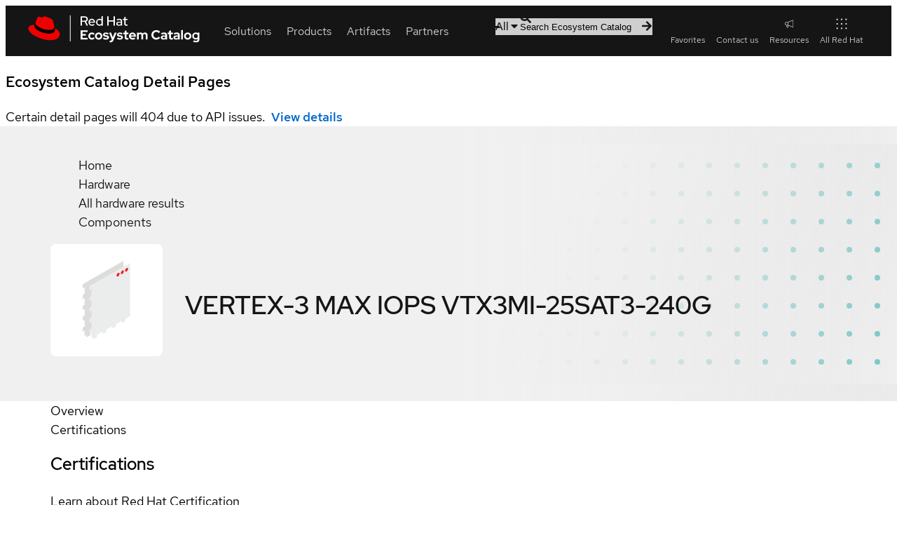

--- FILE ---
content_type: text/html; charset=utf-8
request_url: https://catalog.redhat.com/en/hardware/components/detail/2809
body_size: 41634
content:
<!DOCTYPE html><html lang="en"><head><meta charSet="utf-8"/><meta name="viewport" content="width=device-width, initial-scale=1"/><link rel="stylesheet" href="/_next/static/css/123d1e9c276dd81e.css" data-precedence="next"/><link rel="stylesheet" href="/_next/static/css/efcc23cdf5eeb438.css" data-precedence="next"/><link rel="stylesheet" href="/_next/static/css/3b2e2f220c7cf960.css" data-precedence="next"/><link rel="stylesheet" href="/_next/static/css/2ff56bc0b250725e.css" data-precedence="next"/><link rel="stylesheet" href="/_next/static/css/6910849e8363a3fd.css" data-precedence="next"/><link rel="stylesheet" href="/_next/static/css/3c89e5b9c9e09486.css" data-precedence="next"/><link rel="stylesheet" href="/_next/static/css/679fca94478aec6b.css" data-precedence="next"/><link rel="stylesheet" href="/_next/static/css/ec9930febc425d90.css" data-precedence="next"/><link rel="stylesheet" href="/_next/static/css/a26dc56fa7572e35.css" data-precedence="next"/><link rel="stylesheet" href="/_next/static/css/6832e3b72ce26934.css" data-precedence="next"/><link rel="stylesheet" href="/_next/static/css/32d8e11b3d238120.css" data-precedence="next"/><link rel="stylesheet" href="/_next/static/css/6f37a09df7e3899f.css" data-precedence="next"/><link rel="stylesheet" href="/_next/static/css/915e8a397deaca61.css" data-precedence="next"/><link rel="stylesheet" href="/_next/static/css/c4fc5fbe2421fdc5.css" data-precedence="next"/><link rel="stylesheet" href="/_next/static/css/097b75845c110dd3.css" data-precedence="next"/><link rel="stylesheet" href="/_next/static/css/71a7181f7a260a66.css" data-precedence="next"/><link rel="stylesheet" href="/_next/static/css/006a195734146dcd.css" data-precedence="next"/><link rel="stylesheet" href="/_next/static/css/8659d14cb32ab049.css" data-precedence="next"/><link rel="stylesheet" href="/_next/static/css/b252a381f562e042.css" data-precedence="next"/><link rel="stylesheet" href="/_next/static/css/71fa0235b094447c.css" data-precedence="next"/><link rel="stylesheet" href="/_next/static/css/9e7f656ec272c7cc.css" data-precedence="next"/><link rel="stylesheet" href="/_next/static/css/0c2f6799695f8429.css" data-precedence="next"/><link rel="stylesheet" href="/_next/static/css/229daacab229375a.css" data-precedence="next"/><link rel="stylesheet" href="/_next/static/css/65824a38667d1797.css" data-precedence="next"/><link rel="stylesheet" href="/_next/static/css/68ca22597332e4a4.css" data-precedence="next"/><link rel="stylesheet" href="/_next/static/css/af1f569742b39858.css" data-precedence="next"/><link rel="stylesheet" href="/_next/static/css/3b761cb543ba0501.css" data-precedence="next"/><link rel="stylesheet" href="/_next/static/css/950f9b6535cd25b4.css" data-precedence="next"/><link rel="stylesheet" href="/_next/static/css/8e5a97680cd43898.css" data-precedence="next"/><link rel="stylesheet" href="/_next/static/css/82a80e251be6be81.css" data-precedence="next"/><link rel="stylesheet" href="/_next/static/css/076b85d5acd98cf8.css" data-precedence="next"/><link rel="stylesheet" href="/_next/static/css/e135fb67c7b528fa.css" data-precedence="next"/><link rel="stylesheet" href="/_next/static/css/275449234203e238.css" data-precedence="next"/><link rel="stylesheet" href="/_next/static/css/ae71aa7dfbe76e9d.css" data-precedence="next"/><link rel="stylesheet" href="/_next/static/css/277a6f51662aed6f.css" data-precedence="next"/><link rel="stylesheet" href="/_next/static/css/4b49e9b6748d941c.css" data-precedence="next"/><link rel="stylesheet" href="/_next/static/css/befba265f1961d66.css" data-precedence="next"/><link rel="stylesheet" href="/_next/static/css/ed478bdc0ae84c14.css" data-precedence="next"/><link rel="stylesheet" href="/_next/static/css/d9c3c942e4ef9d77.css" data-precedence="next"/><link rel="stylesheet" href="/_next/static/css/c14354952995d38d.css" data-precedence="next"/><link rel="stylesheet" href="/_next/static/css/31639044aa17c728.css" data-precedence="next"/><link rel="stylesheet" href="/_next/static/css/374f84f1b7282ea1.css" data-precedence="next"/><link rel="stylesheet" href="/_next/static/css/18e00f1498214cc2.css" data-precedence="next"/><link rel="stylesheet" href="/_next/static/css/d6aece63bd9a65cf.css" data-precedence="next"/><link rel="stylesheet" href="/_next/static/css/9af9092c5ea91c52.css" data-precedence="next"/><link rel="stylesheet" href="/_next/static/css/ca51418a01e46c9e.css" data-precedence="next"/><link rel="stylesheet" href="/_next/static/css/1350bc693447ecf7.css" data-precedence="next"/><link rel="stylesheet" href="/_next/static/css/27c1dd77f554aa7a.css" data-precedence="next"/><link rel="stylesheet" href="/_next/static/css/d9fae309a59b86e3.css" data-precedence="next"/><link rel="stylesheet" href="/_next/static/css/e379a1ac3c3bc5f3.css" data-precedence="next"/><link rel="stylesheet" href="/_next/static/css/5a233f788e1a6b1d.css" data-precedence="next"/><link rel="stylesheet" href="/_next/static/css/58ced753160f453e.css" data-precedence="next"/><link rel="stylesheet" href="/_next/static/css/de7e211c5a1d7249.css" data-precedence="next"/><link rel="stylesheet" href="/_next/static/css/e1d8386e943ce12d.css" data-precedence="next"/><link rel="stylesheet" href="/_next/static/css/de1b1d0bd5be92c0.css" data-precedence="next"/><link rel="stylesheet" href="/_next/static/css/7343c0f8efdadc83.css" data-precedence="next"/><link rel="stylesheet" href="/_next/static/css/7dcc48fc6cbc9839.css" data-precedence="next"/><link rel="stylesheet" href="/_next/static/css/87f7249f0a934df3.css" data-precedence="next"/><link rel="stylesheet" href="/_next/static/css/b4de99bf794decbc.css" data-precedence="next"/><link rel="stylesheet" href="/_next/static/css/9ba14e7b1d659689.css" data-precedence="next"/><link rel="stylesheet" href="/_next/static/css/1cc4d91c47faaa05.css" data-precedence="next"/><link rel="stylesheet" href="/_next/static/css/7d3422aa10086fe4.css" data-precedence="next"/><link rel="stylesheet" href="/_next/static/css/9011191c69786dbf.css" data-precedence="next"/><link rel="stylesheet" href="/_next/static/css/e2c12765b260f4f7.css" data-precedence="next"/><link rel="stylesheet" href="/_next/static/css/af5d42408cf35ec8.css" data-precedence="next"/><link rel="stylesheet" href="/_next/static/css/e502a265d9927969.css" data-precedence="next"/><link rel="stylesheet" href="/_next/static/css/432d8b0e1eb130b6.css" data-precedence="next"/><link rel="stylesheet" href="/_next/static/css/bcb932780c7311f1.css" data-precedence="next"/><link rel="stylesheet" href="/_next/static/css/8bfec3bebd68fd00.css" data-precedence="next"/><link rel="stylesheet" href="/_next/static/css/5b0a3b771f7eeaf7.css" data-precedence="next"/><link rel="stylesheet" href="/_next/static/css/a9196762c4c4b621.css" data-precedence="next"/><link rel="stylesheet" href="/_next/static/css/b8f5d0445b4da779.css" data-precedence="next"/><link rel="stylesheet" href="/_next/static/css/3125c204313c9959.css" data-precedence="next"/><link rel="stylesheet" href="/_next/static/css/9752484879c0aa08.css" data-precedence="next"/><link rel="stylesheet" href="/_next/static/css/17d9f83cab11fb5f.css" data-precedence="next"/><link rel="preload" as="script" fetchPriority="low" href="/_next/static/chunks/webpack-05fbcd57752c5f33.js"/><script src="/_next/static/chunks/fd9d1056-afd1f2c9f12b9944.js" async=""></script><script src="/_next/static/chunks/2117-219b0fbfab421ed8.js" async=""></script><script src="/_next/static/chunks/main-app-8d1c1c9513a0cfef.js" async=""></script><script src="/_next/static/chunks/7648-824bfc6631fbd476.js" async=""></script><script src="/_next/static/chunks/3636-30a0b7dd7c73a2ad.js" async=""></script><script src="/_next/static/chunks/5342-ff17bfd0a04d7588.js" async=""></script><script src="/_next/static/chunks/9192-d67a421e33d2f93e.js" async=""></script><script src="/_next/static/chunks/9715-4f2bcd2bf2cb9332.js" async=""></script><script src="/_next/static/chunks/4437-c19646cedaeb5993.js" async=""></script><script src="/_next/static/chunks/4209-42e9d0f9d31eeb84.js" async=""></script><script src="/_next/static/chunks/4100-65007d8361b42d2b.js" async=""></script><script src="/_next/static/chunks/4010-f7bd8a53757d915d.js" async=""></script><script src="/_next/static/chunks/8246-f0ada47edac9496b.js" async=""></script><script src="/_next/static/chunks/6998-5a3f38c03c0ff9f0.js" async=""></script><script src="/_next/static/chunks/2080-4b55da6a507357b6.js" async=""></script><script src="/_next/static/chunks/app/%5Blocale%5D/layout-9484130d32ac1f23.js" async=""></script><script src="/_next/static/chunks/4954-d8eba7ab22f40731.js" async=""></script><script src="/_next/static/chunks/app/%5Blocale%5D/hardware/page-48bb49a693f2228c.js" async=""></script><script src="/_next/static/chunks/app/%5Blocale%5D/error-ce17a7c35792455d.js" async=""></script><script src="/_next/static/chunks/app/%5Blocale%5D/template-3c854d459edddc2b.js" async=""></script><script src="/_next/static/chunks/app/%5Blocale%5D/not-found-69a803b178158e45.js" async=""></script><script src="/_next/static/chunks/908-76443b8333af0b73.js" async=""></script><script src="/_next/static/chunks/487-b9a6140b5df39621.js" async=""></script><script src="/_next/static/chunks/5797-c4d5f01e2e2fedfb.js" async=""></script><script src="/_next/static/chunks/5331-b7df287caaec142c.js" async=""></script><script src="/_next/static/chunks/686-05b93caec22664d3.js" async=""></script><script src="/_next/static/chunks/app/%5Blocale%5D/hardware/%5Btype%5D/detail/%5Bid%5D/page-57fa163307bf9f4f.js" async=""></script><link rel="preload" href="//static.redhat.com/libs/redhat/marketing/latest/trustarc/trustarc.js" as="script"/><link rel="preload" href="//www.redhat.com/dtm.js" as="script"/><link rel="preconnect" href="https://fonts.googleapis.com"/><link rel="preconnect" href="https://fonts.gstatic.com" crossorigin="anonymous"/><title>VERTEX-3 MAX IOPS VTX3MI-25SAT3-240G</title><link rel="canonical" href="https://catalog.redhat.com/en/hardware/components/detail/2809"/><meta name="google-site-verification" content="8nJUuR2I7PVCVRroDDdshPHSqBMEcVAsVLkPtCHAbNA"/><meta property="og:title" content="VERTEX-3 MAX IOPS VTX3MI-25SAT3-240G"/><meta property="og:image" content="https://www.redhat.com/rhdc/managed-files/ConnectedCampaignOpenGraph%401x.png"/><meta property="og:type" content="website"/><meta name="twitter:card" content="summary_large_image"/><meta name="twitter:title" content="VERTEX-3 MAX IOPS VTX3MI-25SAT3-240G"/><meta name="twitter:image" content="https://www.redhat.com/rhdc/managed-files/ConnectedCampaignOpenGraph%401x.png"/><link rel="icon" href="/favicon.ico" type="image/x-icon" sizes="48x48"/><script id="__RUNTIME_ENV__" type="application/json">{"NEXT_PUBLIC_CP_BASE_URL":"https://access.redhat.com","NEXT_PUBLIC_ENDPOINT_GLOBAL_SEARCH":"/hydra/proxy/gss-diag/rs/search/autosuggest","NEXT_PUBLIC_ENDPOINT_RHPORTFOLIO":"/hydra/rest/cwe/rhproducts/v4/portfolio/versions","NEXT_PUBLIC_ENDPOINT_SEARCH":"/hydra/rest/search/kcs","NEXT_PUBLIC_PYXIS_ENDPOINT":"https://catalog.redhat.com/api/containers","NEXT_PUBLIC_DOMAIN":"https://catalog.redhat.com/","NEXT_PUBLIC_SENTRY_DSN":"https://8184a1965ea142cabbe1a57ff09ba6e9@sentry.io/1877639","NEXT_PUBLIC_STATUSPAGE_BASE_URL":"https://status.redhat.com/api/v2","NEXT_PUBLIC_STATUSPAGE_COMPONENT_GROUP_ID":"7szxvqlh6ygn","NEXT_PUBLIC_CWE_GRAPHQL_ENDPOINT":"https://access.redhat.com/hydra/cwe/publication/graphql","NEXT_PUBLIC_EDH_BASE_URL":"https://connect.redhat.com/hydra/prm/v1","NEXT_PUBLIC_UNIFIED_GRAPHQL_ENDPOINT":"https://graphql.redhat.com/"}</script><script>(self.__next_s=self.__next_s||[]).push([0,{"type":"importmap","children":"\n\t\t\t\t\t{\n\t\t\t\t\t\t\"imports\": {\n\t\t\t\t\t\t\t\"@rhds/elements/\": \"https://www.redhatstatic.com/dssf-001/v2/@rhds/elements@3.1.1/elements/\",\n\t\t\t\t\t\t\t\"@patternfly/icons/\": \"https://www.redhatstatic.com/dssf-001/v2/@patternfly/icons@1.0.3/\",\n\t\t\t\t\t\t\t\"@patternfly/elements/\": \"https://www.redhatstatic.com/dssf-001/v2/@patternfly/elements@3.0.0/\",\n\t\t\t\t\t\t\t\"@cpelements/elements/\":\"https://www.redhatstatic.com/dx/v1-alpha/@cpelements/elements@2.0.0-alpha.45/elements/\",\n\t\t\t\t\t\t\t\"alert\": \"https://www.redhatstatic.com/dssf-001/v2/@rhds/elements@3.1.1/elements/rh-alert/rh-alert.js\"\n\t\t\t\t\t\t},\n\t\t\t\t\t\t\"scopes\": {\n\t\t\t\t\t\t\t\"https://www.redhatstatic.com/dssf-001/v2/\": {\n\t\t\t\t\t\t\t\t\t\"@floating-ui/core\": \"https://www.redhatstatic.com/dssf-001/v2/@floating-ui/core@1.7.1/dist/floating-ui.core.mjs\",\n\t\t\t\t\t\t\t\t\t\"@floating-ui/dom\": \"https://www.redhatstatic.com/dssf-001/v2/@floating-ui/dom@1.7.1/dist/floating-ui.dom.mjs\",\n\t\t\t\t\t\t\t\t\t\"@floating-ui/utils\": \"https://www.redhatstatic.com/dssf-001/v2/@floating-ui/utils@0.2.9/dist/floating-ui.utils.mjs\",\n\t\t\t\t\t\t\t\t\t\"@floating-ui/utils/dom\": \"https://www.redhatstatic.com/dssf-001/v2/@floating-ui/utils@0.2.9/dist/floating-ui.utils.dom.mjs\",\n\t\t\t\t\t\t\t\t\t\"@lit/context\": \"https://www.redhatstatic.com/dssf-001/v2/@lit/context@1.1.5/development/index.js\",\n\t\t\t\t\t\t\t\t\t\"@lit/reactive-element\": \"https://www.redhatstatic.com/dssf-001/v2/@lit/reactive-element@2.1.0/reactive-element.js\",\n\t\t\t\t\t\t\t\t\t\"@lit/reactive-element/decorators/\": \"https://www.redhatstatic.com/dssf-001/v2/@lit/reactive-element@2.1.0/decorators/\",\n\t\t\t\t\t\t\t\t\t\"@patternfly/pfe-core\": \"https://www.redhatstatic.com/dssf-001/v2/@patternfly/pfe-core@5.0.3/core.js\",\n\t\t\t\t\t\t\t\t\t\"@patternfly/pfe-core/\": \"https://www.redhatstatic.com/dssf-001/v2/@patternfly/pfe-core@5.0.3/\",\n\t\t\t\t\t\t\t\t\t\"@rhds/elements/lib/\": \"https://www.redhatstatic.com/dssf-001/v2/@rhds/elements@3.1.1/lib/\",\n\t\t\t\t\t\t\t\t\t\"@rhds/icons\": \"https://www.redhatstatic.com/dssf-001/v2/@rhds/icons@1.3.1/icons.js\",\n\t\t\t\t\t\t\t\t\t\"@rhds/icons/\": \"https://www.redhatstatic.com/dssf-001/v2/@rhds/icons@1.3.1/\",\n\t\t\t\t\t\t\t\t\t\"@rhds/tokens/media.js\": \"https://www.redhatstatic.com/dssf-001/v2/@rhds/tokens@3.0.1/js/media.js\",\n\t\t\t\t\t\t\t\t\t\"@rhds/tokens/\": \"https://www.redhatstatic.com/dssf-001/v2/@rhds/tokens@3.0.1/\",\n\t\t\t\t\t\t\t\t\t\"lit\": \"https://www.redhatstatic.com/dssf-001/v2/lit@3.3.0/index.js\",\n\t\t\t\t\t\t\t\t\t\"lit/\": \"https://www.redhatstatic.com/dssf-001/v2/lit@3.3.0/\",\n\t\t\t\t\t\t\t\t\t\"lit-element/lit-element.js\": \"https://www.redhatstatic.com/dssf-001/v2/lit-element@4.2.0/lit-element.js\",\n\t\t\t\t\t\t\t\t\t\"lit-html\": \"https://www.redhatstatic.com/dssf-001/v2/lit-html@3.3.0/lit-html.js\",\n\t\t\t\t\t\t\t\t\t\"lit-html/\": \"https://www.redhatstatic.com/dssf-001/v2/lit-html@3.3.0/\",\n\t\t\t\t\t\t\t\t\t\"prism-esm\": \"https://www.redhatstatic.com/dssf-001/v2/prism-esm@1.29.0-fix.6/prism.js\",\n\t\t\t\t\t\t\t\t\t\"prism-esm/components/\": \"https://www.redhatstatic.com/dssf-001/v2/prism-esm@1.29.0-fix.6/components/\",\n\t\t\t\t\t\t\t\t\t\"tslib\": \"https://www.redhatstatic.com/dssf-001/v2/tslib@2.8.1/tslib.es6.mjs\"\n\t\t\t\t\t\t\t}\n\t\t\t\t\t\t}\n\t\t\t\t\t}\n\t\t\t\t","id":"import-map-imports"}])</script><link rel="stylesheet" href="https://www.redhatstatic.com/dssf-001/v2/@rhds/elements@3.1.1/elements/rh-table/rh-table-lightdom.css"/><link rel="stylesheet" href="https://www.redhatstatic.com/dssf-001/v2/@rhds/elements@3.1.1/elements/rh-breadcrumb/rh-breadcrumb-lightdom.css"/><link rel="stylesheet" href="https://www.redhatstatic.com/dssf-001/v2/@rhds/elements@3.1.1/elements/rh-footer/rh-footer-lightdom.css"/><script src="/_next/static/chunks/polyfills-42372ed130431b0a.js" noModule=""></script></head><body><div class="statuspage__incident-impact--warning" data-testid="statuspage-incident"><rh-alert variant="warning" state="warning"><h3 slot="header">Ecosystem Catalog Detail Pages</h3>Certain detail pages will 404 due to API issues.<a class="status-link" type="external" href="https://stspg.io/rqwwntd06lcc">View details</a></rh-alert></div><!--$--><!--/$--><rh-surface id="main"><div class="hardware-detail-page eco-container" data-testid="hardware-detail-page"><!--$--><div class="detail-page "><section class="header-container"><rh-surface class="breadcrumbs__surface"><rh-breadcrumb class="breadcrumbs"><ol class="breadcrumbs__list"><li class="breadcrumbs__list__item"><a class="breadcrumbs__list__item__link" href="/">Home</a></li><li class="breadcrumbs__list__item"><a class="breadcrumbs__list__item__link" href="/hardware">Hardware</a></li><li class="breadcrumbs__list__item"><a class="breadcrumbs__list__item__link" href="/search?searchType=hardware">All hardware results</a></li><li class="breadcrumbs__list__item"><a class="breadcrumbs__list__item__link" href="/search?searchType=hardware&amp;type=Component|CPU%20Collection|Network%20Adapter%20Collection">Components</a></li></ol></rh-breadcrumb></rh-surface><header class="detail-page-header"><div class="detail-page-header__logo-wrapper"><img alt="" fetchPriority="high" loading="lazy" width="160" height="160" decoding="async" data-nimg="1" class="detail-page-header__logo" style="color:transparent" srcSet="/_next/image?url=%2Fassets%2Fimages%2Ffallback%2Fsolution-fallback.svg&amp;w=256&amp;q=75 1x, /_next/image?url=%2Fassets%2Fimages%2Ffallback%2Fsolution-fallback.svg&amp;w=384&amp;q=75 2x" src="/_next/image?url=%2Fassets%2Fimages%2Ffallback%2Fsolution-fallback.svg&amp;w=384&amp;q=75"/></div><div class="detail-page-header__content"><div class="detail-page-header__title-wrapper"><h1 class="detail-page-header__title" data-testid="title">VERTEX-3 MAX IOPS VTX3MI-25SAT3-240G</h1></div></div></header></section><rh-tabs box="inset" class="tabs"><rh-tab id="overview" slot="tab" class="tabs__tab" data-testid="Overview">Overview</rh-tab><rh-tab-panel class="tabs__tab-panel"><div class="overview"></div></rh-tab-panel><rh-tab id="certifications" slot="tab" class="tabs__tab" data-testid="Certifications">Certifications</rh-tab><rh-tab-panel class="tabs__tab-panel"><section class="section section--certifications "><h2 class="section__title">Certifications</h2><rh-accordion class="certifications__learn-more"><rh-accordion-header>Learn about Red Hat Certification</rh-accordion-header><rh-accordion-panel><p>Red Hat certified hardware is proven to incorporate Red Hat&#x27;s best practices and provides customers tested interoperability, known life cycle management, and trusted support.</p></rh-accordion-panel></rh-accordion><section class="section section--certifications "><rh-table><table class="eco-table"><thead><tr><th>Compare</th><th>Product</th><th>Level</th><th></th></tr></thead><tbody><tr><td tabindex="-1" class="pf-v5-c-table__td pf-m-center"></td><td tabindex="-1" data-label="Product" class="pf-v5-c-table__td"><div><span>Red Hat Enterprise Linux <!-- -->6.2 - 6.x</span><p class="base-os-arch">Architecture: x86_64</p></div></td><td tabindex="-1" data-label="Level" class="pf-v5-c-table__td"><rh-tag color="green">Certified</rh-tag></td><td tabindex="-1" data-label="Compare" class="pf-v5-c-table__td"></td></tr><tr><td tabindex="-1" class="pf-v5-c-table__td pf-m-center"></td><td tabindex="-1" data-label="Product" class="pf-v5-c-table__td"><div><span>Red Hat Enterprise Linux <!-- -->6.2 - 6.x</span><p class="base-os-arch">Architecture: i386</p></div></td><td tabindex="-1" data-label="Level" class="pf-v5-c-table__td"><rh-tag color="green">Certified</rh-tag></td><td tabindex="-1" data-label="Compare" class="pf-v5-c-table__td"></td></tr></tbody></table></rh-table></section></section></rh-tab-panel></rh-tabs><section class="sidebar" aria-label="additional product information" data-analytics-region="rhec-detail-page-sidebar"><h2 class="sidebar__heading">Get started</h2><div class="user-actions"><rh-cta variant="primary" href="" class="call-to-action contact-link call-to-action--full-width" target="" rel=""><a class="touch-target" data-analytics-linktype="cta" data-analytics-text="Contact" data-analytics-category="hardware-detail" href="/contact?partner=OCZ Storage Solutions">Contact Red Hat</a></rh-cta></div><rh-surface><rh-tooltip position="top" content="Sign in to add to favorites"><div class="favorite-button favorite-button--inline detail-page-sidebar__favorite-button" aria-label="Sign in to add VERTEX-3 MAX IOPS VTX3MI-25SAT3-240G to favorites"><div class="icon-label" data-testid="icon-label"><rh-icon class="icon-label__icon" icon="star" set="ui" style="--rh-icon-size:18px"></rh-icon><span class="icon-label__label">Add to favorites</span></div></div></rh-tooltip></rh-surface><dl class="metadata-list"><div class="metadata"><dt class="metadata__term">Provided by</dt><dd class="metadata__description">OCZ Storage Solutions</dd></div><div class="metadata"><dt class="metadata__term">Type</dt><dd class="metadata__description">Component</dd></div><div class="metadata"><dt class="metadata__term">Works with</dt><dd class="metadata__description"><ul><li>Red Hat Enterprise Linux</li></ul></dd></div></dl></section><footer class="sticky-actions"><rh-cta variant="primary" href="" class="call-to-action contact-link call-to-action--full-width" target="" rel=""><a class="touch-target" data-analytics-linktype="cta" data-analytics-text="Contact" data-analytics-category="hardware-detail" href="/contact?partner=OCZ Storage Solutions">Contact</a></rh-cta></footer></div><!--/$--></div></rh-surface><rh-footer slot="universal" data-analytics-region="page-footer" lang="en"><a slot="logo" data-analytics-category="Footer" data-analytics-text="Logo" href="/"><img alt="Red Hat logo" loading="lazy" width="247" height="40" decoding="async" data-nimg="1" style="color:transparent" srcSet="/_next/image?url=%2F_next%2Fstatic%2Fmedia%2Flogo.6dac855d.svg&amp;w=256&amp;q=75 1x, /_next/image?url=%2F_next%2Fstatic%2Fmedia%2Flogo.6dac855d.svg&amp;w=640&amp;q=75 2x" src="/_next/image?url=%2F_next%2Fstatic%2Fmedia%2Flogo.6dac855d.svg&amp;w=640&amp;q=75"/></a><rh-footer-social-link slot="social-links" icon="linkedin"><a href="https://www.linkedin.com/company/red-hat" data-analytics-region="social-links-exit" data-analytics-category="Footer|social-links" data-analytics-text="LinkedIn">LinkedIn</a></rh-footer-social-link><rh-footer-social-link slot="social-links" icon="youtube"><a href="https://www.youtube.com/user/RedHatVideos" data-analytics-region="social-links-exit" data-analytics-category="Footer|social-links" data-analytics-text="YouTube">YouTube</a></rh-footer-social-link><rh-footer-social-link slot="social-links" icon="facebook"><a href="https://www.facebook.com/redhatinc" data-analytics-region="social-links-exit" data-analytics-category="Footer|social-links" data-analytics-text="Facebook">Facebook</a></rh-footer-social-link><rh-footer-social-link slot="social-links" icon="x"><a href="https://twitter.com/RedHat" data-analytics-region="social-links-exit" data-analytics-category="Footer|social-links" data-analytics-text="Twitter">Twitter</a></rh-footer-social-link><h3 slot="links" data-analytics-text="Platforms">Platforms</h3><ul slot="links"><li><a href="https://www.redhat.com/en/products/ai" data-analytics-category="Footer|Platforms" data-analytics-text="Red Hat AI">Red Hat AI</a></li><li><a data-analytics-category="Footer|Platforms" data-analytics-text="Red Hat Enterprise Linux" href="/platform/red-hat-enterprise-linux">Red Hat Enterprise Linux</a></li><li><a data-analytics-category="Footer|Platforms" data-analytics-text="Red Hat OpenShift" href="/platform/red-hat-openshift">Red Hat OpenShift</a></li><li><a data-analytics-category="Footer|Platforms" data-analytics-text="Red Hat Ansible Automation Platform" href="/platform/red-hat-ansible">Red Hat Ansible Automation Platform</a></li><li><a href="https://www.redhat.com/en/technologies/all-products" data-analytics-category="Footer|Platforms" data-analytics-text="See all products">See all products</a></li></ul><h3 slot="links" data-analytics-text="Products &amp; services">Products &amp; services</h3><ul slot="links"><li><a data-analytics-category="Footer|Products &amp; services" data-analytics-text="Certified hardware" href="/hardware">Certified hardware</a></li><li><a data-analytics-category="Footer|Products &amp; services" data-analytics-text="Certified software" href="/software">Certified software</a></li><li><a data-analytics-category="Footer|Products &amp; services" data-analytics-text="Certified cloud &amp; service providers" href="/cloud">Certified cloud &amp; service providers</a></li><li><a data-analytics-category="Footer|Products &amp; services" data-analytics-text="Sitemap" href="/sitemap.xml">Sitemap</a></li></ul><h3 slot="links" data-analytics-text="Try buy sell">Try, buy, sell</h3><ul slot="links"><li><a href="https://www.redhat.com/en/products/trials" data-analytics-category="Footer|Try buy sell" data-analytics-text="Product trial center">Product trial center</a></li><li><a href="https://www.redhat.com/en/store" data-analytics-category="Footer|Try buy sell" data-analytics-text="Red Hat Store">Red Hat Store</a></li><li><a href="https://connect.redhat.com/about/program-overview" data-analytics-category="Footer|Try buy sell" data-analytics-text="Partner with us">Partner with us</a></li><li><a href="https://www.redhat.com/en/contact" data-analytics-category="Footer|Try buy sell" data-analytics-text="Contact sales">Contact sales</a></li><li><a href="https://www.redhat.com/en/services/training-and-certification/contact-us" data-analytics-category="Footer|Try buy sell" data-analytics-text="Contact training">Contact training</a></li><li><a href="https://www.redhat.com/en/services/consulting-overview#contact-us" data-analytics-category="Footer|Try buy sell" data-analytics-text="Contact consulting">Contact consulting</a></li></ul><h3 slot="links" data-analytics-text="Help">Help</h3><ul slot="links"><li><a href="https://sso.redhat.com/" data-analytics-category="Footer|Help" data-analytics-text="My account">My account</a></li><li><a href="https://access.redhat.com/" data-analytics-category="Footer|Help" data-analytics-text="Customer support">Customer support</a></li><li><a href="https://docs.redhat.com/" data-analytics-category="Footer|Help" data-analytics-text="Product documentation">Product documentation</a></li><li><a href="https://connect.redhat.com/" data-analytics-category="Footer|Help" data-analytics-text="Partner resources">Partner resources</a></li><li><a href="https://developers.redhat.com/" data-analytics-category="Footer|Help" data-analytics-text="Developer resources">Developer resources</a></li><li><a href="https://www.redhat.com/en/services/training-and-certification" data-analytics-category="Footer|Try buy sell" data-analytics-text="Training and certification">Training and certification</a></li><li><a href="https://learn.redhat.com/" data-analytics-category="Footer|Help" data-analytics-text="Learning community">Learning community</a></li><li><a href="https://redhat-connect.gitbook.io/catalog-help/" data-analytics-category="Footer|Help" data-analytics-text="Catalog documentation">Catalog documentation</a></li><li><a href="https://www.redhat.com/en/resources" data-analytics-category="Footer|Help" data-analytics-text="Resource library">Resource library</a></li></ul><rh-footer-block slot="main-secondary"><h3 slot="header" data-analytics-text="About this site">About Red Hat Ecosystem Catalog</h3><p>The Red Hat Ecosystem Catalog is the official source for discovering and learning more about the Red Hat Ecosystem of both Red Hat and certified third-party products and services.</p><p>We’re the world’s leading provider of enterprise open source solutions—including Linux, cloud, container, and Kubernetes. We deliver hardened solutions that make it easier for enterprises to work across platforms and environments, from the core datacenter to the network edge.</p></rh-footer-block><rh-footer-universal slot="universal" color-palette="darker"><h3 slot="links-primary" data-analytics-text="Red Hat legal and privacy links" hidden="">Red Hat legal and privacy links</h3><ul slot="links-primary" data-analytics-region="page-footer-bottom-primary"><li><a href="https://redhat.com/en/about/company" data-analytics-category="Footer|Corporate" data-analytics-text="About Red Hat">About Red Hat</a></li><li><a href="https://redhat.com/en/jobs" data-analytics-category="Footer|Corporate" data-analytics-text="Jobs">Jobs</a></li><li><a href="https://redhat.com/en/events" data-analytics-category="Footer|Corporate" data-analytics-text="Events">Events</a></li><li><a href="https://redhat.com/en/about/office-locations" data-analytics-category="Footer|Corporate" data-analytics-text="Locations">Locations</a></li><li><a href="https://redhat.com/en/contact" data-analytics-category="Footer|Corporate" data-analytics-text="Contact Red Hat">Contact Red Hat</a></li><li><a href="https://redhat.com/en/blog" data-analytics-category="Footer|Corporate" data-analytics-text="Red Hat Blog">Red Hat Blog</a></li><li><a href="https://redhat.com/en/about/our-culture/diversity-equity-inclusion" data-analytics-category="Footer|Corporate" data-analytics-text="Inclusion at Red Hat">Inclusion at Red Hat</a></li><li><a href="https://coolstuff.redhat.com/" data-analytics-category="Footer|Corporate" data-analytics-text="Cool Stuff Store">Cool Stuff Store</a></li><li><a href="https://www.redhat.com/en/summit" data-analytics-category="Footer|Corporate" data-analytics-text="Red Hat Summit">Red Hat Summit</a></li></ul><rh-footer-copyright slot="links-secondary">© 2025 Red Hat</rh-footer-copyright><h3 slot="links-secondary" data-analytics-text="Red Hat legal and privacy links" hidden="">Red Hat legal and privacy links</h3><ul slot="links-secondary" data-analytics-region="page-footer-bottom-secondary"><li><a href="https://redhat.com/en/about/privacy-policy" data-analytics-category="Footer|Red Hat legal and privacy links" data-analytics-text="Privacy statement">Privacy statement</a></li><li><a href="https://redhat.com/en/about/terms-use" data-analytics-category="Footer|Red Hat legal and privacy links" data-analytics-text="Terms of use">Terms of use</a></li><li><a href="https://redhat.com/en/about/all-policies-guidelines" data-analytics-category="Footer|Red Hat legal and privacy links" data-analytics-text="All policies and guidelines">All Policies and guidelines</a></li><li><a href="https://redhat.com/en/about/digital-accessibility" data-analytics-category="Footer|Red Hat legal and privacy links" data-analytics-text="Digital accessibility" class="active">Digital accessibility</a></li><li><span id="teconsent"> </span></li></ul></rh-footer-universal></rh-footer><div id="consent_blackbar" style="position:fixed;bottom:0;width:100%;z-index:5;padding:10px"></div><script src="/_next/static/chunks/webpack-05fbcd57752c5f33.js" async=""></script><script>(self.__next_f=self.__next_f||[]).push([0]);self.__next_f.push([2,null])</script><script>self.__next_f.push([1,"1:HL[\"/_next/static/css/123d1e9c276dd81e.css\",\"style\"]\n2:HL[\"/_next/static/css/efcc23cdf5eeb438.css\",\"style\"]\n3:HL[\"/_next/static/css/3b2e2f220c7cf960.css\",\"style\"]\n4:HL[\"/_next/static/css/2ff56bc0b250725e.css\",\"style\"]\n5:HL[\"/_next/static/css/6910849e8363a3fd.css\",\"style\"]\n6:HL[\"/_next/static/css/3c89e5b9c9e09486.css\",\"style\"]\n7:HL[\"/_next/static/css/679fca94478aec6b.css\",\"style\"]\n8:HL[\"/_next/static/css/ec9930febc425d90.css\",\"style\"]\n9:HL[\"/_next/static/css/a26dc56fa7572e35.css\",\"style\"]\na:HL[\"/_next/static/css/6832e3b72ce26934.css\",\"style\"]\nb:HL[\"/_next/static/css/32d8e11b3d238120.css\",\"style\"]\nc:HL[\"/_next/static/css/6f37a09df7e3899f.css\",\"style\"]\nd:HL[\"/_next/static/css/915e8a397deaca61.css\",\"style\"]\ne:HL[\"/_next/static/css/c4fc5fbe2421fdc5.css\",\"style\"]\nf:HL[\"/_next/static/css/097b75845c110dd3.css\",\"style\"]\n10:HL[\"/_next/static/css/71a7181f7a260a66.css\",\"style\"]\n11:HL[\"/_next/static/css/006a195734146dcd.css\",\"style\"]\n12:HL[\"/_next/static/css/8659d14cb32ab049.css\",\"style\"]\n13:HL[\"/_next/static/css/b252a381f562e042.css\",\"style\"]\n14:HL[\"/_next/static/css/71fa0235b094447c.css\",\"style\"]\n15:HL[\"/_next/static/css/9e7f656ec272c7cc.css\",\"style\"]\n16:HL[\"/_next/static/css/0c2f6799695f8429.css\",\"style\"]\n17:HL[\"/_next/static/css/229daacab229375a.css\",\"style\"]\n18:HL[\"/_next/static/css/65824a38667d1797.css\",\"style\"]\n19:HL[\"/_next/static/css/68ca22597332e4a4.css\",\"style\"]\n1a:HL[\"/_next/static/css/af1f569742b39858.css\",\"style\"]\n1b:HL[\"/_next/static/css/3b761cb543ba0501.css\",\"style\"]\n1c:HL[\"/_next/static/css/950f9b6535cd25b4.css\",\"style\"]\n1d:HL[\"/_next/static/css/8e5a97680cd43898.css\",\"style\"]\n1e:HL[\"/_next/static/css/82a80e251be6be81.css\",\"style\"]\n1f:HL[\"/_next/static/css/076b85d5acd98cf8.css\",\"style\"]\n20:HL[\"/_next/static/css/e135fb67c7b528fa.css\",\"style\"]\n21:HL[\"/_next/static/css/275449234203e238.css\",\"style\"]\n22:HL[\"/_next/static/css/ae71aa7dfbe76e9d.css\",\"style\"]\n23:HL[\"/_next/static/css/277a6f51662aed6f.css\",\"style\"]\n24:HL[\"/_next/static/css/4b49e9b6748d941c.css\",\"style\"]\n25:HL[\"/_next/static/css/befba265f1961d66.css\","])</script><script>self.__next_f.push([1,"\"style\"]\n26:HL[\"/_next/static/css/ed478bdc0ae84c14.css\",\"style\"]\n27:HL[\"/_next/static/css/d9c3c942e4ef9d77.css\",\"style\"]\n28:HL[\"/_next/static/css/c14354952995d38d.css\",\"style\"]\n29:HL[\"/_next/static/css/31639044aa17c728.css\",\"style\"]\n2a:HL[\"/_next/static/css/374f84f1b7282ea1.css\",\"style\"]\n2b:HL[\"/_next/static/css/18e00f1498214cc2.css\",\"style\"]\n2c:HL[\"/_next/static/css/d6aece63bd9a65cf.css\",\"style\"]\n2d:HL[\"/_next/static/css/9af9092c5ea91c52.css\",\"style\"]\n2e:HL[\"/_next/static/css/ca51418a01e46c9e.css\",\"style\"]\n2f:HL[\"/_next/static/css/1350bc693447ecf7.css\",\"style\"]\n30:HL[\"/_next/static/css/27c1dd77f554aa7a.css\",\"style\"]\n31:HL[\"/_next/static/css/d9fae309a59b86e3.css\",\"style\"]\n32:HL[\"/_next/static/css/e379a1ac3c3bc5f3.css\",\"style\"]\n33:HL[\"/_next/static/css/5a233f788e1a6b1d.css\",\"style\"]\n34:HL[\"/_next/static/css/58ced753160f453e.css\",\"style\"]\n35:HL[\"/_next/static/css/de7e211c5a1d7249.css\",\"style\"]\n36:HL[\"/_next/static/css/e1d8386e943ce12d.css\",\"style\"]\n37:HL[\"/_next/static/css/de1b1d0bd5be92c0.css\",\"style\"]\n38:HL[\"/_next/static/css/7343c0f8efdadc83.css\",\"style\"]\n39:HL[\"/_next/static/css/7dcc48fc6cbc9839.css\",\"style\"]\n3a:HL[\"/_next/static/css/87f7249f0a934df3.css\",\"style\"]\n3b:HL[\"/_next/static/css/b4de99bf794decbc.css\",\"style\"]\n3c:HL[\"/_next/static/css/9ba14e7b1d659689.css\",\"style\"]\n3d:HL[\"/_next/static/css/1cc4d91c47faaa05.css\",\"style\"]\n3e:HL[\"/_next/static/css/7d3422aa10086fe4.css\",\"style\"]\n3f:HL[\"/_next/static/css/9011191c69786dbf.css\",\"style\"]\n40:HL[\"/_next/static/css/e2c12765b260f4f7.css\",\"style\"]\n41:HL[\"/_next/static/css/af5d42408cf35ec8.css\",\"style\"]\n42:HL[\"/_next/static/css/e502a265d9927969.css\",\"style\"]\n43:HL[\"/_next/static/css/432d8b0e1eb130b6.css\",\"style\"]\n44:HL[\"/_next/static/css/bcb932780c7311f1.css\",\"style\"]\n45:HL[\"/_next/static/css/8bfec3bebd68fd00.css\",\"style\"]\n46:HL[\"/_next/static/css/5b0a3b771f7eeaf7.css\",\"style\"]\n47:HL[\"/_next/static/css/a9196762c4c4b621.css\",\"style\"]\n48:HL[\"/_next/static/css/b8f5d0445b4da779.css\",\"style\"]\n49:HL[\"/_next/static/css/3125c204313c9959.css\",\"style\"]\n4a:HL[\"/_next/static/cs"])</script><script>self.__next_f.push([1,"s/9752484879c0aa08.css\",\"style\"]\n4b:HL[\"/_next/static/css/17d9f83cab11fb5f.css\",\"style\"]\n"])</script><script>self.__next_f.push([1,"4c:I[12846,[],\"\"]\n4e:\"$Sreact.suspense\"\n50:I[4707,[],\"\"]\n54:I[36423,[],\"\"]\n57:I[61060,[],\"\"]\n51:[\"locale\",\"en\",\"d\"]\n52:[\"type\",\"components\",\"d\"]\n53:[\"id\",\"2809\",\"d\"]\n58:[]\n"])</script><script>self.__next_f.push([1,"0:[\"$\",\"$L4c\",null,{\"buildId\":\"eqM3dzhiq3vAUUdwz3wb_\",\"assetPrefix\":\"\",\"urlParts\":[\"\",\"en\",\"hardware\",\"components\",\"detail\",\"2809\"],\"initialTree\":[\"\",{\"children\":[[\"locale\",\"en\",\"d\"],{\"children\":[\"hardware\",{\"children\":[[\"type\",\"components\",\"d\"],{\"children\":[\"detail\",{\"children\":[[\"id\",\"2809\",\"d\"],{\"children\":[\"__PAGE__\",{}]}]}]}]}]},\"$undefined\",\"$undefined\",true]}],\"initialSeedData\":[\"\",{\"children\":[[\"locale\",\"en\",\"d\"],{\"children\":[\"hardware\",{\"children\":[[\"type\",\"components\",\"d\"],{\"children\":[\"detail\",{\"children\":[[\"id\",\"2809\",\"d\"],{\"children\":[\"__PAGE__\",{},[[\"$L4d\",[\"$\",\"div\",null,{\"className\":\"hardware-detail-page eco-container\",\"data-testid\":\"hardware-detail-page\",\"children\":[\"$\",\"$4e\",\"2809-undefined-undefined\",{\"fallback\":[[\"$\",\"div\",null,{\"className\":\"header-skeleton pf-v5-c-skeleton pf-m-height-lg\"}],[\"$\",\"div\",null,{\"className\":\"body-container\",\"children\":[\"$\",\"div\",null,{\"className\":\"spinner pf-v5-c-skeleton\"}]}]],\"children\":\"$L4f\"}]}],[[\"$\",\"link\",\"0\",{\"rel\":\"stylesheet\",\"href\":\"/_next/static/css/27c1dd77f554aa7a.css\",\"precedence\":\"next\",\"crossOrigin\":\"$undefined\"}],[\"$\",\"link\",\"1\",{\"rel\":\"stylesheet\",\"href\":\"/_next/static/css/d9fae309a59b86e3.css\",\"precedence\":\"next\",\"crossOrigin\":\"$undefined\"}],[\"$\",\"link\",\"2\",{\"rel\":\"stylesheet\",\"href\":\"/_next/static/css/e379a1ac3c3bc5f3.css\",\"precedence\":\"next\",\"crossOrigin\":\"$undefined\"}],[\"$\",\"link\",\"3\",{\"rel\":\"stylesheet\",\"href\":\"/_next/static/css/5a233f788e1a6b1d.css\",\"precedence\":\"next\",\"crossOrigin\":\"$undefined\"}],[\"$\",\"link\",\"4\",{\"rel\":\"stylesheet\",\"href\":\"/_next/static/css/58ced753160f453e.css\",\"precedence\":\"next\",\"crossOrigin\":\"$undefined\"}],[\"$\",\"link\",\"5\",{\"rel\":\"stylesheet\",\"href\":\"/_next/static/css/de7e211c5a1d7249.css\",\"precedence\":\"next\",\"crossOrigin\":\"$undefined\"}],[\"$\",\"link\",\"6\",{\"rel\":\"stylesheet\",\"href\":\"/_next/static/css/e1d8386e943ce12d.css\",\"precedence\":\"next\",\"crossOrigin\":\"$undefined\"}],[\"$\",\"link\",\"7\",{\"rel\":\"stylesheet\",\"href\":\"/_next/static/css/de1b1d0bd5be92c0.css\",\"precedence\":\"next\",\"crossOrigin\":\"$undefined\"}],[\"$\",\"link\",\"8\",{\"rel\":\"stylesheet\",\"href\":\"/_next/static/css/7343c0f8efdadc83.css\",\"precedence\":\"next\",\"crossOrigin\":\"$undefined\"}],[\"$\",\"link\",\"9\",{\"rel\":\"stylesheet\",\"href\":\"/_next/static/css/7dcc48fc6cbc9839.css\",\"precedence\":\"next\",\"crossOrigin\":\"$undefined\"}],[\"$\",\"link\",\"10\",{\"rel\":\"stylesheet\",\"href\":\"/_next/static/css/87f7249f0a934df3.css\",\"precedence\":\"next\",\"crossOrigin\":\"$undefined\"}],[\"$\",\"link\",\"11\",{\"rel\":\"stylesheet\",\"href\":\"/_next/static/css/b4de99bf794decbc.css\",\"precedence\":\"next\",\"crossOrigin\":\"$undefined\"}],[\"$\",\"link\",\"12\",{\"rel\":\"stylesheet\",\"href\":\"/_next/static/css/9ba14e7b1d659689.css\",\"precedence\":\"next\",\"crossOrigin\":\"$undefined\"}],[\"$\",\"link\",\"13\",{\"rel\":\"stylesheet\",\"href\":\"/_next/static/css/1cc4d91c47faaa05.css\",\"precedence\":\"next\",\"crossOrigin\":\"$undefined\"}],[\"$\",\"link\",\"14\",{\"rel\":\"stylesheet\",\"href\":\"/_next/static/css/7d3422aa10086fe4.css\",\"precedence\":\"next\",\"crossOrigin\":\"$undefined\"}],[\"$\",\"link\",\"15\",{\"rel\":\"stylesheet\",\"href\":\"/_next/static/css/9011191c69786dbf.css\",\"precedence\":\"next\",\"crossOrigin\":\"$undefined\"}],[\"$\",\"link\",\"16\",{\"rel\":\"stylesheet\",\"href\":\"/_next/static/css/e2c12765b260f4f7.css\",\"precedence\":\"next\",\"crossOrigin\":\"$undefined\"}],[\"$\",\"link\",\"17\",{\"rel\":\"stylesheet\",\"href\":\"/_next/static/css/af5d42408cf35ec8.css\",\"precedence\":\"next\",\"crossOrigin\":\"$undefined\"}],[\"$\",\"link\",\"18\",{\"rel\":\"stylesheet\",\"href\":\"/_next/static/css/e502a265d9927969.css\",\"precedence\":\"next\",\"crossOrigin\":\"$undefined\"}],[\"$\",\"link\",\"19\",{\"rel\":\"stylesheet\",\"href\":\"/_next/static/css/432d8b0e1eb130b6.css\",\"precedence\":\"next\",\"crossOrigin\":\"$undefined\"}],[\"$\",\"link\",\"20\",{\"rel\":\"stylesheet\",\"href\":\"/_next/static/css/bcb932780c7311f1.css\",\"precedence\":\"next\",\"crossOrigin\":\"$undefined\"}],[\"$\",\"link\",\"21\",{\"rel\":\"stylesheet\",\"href\":\"/_next/static/css/8bfec3bebd68fd00.css\",\"precedence\":\"next\",\"crossOrigin\":\"$undefined\"}],[\"$\",\"link\",\"22\",{\"rel\":\"stylesheet\",\"href\":\"/_next/static/css/5b0a3b771f7eeaf7.css\",\"precedence\":\"next\",\"crossOrigin\":\"$undefined\"}],[\"$\",\"link\",\"23\",{\"rel\":\"stylesheet\",\"href\":\"/_next/static/css/a9196762c4c4b621.css\",\"precedence\":\"next\",\"crossOrigin\":\"$undefined\"}],[\"$\",\"link\",\"24\",{\"rel\":\"stylesheet\",\"href\":\"/_next/static/css/b8f5d0445b4da779.css\",\"precedence\":\"next\",\"crossOrigin\":\"$undefined\"}],[\"$\",\"link\",\"25\",{\"rel\":\"stylesheet\",\"href\":\"/_next/static/css/3125c204313c9959.css\",\"precedence\":\"next\",\"crossOrigin\":\"$undefined\"}],[\"$\",\"link\",\"26\",{\"rel\":\"stylesheet\",\"href\":\"/_next/static/css/9752484879c0aa08.css\",\"precedence\":\"next\",\"crossOrigin\":\"$undefined\"}],[\"$\",\"link\",\"27\",{\"rel\":\"stylesheet\",\"href\":\"/_next/static/css/17d9f83cab11fb5f.css\",\"precedence\":\"next\",\"crossOrigin\":\"$undefined\"}]]],null],null]},[null,[\"$\",\"$L50\",null,{\"parallelRouterKey\":\"children\",\"segmentPath\":[\"children\",\"$51\",\"children\",\"hardware\",\"children\",\"$52\",\"children\",\"detail\",\"children\",\"$53\",\"children\"],\"error\":\"$undefined\",\"errorStyles\":\"$undefined\",\"errorScripts\":\"$undefined\",\"template\":[\"$\",\"$L54\",null,{}],\"templateStyles\":\"$undefined\",\"templateScripts\":\"$undefined\",\"notFound\":\"$undefined\",\"notFoundStyles\":\"$undefined\"}]],null]},[null,[\"$\",\"$L50\",null,{\"parallelRouterKey\":\"children\",\"segmentPath\":[\"children\",\"$51\",\"children\",\"hardware\",\"children\",\"$52\",\"children\",\"detail\",\"children\"],\"error\":\"$undefined\",\"errorStyles\":\"$undefined\",\"errorScripts\":\"$undefined\",\"template\":[\"$\",\"$L54\",null,{}],\"templateStyles\":\"$undefined\",\"templateScripts\":\"$undefined\",\"notFound\":\"$undefined\",\"notFoundStyles\":\"$undefined\"}]],null]},[null,[\"$\",\"$L50\",null,{\"parallelRouterKey\":\"children\",\"segmentPath\":[\"children\",\"$51\",\"children\",\"hardware\",\"children\",\"$52\",\"children\"],\"error\":\"$undefined\",\"errorStyles\":\"$undefined\",\"errorScripts\":\"$undefined\",\"template\":[\"$\",\"$L54\",null,{}],\"templateStyles\":\"$undefined\",\"templateScripts\":\"$undefined\",\"notFound\":\"$undefined\",\"notFoundStyles\":\"$undefined\"}]],null]},[null,[\"$\",\"$L50\",null,{\"parallelRouterKey\":\"children\",\"segmentPath\":[\"children\",\"$51\",\"children\",\"hardware\",\"children\"],\"error\":\"$undefined\",\"errorStyles\":\"$undefined\",\"errorScripts\":\"$undefined\",\"template\":[\"$\",\"$L54\",null,{}],\"templateStyles\":\"$undefined\",\"templateScripts\":\"$undefined\",\"notFound\":\"$undefined\",\"notFoundStyles\":\"$undefined\"}]],null]},[[[[\"$\",\"link\",\"0\",{\"rel\":\"stylesheet\",\"href\":\"/_next/static/css/123d1e9c276dd81e.css\",\"precedence\":\"next\",\"crossOrigin\":\"$undefined\"}],[\"$\",\"link\",\"1\",{\"rel\":\"stylesheet\",\"href\":\"/_next/static/css/efcc23cdf5eeb438.css\",\"precedence\":\"next\",\"crossOrigin\":\"$undefined\"}],[\"$\",\"link\",\"2\",{\"rel\":\"stylesheet\",\"href\":\"/_next/static/css/3b2e2f220c7cf960.css\",\"precedence\":\"next\",\"crossOrigin\":\"$undefined\"}],[\"$\",\"link\",\"3\",{\"rel\":\"stylesheet\",\"href\":\"/_next/static/css/2ff56bc0b250725e.css\",\"precedence\":\"next\",\"crossOrigin\":\"$undefined\"}],[\"$\",\"link\",\"4\",{\"rel\":\"stylesheet\",\"href\":\"/_next/static/css/6910849e8363a3fd.css\",\"precedence\":\"next\",\"crossOrigin\":\"$undefined\"}],[\"$\",\"link\",\"5\",{\"rel\":\"stylesheet\",\"href\":\"/_next/static/css/3c89e5b9c9e09486.css\",\"precedence\":\"next\",\"crossOrigin\":\"$undefined\"}],[\"$\",\"link\",\"6\",{\"rel\":\"stylesheet\",\"href\":\"/_next/static/css/679fca94478aec6b.css\",\"precedence\":\"next\",\"crossOrigin\":\"$undefined\"}],[\"$\",\"link\",\"7\",{\"rel\":\"stylesheet\",\"href\":\"/_next/static/css/ec9930febc425d90.css\",\"precedence\":\"next\",\"crossOrigin\":\"$undefined\"}],[\"$\",\"link\",\"8\",{\"rel\":\"stylesheet\",\"href\":\"/_next/static/css/a26dc56fa7572e35.css\",\"precedence\":\"next\",\"crossOrigin\":\"$undefined\"}],[\"$\",\"link\",\"9\",{\"rel\":\"stylesheet\",\"href\":\"/_next/static/css/6832e3b72ce26934.css\",\"precedence\":\"next\",\"crossOrigin\":\"$undefined\"}],[\"$\",\"link\",\"10\",{\"rel\":\"stylesheet\",\"href\":\"/_next/static/css/32d8e11b3d238120.css\",\"precedence\":\"next\",\"crossOrigin\":\"$undefined\"}],[\"$\",\"link\",\"11\",{\"rel\":\"stylesheet\",\"href\":\"/_next/static/css/6f37a09df7e3899f.css\",\"precedence\":\"next\",\"crossOrigin\":\"$undefined\"}],[\"$\",\"link\",\"12\",{\"rel\":\"stylesheet\",\"href\":\"/_next/static/css/915e8a397deaca61.css\",\"precedence\":\"next\",\"crossOrigin\":\"$undefined\"}],[\"$\",\"link\",\"13\",{\"rel\":\"stylesheet\",\"href\":\"/_next/static/css/c4fc5fbe2421fdc5.css\",\"precedence\":\"next\",\"crossOrigin\":\"$undefined\"}],[\"$\",\"link\",\"14\",{\"rel\":\"stylesheet\",\"href\":\"/_next/static/css/097b75845c110dd3.css\",\"precedence\":\"next\",\"crossOrigin\":\"$undefined\"}],[\"$\",\"link\",\"15\",{\"rel\":\"stylesheet\",\"href\":\"/_next/static/css/71a7181f7a260a66.css\",\"precedence\":\"next\",\"crossOrigin\":\"$undefined\"}],[\"$\",\"link\",\"16\",{\"rel\":\"stylesheet\",\"href\":\"/_next/static/css/006a195734146dcd.css\",\"precedence\":\"next\",\"crossOrigin\":\"$undefined\"}],[\"$\",\"link\",\"17\",{\"rel\":\"stylesheet\",\"href\":\"/_next/static/css/8659d14cb32ab049.css\",\"precedence\":\"next\",\"crossOrigin\":\"$undefined\"}],[\"$\",\"link\",\"18\",{\"rel\":\"stylesheet\",\"href\":\"/_next/static/css/b252a381f562e042.css\",\"precedence\":\"next\",\"crossOrigin\":\"$undefined\"}],[\"$\",\"link\",\"19\",{\"rel\":\"stylesheet\",\"href\":\"/_next/static/css/71fa0235b094447c.css\",\"precedence\":\"next\",\"crossOrigin\":\"$undefined\"}],[\"$\",\"link\",\"20\",{\"rel\":\"stylesheet\",\"href\":\"/_next/static/css/9e7f656ec272c7cc.css\",\"precedence\":\"next\",\"crossOrigin\":\"$undefined\"}],[\"$\",\"link\",\"21\",{\"rel\":\"stylesheet\",\"href\":\"/_next/static/css/0c2f6799695f8429.css\",\"precedence\":\"next\",\"crossOrigin\":\"$undefined\"}],[\"$\",\"link\",\"22\",{\"rel\":\"stylesheet\",\"href\":\"/_next/static/css/229daacab229375a.css\",\"precedence\":\"next\",\"crossOrigin\":\"$undefined\"}],[\"$\",\"link\",\"23\",{\"rel\":\"stylesheet\",\"href\":\"/_next/static/css/65824a38667d1797.css\",\"precedence\":\"next\",\"crossOrigin\":\"$undefined\"}],[\"$\",\"link\",\"24\",{\"rel\":\"stylesheet\",\"href\":\"/_next/static/css/68ca22597332e4a4.css\",\"precedence\":\"next\",\"crossOrigin\":\"$undefined\"}],[\"$\",\"link\",\"25\",{\"rel\":\"stylesheet\",\"href\":\"/_next/static/css/af1f569742b39858.css\",\"precedence\":\"next\",\"crossOrigin\":\"$undefined\"}],[\"$\",\"link\",\"26\",{\"rel\":\"stylesheet\",\"href\":\"/_next/static/css/3b761cb543ba0501.css\",\"precedence\":\"next\",\"crossOrigin\":\"$undefined\"}],[\"$\",\"link\",\"27\",{\"rel\":\"stylesheet\",\"href\":\"/_next/static/css/950f9b6535cd25b4.css\",\"precedence\":\"next\",\"crossOrigin\":\"$undefined\"}],[\"$\",\"link\",\"28\",{\"rel\":\"stylesheet\",\"href\":\"/_next/static/css/8e5a97680cd43898.css\",\"precedence\":\"next\",\"crossOrigin\":\"$undefined\"}],[\"$\",\"link\",\"29\",{\"rel\":\"stylesheet\",\"href\":\"/_next/static/css/82a80e251be6be81.css\",\"precedence\":\"next\",\"crossOrigin\":\"$undefined\"}],[\"$\",\"link\",\"30\",{\"rel\":\"stylesheet\",\"href\":\"/_next/static/css/076b85d5acd98cf8.css\",\"precedence\":\"next\",\"crossOrigin\":\"$undefined\"}],[\"$\",\"link\",\"31\",{\"rel\":\"stylesheet\",\"href\":\"/_next/static/css/e135fb67c7b528fa.css\",\"precedence\":\"next\",\"crossOrigin\":\"$undefined\"}],[\"$\",\"link\",\"32\",{\"rel\":\"stylesheet\",\"href\":\"/_next/static/css/275449234203e238.css\",\"precedence\":\"next\",\"crossOrigin\":\"$undefined\"}],[\"$\",\"link\",\"33\",{\"rel\":\"stylesheet\",\"href\":\"/_next/static/css/ae71aa7dfbe76e9d.css\",\"precedence\":\"next\",\"crossOrigin\":\"$undefined\"}],[\"$\",\"link\",\"34\",{\"rel\":\"stylesheet\",\"href\":\"/_next/static/css/277a6f51662aed6f.css\",\"precedence\":\"next\",\"crossOrigin\":\"$undefined\"}],[\"$\",\"link\",\"35\",{\"rel\":\"stylesheet\",\"href\":\"/_next/static/css/4b49e9b6748d941c.css\",\"precedence\":\"next\",\"crossOrigin\":\"$undefined\"}],[\"$\",\"link\",\"36\",{\"rel\":\"stylesheet\",\"href\":\"/_next/static/css/befba265f1961d66.css\",\"precedence\":\"next\",\"crossOrigin\":\"$undefined\"}],[\"$\",\"link\",\"37\",{\"rel\":\"stylesheet\",\"href\":\"/_next/static/css/ed478bdc0ae84c14.css\",\"precedence\":\"next\",\"crossOrigin\":\"$undefined\"}],[\"$\",\"link\",\"38\",{\"rel\":\"stylesheet\",\"href\":\"/_next/static/css/d9c3c942e4ef9d77.css\",\"precedence\":\"next\",\"crossOrigin\":\"$undefined\"}],[\"$\",\"link\",\"39\",{\"rel\":\"stylesheet\",\"href\":\"/_next/static/css/c14354952995d38d.css\",\"precedence\":\"next\",\"crossOrigin\":\"$undefined\"}],[\"$\",\"link\",\"40\",{\"rel\":\"stylesheet\",\"href\":\"/_next/static/css/31639044aa17c728.css\",\"precedence\":\"next\",\"crossOrigin\":\"$undefined\"}],[\"$\",\"link\",\"41\",{\"rel\":\"stylesheet\",\"href\":\"/_next/static/css/374f84f1b7282ea1.css\",\"precedence\":\"next\",\"crossOrigin\":\"$undefined\"}],[\"$\",\"link\",\"42\",{\"rel\":\"stylesheet\",\"href\":\"/_next/static/css/18e00f1498214cc2.css\",\"precedence\":\"next\",\"crossOrigin\":\"$undefined\"}],[\"$\",\"link\",\"43\",{\"rel\":\"stylesheet\",\"href\":\"/_next/static/css/d6aece63bd9a65cf.css\",\"precedence\":\"next\",\"crossOrigin\":\"$undefined\"}],[\"$\",\"link\",\"44\",{\"rel\":\"stylesheet\",\"href\":\"/_next/static/css/9af9092c5ea91c52.css\",\"precedence\":\"next\",\"crossOrigin\":\"$undefined\"}],[\"$\",\"link\",\"45\",{\"rel\":\"stylesheet\",\"href\":\"/_next/static/css/ca51418a01e46c9e.css\",\"precedence\":\"next\",\"crossOrigin\":\"$undefined\"}],[\"$\",\"link\",\"46\",{\"rel\":\"stylesheet\",\"href\":\"/_next/static/css/1350bc693447ecf7.css\",\"precedence\":\"next\",\"crossOrigin\":\"$undefined\"}]],\"$L55\"],null],null]},[null,[\"$\",\"$L50\",null,{\"parallelRouterKey\":\"children\",\"segmentPath\":[\"children\"],\"error\":\"$undefined\",\"errorStyles\":\"$undefined\",\"errorScripts\":\"$undefined\",\"template\":[\"$\",\"$L54\",null,{}],\"templateStyles\":\"$undefined\",\"templateScripts\":\"$undefined\",\"notFound\":[[\"$\",\"title\",null,{\"children\":\"404: This page could not be found.\"}],[\"$\",\"div\",null,{\"style\":{\"fontFamily\":\"system-ui,\\\"Segoe UI\\\",Roboto,Helvetica,Arial,sans-serif,\\\"Apple Color Emoji\\\",\\\"Segoe UI Emoji\\\"\",\"height\":\"100vh\",\"textAlign\":\"center\",\"display\":\"flex\",\"flexDirection\":\"column\",\"alignItems\":\"center\",\"justifyContent\":\"center\"},\"children\":[\"$\",\"div\",null,{\"children\":[[\"$\",\"style\",null,{\"dangerouslySetInnerHTML\":{\"__html\":\"body{color:#000;background:#fff;margin:0}.next-error-h1{border-right:1px solid rgba(0,0,0,.3)}@media (prefers-color-scheme:dark){body{color:#fff;background:#000}.next-error-h1{border-right:1px solid rgba(255,255,255,.3)}}\"}}],[\"$\",\"h1\",null,{\"className\":\"next-error-h1\",\"style\":{\"display\":\"inline-block\",\"margin\":\"0 20px 0 0\",\"padding\":\"0 23px 0 0\",\"fontSize\":24,\"fontWeight\":500,\"verticalAlign\":\"top\",\"lineHeight\":\"49px\"},\"children\":\"404\"}],[\"$\",\"div\",null,{\"style\":{\"display\":\"inline-block\"},\"children\":[\"$\",\"h2\",null,{\"style\":{\"fontSize\":14,\"fontWeight\":400,\"lineHeight\":\"49px\",\"margin\":0},\"children\":\"This page could not be found.\"}]}]]}]}]],\"notFoundStyles\":[]}]],null],\"couldBeIntercepted\":false,\"initialHead\":[null,\"$L56\"],\"globalErrorComponent\":\"$57\",\"missingSlots\":\"$W58\"}]\n"])</script><script>self.__next_f.push([1,"59:I[56057,[\"7648\",\"static/chunks/7648-824bfc6631fbd476.js\",\"3636\",\"static/chunks/3636-30a0b7dd7c73a2ad.js\",\"5342\",\"static/chunks/5342-ff17bfd0a04d7588.js\",\"9192\",\"static/chunks/9192-d67a421e33d2f93e.js\",\"9715\",\"static/chunks/9715-4f2bcd2bf2cb9332.js\",\"4437\",\"static/chunks/4437-c19646cedaeb5993.js\",\"4209\",\"static/chunks/4209-42e9d0f9d31eeb84.js\",\"4100\",\"static/chunks/4100-65007d8361b42d2b.js\",\"4010\",\"static/chunks/4010-f7bd8a53757d915d.js\",\"8246\",\"static/chunks/8246-f0ada47edac9496b.js\",\"6998\",\"static/chunks/6998-5a3f38c03c0ff9f0.js\",\"2080\",\"static/chunks/2080-4b55da6a507357b6.js\",\"1203\",\"static/chunks/app/%5Blocale%5D/layout-9484130d32ac1f23.js\"],\"EnvInjector\"]\n5a:I[88003,[\"7648\",\"static/chunks/7648-824bfc6631fbd476.js\",\"3636\",\"static/chunks/3636-30a0b7dd7c73a2ad.js\",\"5342\",\"static/chunks/5342-ff17bfd0a04d7588.js\",\"9192\",\"static/chunks/9192-d67a421e33d2f93e.js\",\"9715\",\"static/chunks/9715-4f2bcd2bf2cb9332.js\",\"4437\",\"static/chunks/4437-c19646cedaeb5993.js\",\"4209\",\"static/chunks/4209-42e9d0f9d31eeb84.js\",\"4100\",\"static/chunks/4100-65007d8361b42d2b.js\",\"4010\",\"static/chunks/4010-f7bd8a53757d915d.js\",\"8246\",\"static/chunks/8246-f0ada47edac9496b.js\",\"6998\",\"static/chunks/6998-5a3f38c03c0ff9f0.js\",\"2080\",\"static/chunks/2080-4b55da6a507357b6.js\",\"1203\",\"static/chunks/app/%5Blocale%5D/layout-9484130d32ac1f23.js\"],\"\"]\n5d:I[89450,[\"7648\",\"static/chunks/7648-824bfc6631fbd476.js\",\"3636\",\"static/chunks/3636-30a0b7dd7c73a2ad.js\",\"5342\",\"static/chunks/5342-ff17bfd0a04d7588.js\",\"9192\",\"static/chunks/9192-d67a421e33d2f93e.js\",\"9715\",\"static/chunks/9715-4f2bcd2bf2cb9332.js\",\"4437\",\"static/chunks/4437-c19646cedaeb5993.js\",\"4209\",\"static/chunks/4209-42e9d0f9d31eeb84.js\",\"4100\",\"static/chunks/4100-65007d8361b42d2b.js\",\"4010\",\"static/chunks/4010-f7bd8a53757d915d.js\",\"8246\",\"static/chunks/8246-f0ada47edac9496b.js\",\"6998\",\"static/chunks/6998-5a3f38c03c0ff9f0.js\",\"2080\",\"static/chunks/2080-4b55da6a507357b6.js\",\"1203\",\"static/chunks/app/%5Blocale%5D/layout-9484130d32ac1f23.js\"],\"RHECAuthProvider\"]\n5e:I[56057,[\"7648\",\"static/chunks/7648-82"])</script><script>self.__next_f.push([1,"4bfc6631fbd476.js\",\"3636\",\"static/chunks/3636-30a0b7dd7c73a2ad.js\",\"5342\",\"static/chunks/5342-ff17bfd0a04d7588.js\",\"9192\",\"static/chunks/9192-d67a421e33d2f93e.js\",\"9715\",\"static/chunks/9715-4f2bcd2bf2cb9332.js\",\"4437\",\"static/chunks/4437-c19646cedaeb5993.js\",\"4209\",\"static/chunks/4209-42e9d0f9d31eeb84.js\",\"4100\",\"static/chunks/4100-65007d8361b42d2b.js\",\"4010\",\"static/chunks/4010-f7bd8a53757d915d.js\",\"8246\",\"static/chunks/8246-f0ada47edac9496b.js\",\"6998\",\"static/chunks/6998-5a3f38c03c0ff9f0.js\",\"2080\",\"static/chunks/2080-4b55da6a507357b6.js\",\"1203\",\"static/chunks/app/%5Blocale%5D/layout-9484130d32ac1f23.js\"],\"EnvProvider\"]\n5f:I[2080,[\"7648\",\"static/chunks/7648-824bfc6631fbd476.js\",\"3636\",\"static/chunks/3636-30a0b7dd7c73a2ad.js\",\"5342\",\"static/chunks/5342-ff17bfd0a04d7588.js\",\"9192\",\"static/chunks/9192-d67a421e33d2f93e.js\",\"9715\",\"static/chunks/9715-4f2bcd2bf2cb9332.js\",\"4437\",\"static/chunks/4437-c19646cedaeb5993.js\",\"4209\",\"static/chunks/4209-42e9d0f9d31eeb84.js\",\"4100\",\"static/chunks/4100-65007d8361b42d2b.js\",\"4010\",\"static/chunks/4010-f7bd8a53757d915d.js\",\"8246\",\"static/chunks/8246-f0ada47edac9496b.js\",\"6998\",\"static/chunks/6998-5a3f38c03c0ff9f0.js\",\"2080\",\"static/chunks/2080-4b55da6a507357b6.js\",\"1203\",\"static/chunks/app/%5Blocale%5D/layout-9484130d32ac1f23.js\"],\"FavoritesProvider\"]\n60:I[84269,[\"7648\",\"static/chunks/7648-824bfc6631fbd476.js\",\"3636\",\"static/chunks/3636-30a0b7dd7c73a2ad.js\",\"5342\",\"static/chunks/5342-ff17bfd0a04d7588.js\",\"9192\",\"static/chunks/9192-d67a421e33d2f93e.js\",\"9715\",\"static/chunks/9715-4f2bcd2bf2cb9332.js\",\"4437\",\"static/chunks/4437-c19646cedaeb5993.js\",\"4209\",\"static/chunks/4209-42e9d0f9d31eeb84.js\",\"4100\",\"static/chunks/4100-65007d8361b42d2b.js\",\"4010\",\"static/chunks/4010-f7bd8a53757d915d.js\",\"8246\",\"static/chunks/8246-f0ada47edac9496b.js\",\"6998\",\"static/chunks/6998-5a3f38c03c0ff9f0.js\",\"2080\",\"static/chunks/2080-4b55da6a507357b6.js\",\"1203\",\"static/chunks/app/%5Blocale%5D/layout-9484130d32ac1f23.js\"],\"ViewportVWObserver\"]\n61:I[8527,[\"7648\",\"static/chunks/7648-824bfc6631fbd476.js\",\"3636"])</script><script>self.__next_f.push([1,"\",\"static/chunks/3636-30a0b7dd7c73a2ad.js\",\"5342\",\"static/chunks/5342-ff17bfd0a04d7588.js\",\"9192\",\"static/chunks/9192-d67a421e33d2f93e.js\",\"9715\",\"static/chunks/9715-4f2bcd2bf2cb9332.js\",\"4437\",\"static/chunks/4437-c19646cedaeb5993.js\",\"4209\",\"static/chunks/4209-42e9d0f9d31eeb84.js\",\"4100\",\"static/chunks/4100-65007d8361b42d2b.js\",\"4010\",\"static/chunks/4010-f7bd8a53757d915d.js\",\"8246\",\"static/chunks/8246-f0ada47edac9496b.js\",\"6998\",\"static/chunks/6998-5a3f38c03c0ff9f0.js\",\"2080\",\"static/chunks/2080-4b55da6a507357b6.js\",\"1203\",\"static/chunks/app/%5Blocale%5D/layout-9484130d32ac1f23.js\"],\"default\"]\n5b:Tba7,"])</script><script>self.__next_f.push([1,"\n\t\t\t\t\t{\n\t\t\t\t\t\t\"imports\": {\n\t\t\t\t\t\t\t\"@rhds/elements/\": \"https://www.redhatstatic.com/dssf-001/v2/@rhds/elements@3.1.1/elements/\",\n\t\t\t\t\t\t\t\"@patternfly/icons/\": \"https://www.redhatstatic.com/dssf-001/v2/@patternfly/icons@1.0.3/\",\n\t\t\t\t\t\t\t\"@patternfly/elements/\": \"https://www.redhatstatic.com/dssf-001/v2/@patternfly/elements@3.0.0/\",\n\t\t\t\t\t\t\t\"@cpelements/elements/\":\"https://www.redhatstatic.com/dx/v1-alpha/@cpelements/elements@2.0.0-alpha.45/elements/\",\n\t\t\t\t\t\t\t\"alert\": \"https://www.redhatstatic.com/dssf-001/v2/@rhds/elements@3.1.1/elements/rh-alert/rh-alert.js\"\n\t\t\t\t\t\t},\n\t\t\t\t\t\t\"scopes\": {\n\t\t\t\t\t\t\t\"https://www.redhatstatic.com/dssf-001/v2/\": {\n\t\t\t\t\t\t\t\t\t\"@floating-ui/core\": \"https://www.redhatstatic.com/dssf-001/v2/@floating-ui/core@1.7.1/dist/floating-ui.core.mjs\",\n\t\t\t\t\t\t\t\t\t\"@floating-ui/dom\": \"https://www.redhatstatic.com/dssf-001/v2/@floating-ui/dom@1.7.1/dist/floating-ui.dom.mjs\",\n\t\t\t\t\t\t\t\t\t\"@floating-ui/utils\": \"https://www.redhatstatic.com/dssf-001/v2/@floating-ui/utils@0.2.9/dist/floating-ui.utils.mjs\",\n\t\t\t\t\t\t\t\t\t\"@floating-ui/utils/dom\": \"https://www.redhatstatic.com/dssf-001/v2/@floating-ui/utils@0.2.9/dist/floating-ui.utils.dom.mjs\",\n\t\t\t\t\t\t\t\t\t\"@lit/context\": \"https://www.redhatstatic.com/dssf-001/v2/@lit/context@1.1.5/development/index.js\",\n\t\t\t\t\t\t\t\t\t\"@lit/reactive-element\": \"https://www.redhatstatic.com/dssf-001/v2/@lit/reactive-element@2.1.0/reactive-element.js\",\n\t\t\t\t\t\t\t\t\t\"@lit/reactive-element/decorators/\": \"https://www.redhatstatic.com/dssf-001/v2/@lit/reactive-element@2.1.0/decorators/\",\n\t\t\t\t\t\t\t\t\t\"@patternfly/pfe-core\": \"https://www.redhatstatic.com/dssf-001/v2/@patternfly/pfe-core@5.0.3/core.js\",\n\t\t\t\t\t\t\t\t\t\"@patternfly/pfe-core/\": \"https://www.redhatstatic.com/dssf-001/v2/@patternfly/pfe-core@5.0.3/\",\n\t\t\t\t\t\t\t\t\t\"@rhds/elements/lib/\": \"https://www.redhatstatic.com/dssf-001/v2/@rhds/elements@3.1.1/lib/\",\n\t\t\t\t\t\t\t\t\t\"@rhds/icons\": \"https://www.redhatstatic.com/dssf-001/v2/@rhds/icons@1.3.1/icons.js\",\n\t\t\t\t\t\t\t\t\t\"@rhds/icons/\": \"https://www.redhatstatic.com/dssf-001/v2/@rhds/icons@1.3.1/\",\n\t\t\t\t\t\t\t\t\t\"@rhds/tokens/media.js\": \"https://www.redhatstatic.com/dssf-001/v2/@rhds/tokens@3.0.1/js/media.js\",\n\t\t\t\t\t\t\t\t\t\"@rhds/tokens/\": \"https://www.redhatstatic.com/dssf-001/v2/@rhds/tokens@3.0.1/\",\n\t\t\t\t\t\t\t\t\t\"lit\": \"https://www.redhatstatic.com/dssf-001/v2/lit@3.3.0/index.js\",\n\t\t\t\t\t\t\t\t\t\"lit/\": \"https://www.redhatstatic.com/dssf-001/v2/lit@3.3.0/\",\n\t\t\t\t\t\t\t\t\t\"lit-element/lit-element.js\": \"https://www.redhatstatic.com/dssf-001/v2/lit-element@4.2.0/lit-element.js\",\n\t\t\t\t\t\t\t\t\t\"lit-html\": \"https://www.redhatstatic.com/dssf-001/v2/lit-html@3.3.0/lit-html.js\",\n\t\t\t\t\t\t\t\t\t\"lit-html/\": \"https://www.redhatstatic.com/dssf-001/v2/lit-html@3.3.0/\",\n\t\t\t\t\t\t\t\t\t\"prism-esm\": \"https://www.redhatstatic.com/dssf-001/v2/prism-esm@1.29.0-fix.6/prism.js\",\n\t\t\t\t\t\t\t\t\t\"prism-esm/components/\": \"https://www.redhatstatic.com/dssf-001/v2/prism-esm@1.29.0-fix.6/components/\",\n\t\t\t\t\t\t\t\t\t\"tslib\": \"https://www.redhatstatic.com/dssf-001/v2/tslib@2.8.1/tslib.es6.mjs\"\n\t\t\t\t\t\t\t}\n\t\t\t\t\t\t}\n\t\t\t\t\t}\n\t\t\t\t"])</script><script>self.__next_f.push([1,"5c:T805,"])</script><script>self.__next_f.push([1,"\n\t\t\t\timport '@rhds/elements/rh-blockquote/rh-blockquote.js';\n\t\t\t\timport '@rhds/elements/rh-breadcrumb/rh-breadcrumb.js';\n\t\t\t\timport '@rhds/elements/rh-stat/rh-stat.js';\n\t\t\t\timport '@rhds/elements/rh-footer/rh-footer.js';\n\t\t\t\timport '@rhds/elements/rh-card/rh-card.js';\n\t\t\t\timport '@rhds/elements/rh-tile/rh-tile.js';\n\t\t\t\timport '@rhds/elements/rh-tabs/rh-tabs.js';\n\t\t\t\timport '@rhds/elements/rh-accordion/rh-accordion.js';\n\t\t\t\timport '@rhds/elements/rh-cta/rh-cta.js';\n\t\t\t\timport '@rhds/elements/rh-dialog/rh-dialog.js';\n\t\t\t\timport '@rhds/elements/rh-spinner/rh-spinner.js';\n\t\t\t\timport '@rhds/elements/rh-tag/rh-tag.js';\n\t\t\t\timport '@rhds/elements/rh-timestamp/rh-timestamp.js';\n\t\t\t\timport '@rhds/elements/rh-surface/rh-surface.js';\n\t\t\t\timport '@rhds/elements/rh-button/rh-button.js';\n\t\t\t\timport '@rhds/elements/rh-tooltip/rh-tooltip.js';\n\t\t\t\timport '@cpelements/elements/cp-slider/cp-slider.js';\n\t\t\t\timport '@patternfly/elements/pf-icon/pf-icon.js';\n\t\t\t\timport '@patternfly/elements/pf-popover/pf-popover.js';\n\t\t\t\timport '@patternfly/elements/pf-timestamp/pf-timestamp.js';\n\t\t\t\timport '@patternfly/elements/pf-label/pf-label.js';\n\t\t\t\timport '@patternfly/elements/pf-accordion/pf-accordion.js';\n\t\t\t\timport '@patternfly/elements/pf-button/pf-button.js';\n\t\t\t\timport '@patternfly/elements/pf-jump-links/pf-jump-links.js';\n\t\t\t\timport '@patternfly/elements/pf-spinner/pf-spinner.js';\n\t\t\t\timport '@rhds/elements/rh-table/rh-table.js';\n\t\t\t\timport '@rhds/elements/rh-alert/rh-alert.js';\n\t\t\t\timport '@rhds/elements/rh-health-index/rh-health-index.js';\n\t\t\t\timport '@rhds/elements/rh-icon/rh-icon.js';\n\t\t\t\timport '@rhds/elements/rh-code-block/rh-code-block.js';\n\t\t\t\timport '@rhds/elements/rh-avatar/rh-avatar.js';\n\t\t\t\timport '@rhds/elements/rh-jump-links/rh-jump-links.js';\n\t\t\t\timport '@rhds/elements/rh-disclosure/rh-disclosure.js';\n\t\t\t\timport 'https://cdn.jsdelivr.net/npm/zero-md@3?register';\n\t\t\t\timport { RhAlert } from 'alert';\n\t\t\t\twindow.RhAlert = RhAlert;\n\t\t\t\timport { AlertCloseEvent } from 'alert';\n\t\t\t\twindow.AlertCloseEvent = AlertCloseEvent;\n          "])</script><script>self.__next_f.push([1,"55:[\"$\",\"html\",null,{\"lang\":\"en\",\"children\":[[\"$\",\"head\",null,{\"children\":[[\"$\",\"$L59\",null,{\"env\":{\"NEXT_PUBLIC_CP_BASE_URL\":\"https://access.redhat.com\",\"NEXT_PUBLIC_ENDPOINT_GLOBAL_SEARCH\":\"/hydra/proxy/gss-diag/rs/search/autosuggest\",\"NEXT_PUBLIC_ENDPOINT_RHPORTFOLIO\":\"/hydra/rest/cwe/rhproducts/v4/portfolio/versions\",\"NEXT_PUBLIC_ENDPOINT_SEARCH\":\"/hydra/rest/search/kcs\",\"NEXT_PUBLIC_PYXIS_ENDPOINT\":\"https://catalog.redhat.com/api/containers\",\"NEXT_PUBLIC_DOMAIN\":\"https://catalog.redhat.com/\",\"NEXT_PUBLIC_SENTRY_DSN\":\"https://8184a1965ea142cabbe1a57ff09ba6e9@sentry.io/1877639\",\"NEXT_PUBLIC_STATUSPAGE_BASE_URL\":\"https://status.redhat.com/api/v2\",\"NEXT_PUBLIC_STATUSPAGE_COMPONENT_GROUP_ID\":\"7szxvqlh6ygn\",\"NEXT_PUBLIC_CWE_GRAPHQL_ENDPOINT\":\"https://access.redhat.com/hydra/cwe/publication/graphql\",\"NEXT_PUBLIC_EDH_BASE_URL\":\"https://connect.redhat.com/hydra/prm/v1\",\"NEXT_PUBLIC_UNIFIED_GRAPHQL_ENDPOINT\":\"https://graphql.redhat.com/\"}}],[\"$\",\"link\",null,{\"rel\":\"preconnect\",\"href\":\"https://fonts.googleapis.com\"}],[\"$\",\"link\",null,{\"rel\":\"preconnect\",\"href\":\"https://fonts.gstatic.com\",\"crossOrigin\":\"anonymous\"}],[\"$\",\"$L5a\",null,{\"id\":\"import-map-imports\",\"type\":\"importmap\",\"strategy\":\"beforeInteractive\",\"children\":\"$5b\"}],[\"$\",\"$L5a\",null,{\"id\":\"import-map-modules\",\"type\":\"module\",\"children\":\"$5c\"}],[[\"$\",\"$L5a\",\"0\",{\"type\":\"text/javascript\",\"id\":\"trustarc\",\"src\":\"//static.redhat.com/libs/redhat/marketing/latest/trustarc/trustarc.js\"}],[\"$\",\"$L5a\",\"1\",{\"src\":\"//www.redhat.com/dtm.js\"}]],[\"$\",\"link\",null,{\"rel\":\"stylesheet\",\"href\":\"https://www.redhatstatic.com/dssf-001/v2/@rhds/elements@3.1.1/elements/rh-table/rh-table-lightdom.css\"}],[\"$\",\"link\",null,{\"rel\":\"stylesheet\",\"href\":\"https://www.redhatstatic.com/dssf-001/v2/@rhds/elements@3.1.1/elements/rh-breadcrumb/rh-breadcrumb-lightdom.css\"}],[\"$\",\"link\",null,{\"rel\":\"stylesheet\",\"href\":\"https://www.redhatstatic.com/dssf-001/v2/@rhds/elements@3.1.1/elements/rh-footer/rh-footer-lightdom.css\"}]]}],[\"$\",\"body\",null,{\"children\":[\"$\",\"$L5d\",null,{\"environment\":\"PROD\",\"children\":[\"$\",\"$L5e\",null,{\"children\":[\"$\",\"$L5f\",null,{\"children\":[[\"$\",\"$L60\",null,{}],[\"$\",\"$L61\",null,{\"children\":\"$L62\"}]]}]}]}]}]]}]\n"])</script><script>self.__next_f.push([1,"63:I[10575,[\"7648\",\"static/chunks/7648-824bfc6631fbd476.js\",\"3636\",\"static/chunks/3636-30a0b7dd7c73a2ad.js\",\"4954\",\"static/chunks/4954-d8eba7ab22f40731.js\",\"1746\",\"static/chunks/app/%5Blocale%5D/hardware/page-48bb49a693f2228c.js\"],\"default\"]\n64:I[86171,[\"7648\",\"static/chunks/7648-824bfc6631fbd476.js\",\"3636\",\"static/chunks/3636-30a0b7dd7c73a2ad.js\",\"5342\",\"static/chunks/5342-ff17bfd0a04d7588.js\",\"9192\",\"static/chunks/9192-d67a421e33d2f93e.js\",\"9715\",\"static/chunks/9715-4f2bcd2bf2cb9332.js\",\"4437\",\"static/chunks/4437-c19646cedaeb5993.js\",\"4209\",\"static/chunks/4209-42e9d0f9d31eeb84.js\",\"4100\",\"static/chunks/4100-65007d8361b42d2b.js\",\"4010\",\"static/chunks/4010-f7bd8a53757d915d.js\",\"8246\",\"static/chunks/8246-f0ada47edac9496b.js\",\"6998\",\"static/chunks/6998-5a3f38c03c0ff9f0.js\",\"2080\",\"static/chunks/2080-4b55da6a507357b6.js\",\"1203\",\"static/chunks/app/%5Blocale%5D/layout-9484130d32ac1f23.js\"],\"default\"]\n65:I[78010,[\"7648\",\"static/chunks/7648-824bfc6631fbd476.js\",\"3636\",\"static/chunks/3636-30a0b7dd7c73a2ad.js\",\"5342\",\"static/chunks/5342-ff17bfd0a04d7588.js\",\"9192\",\"static/chunks/9192-d67a421e33d2f93e.js\",\"9715\",\"static/chunks/9715-4f2bcd2bf2cb9332.js\",\"4437\",\"static/chunks/4437-c19646cedaeb5993.js\",\"4209\",\"static/chunks/4209-42e9d0f9d31eeb84.js\",\"4100\",\"static/chunks/4100-65007d8361b42d2b.js\",\"4010\",\"static/chunks/4010-f7bd8a53757d915d.js\",\"8246\",\"static/chunks/8246-f0ada47edac9496b.js\",\"6998\",\"static/chunks/6998-5a3f38c03c0ff9f0.js\",\"2080\",\"static/chunks/2080-4b55da6a507357b6.js\",\"1203\",\"static/chunks/app/%5Blocale%5D/layout-9484130d32ac1f23.js\"],\"default\"]\n68:I[92791,[\"7648\",\"static/chunks/7648-824bfc6631fbd476.js\",\"3636\",\"static/chunks/3636-30a0b7dd7c73a2ad.js\",\"5342\",\"static/chunks/5342-ff17bfd0a04d7588.js\",\"9192\",\"static/chunks/9192-d67a421e33d2f93e.js\",\"9715\",\"static/chunks/9715-4f2bcd2bf2cb9332.js\",\"4437\",\"static/chunks/4437-c19646cedaeb5993.js\",\"4209\",\"static/chunks/4209-42e9d0f9d31eeb84.js\",\"4100\",\"static/chunks/4100-65007d8361b42d2b.js\",\"4010\",\"static/chunks/4010-f7bd8a53757d915d.js\",\"8246\",\"static/chunks/8246-f"])</script><script>self.__next_f.push([1,"0ada47edac9496b.js\",\"6998\",\"static/chunks/6998-5a3f38c03c0ff9f0.js\",\"2080\",\"static/chunks/2080-4b55da6a507357b6.js\",\"1203\",\"static/chunks/app/%5Blocale%5D/layout-9484130d32ac1f23.js\"],\"default\"]\n69:I[92222,[\"7648\",\"static/chunks/7648-824bfc6631fbd476.js\",\"6816\",\"static/chunks/app/%5Blocale%5D/error-ce17a7c35792455d.js\"],\"default\"]\n6a:I[18284,[\"5342\",\"static/chunks/5342-ff17bfd0a04d7588.js\",\"6998\",\"static/chunks/6998-5a3f38c03c0ff9f0.js\",\"3162\",\"static/chunks/app/%5Blocale%5D/template-3c854d459edddc2b.js\"],\"default\"]\n6b:I[68346,[\"5342\",\"static/chunks/5342-ff17bfd0a04d7588.js\",\"6998\",\"static/chunks/6998-5a3f38c03c0ff9f0.js\",\"6082\",\"static/chunks/app/%5Blocale%5D/not-found-69a803b178158e45.js\"],\"default\"]\n"])</script><script>self.__next_f.push([1,"62:[\"$\",\"$L63\",null,{\"locale\":\"en\",\"now\":\"$D2026-01-21T12:03:58.251Z\",\"timeZone\":\"UTC\",\"messages\":{\"global\":{\"get_started\":\"Get Started\",\"search\":\"Search\",\"learn_more\":\"Learn more\"},\"achievements\":{\"find_partner_skills\":\"Find a partner with the right skills\",\"identify_partners\":\"Red Hat® credentials and certifications can help you identify partners that have the validated skill sets and capabilities you need.\",\"find_a_partner\":\"Find a partner\",\"overview\":\"Overview\",\"creds_and_certs\":\"Credentials \u0026 certifications\",\"specialized\":\"Specialized Partner program\",\"work_with_partner\":\"Work with a partner\",\"are_you_partner\":\"Are you a partner?\",\"overview_section\":{\"overview\":\"Overview\",\"partner_training\":\"Red Hat sees its partners as an extension of Red Hat. We make training available to our ecosystem of partners so they can equip themselves to deliver the best service possible. Through our training program Red Hat partners can earn credentials and certifications.\"},\"credentials\":{\"partners_help_orgs\":\"How Red Hat partner credentials and certifications help customer organizations\",\"assemble_partner_team\":\"Assembling a team of partners can be complex. It's not always clear where to start or what to look for. Red Hat credentials and certifications help you identify partners with the validated skill sets and capabilities you need.\",\"look_for_partners\":\"Look for partners with credentials and certifications in the Red Hat platform, or related software or hardware to expedite your search process.\",\"choose_relevant_partners\":\"Know that the partners you choose have the knowledge and compatible solutions to work with your Red Hat technology.\",\"get_working_sooner\":\"Get to work sooner by putting together the right solution for your needs in less time.\",\"creds_and_certs_explained\":\"Red Hat credentials and certifications explained\",\"seller_credentials\":\"Seller credentials\",\"partner_associates\":\"Partner associates with seller credentials can help you understand how the Red Hat portfolio can contribute to a solution that addresses your challenges, explain how it provides value, and eases specific pain points.\",\"technical_seller_creds\":\"Technical seller credentials\",\"partner_tech_seller\":\"Partner associates with technical seller credentials will understand the technical capabilities of Red Hat products for standard use cases and can explain how they address your specific challenges.\",\"rh_certs_tech_roles\":\"Red Hat Certifications for technical roles\",\"partner_tech_seller_advantage\":\"Partner associates in technical roles who are certified professionals will understand complex solution design and will be able to provide highly targeted alignment of Red Hat technology to your needs.\"},\"specialized_partner_program\":{\"heading\":\"The Red Hat Specialized Partner Program\",\"rh_validated_partners\":\"In addition to credentials and certifications mentioned, select Red Hat partners have been validated by Red Hat to provide end-to-end services to organizations that have more extensive and comprehensive digital transformation goals.\",\"specialized_partners\":\"Red Hat Specialized Partners\",\"modernization_experts\":\"are experts in automation and application modernization and can help you envision, shape, and execute your transformation plans, no matter how complex.\"},\"work_with_a_partner\":{\"work_with_partner\":\"Work with a partner that offers Red Hat verified solutions\",\"offerings_beyond\":\"Beyond validated skills through credentials and certifications our partners offer\",\"rh_solutions\":\"Red Hat Ecosystem Solutions\",\"combined_services\":\"which combine their services with Red Hat technologies, and are proven and ready to deploy.\",\"streamline_process\":\"You can also streamline your search process by selecting Red Hat certified\",\"hardware\":\"hardware\",\"software\":\"software\",\"cloud_providers\":\"cloud and service providers\",\"partner_supported\":\". These solutions are fully supported by Red Hat partners to be interoperable with your Red Hat products so you can deploy them in your environment with confidence.\",\"expedite_decision_process\":\"Remember you can use credentials, certifications, and vetted solutions to expedite your decision process when searching for solutions in the Red Hat Ecosystem Catalog.\",\"find_a_solution\":\"Find a solution\"},\"are_you_a_partner\":{\"are_you\":\"Are you a Red Hat partner?\",\"validate_your_knowledge\":\"Do you want to validate your knowledge of Red Hat technologies? Visit the\",\"rh_partner_training_portal\":\"Red Hat Partner Training Portal\",\"earn_and_demonstrate\":\"to earn credentials and certifications that demonstrate to customers that you have the skills and expertise to deliver services effectively.\"}},\"ai\":{\"ai_solutions\":\"AI solutions to power your business applications\",\"quickly_transforming\":\"AI is quickly transforming the way businesses operate with wide-reaching applications across industries and within organizations. No matter the industry you are in, there is likely a combination of tools and services from our partners that fit your use case and offer a solution that applies to your organization.\",\"header_cta_text\":\"Browse all AI products\",\"header_cta_text_2\":\"Browse MCP servers for OpenShift AI\",\"ai_press_release\":\"Read our AI press releases\",\"models\":\"AI Models\",\"partners\":\"Partners\",\"ai-red-hat\":\"AI at Red Hat\",\"offerings\":\"Offerings\",\"contact\":\"Contact\",\"need_more_info\":\"Need more information about solutions for your AI business needs?\",\"talk_to_our_team\":\"Talk to our team about the solutions that are right for your organization.\",\"talk_to_red_hatter\":\"Talk to a Red Hatter\",\"models_band\":{\"headline\":\"Featured Third Party models validated by Red Hat AI\",\"summary\":\"Red Hat validates that these Third Party Models run on Red Hat AI Platforms and may optimize them for more efficient use. Third-Party Models are not supported, indemnified, certified or guaranteed in any way by Red Hat. Capacity guidance is simply guidance, not a guarantee of performance or accuracy.\",\"card_type\":\"Data model\",\"footnote\":\"Models can be viewed on the Hugging Face website\"},\"partners_band\":{\"headline\":\"AI partners to power your solutions\",\"summary\":\"The Red Hat AI Ecosystem offers you flexibility, scalability and enterprise-grade support for your generative and predictive AI solutions. Products and solutions verified on OpenShift are compatible with OpenShift AI.\",\"cta_text\":\"Browse all software compatible with Openshift AI\",\"applications_and_data\":\"Applications \u0026 data\",\"cloud_providers\":\"Cloud providers\",\"systems_integrators\":\"Systems integrators\",\"hardware_and_infrastructure\":\"Hardware \u0026 infrastructure\"},\"red_hat_ai\":{\"heading\":\"Why Red Hat AI Ecosystem?\",\"summary\":\"Our partnerships provide organizations access to the leading AI tools and solutions that integrate into Red Hat’s AI platforms to enhance performance and allow AI models to scale more efficiently as organizational demands grow.\",\"video_caption\":\"Improving patient outcomes with Guidehouse, Red Hat, and AI\"},\"offerings_band\":{\"headline\":\"The power to run your AI application\",\"tab1heading\":\"Partner products\",\"tab1summary\":\"AI workloads need access to high-performance software and hardware infrastructure. Red Hat partners test and verify their solutions with Red Hat OpenShift so you're AI-ready.\",\"tab2heading\":\"Architecture designs\",\"tab2summary\":\"Red Hat AI Architectural Designs highlight and provide details on ways in which Red Hat, in collaboration with our ecosystem of partners, provide innovative AI solutions to Red Hat customers.\",\"cta_text1\":\"Browse all AI products\",\"cta_text2\":\"Browse all architecture designs\"}},\"mcp-servers\":{\"headline\":\"MCP servers for Red Hat OpenShift AI\",\"summary\":\"MCP servers are a way to extend the capabilities of Red Hat OpenShift AI. They are a way to add new capabilities to Red Hat OpenShift AI without having to modify the core code.\"},\"cloud\":{\"headline\":\"Build and Deploy with Confidence for the Hybrid Cloud\",\"summary\":\"Tested, verified, and supported enterprise-grade software from Red Hat and our partners, ready to deploy in your environment today.\",\"browse_all_cloud\":\"Browse all cloud\",\"featured_providers\":{\"headline\":\"Find solutions from our certified cloud \u0026 service providers\"},\"popular_solutions\":{\"headline\":\"Discover the right solutions for your next project\"},\"run_app_with_confidence\":{\"headline\":\"Run Your Applications with Confidence\",\"learn_more\":\"Learn more about our certification process\"},\"marketplace\":{\"headline\":\"Buy How You Want, Where You Want\",\"body_text\":\"The procurement and billing of Red Hat products through your existing cloud provider accounts (AWS, Azure, Google Cloud) is simplified primarily through the use of Cloud Marketplaces and the Red Hat Cloud Access program. This approach offers two main methods: Pay-As-You-Go (PAYG) and Bring-Your-Own-Subscription (BYOS) via Cloud Access.\"},\"get_started\":{\"headline\":\"Ready to build?\",\"card_headline1\":\"For developers\",\"card_primary_cta_text\":\"Start a trial\",\"card_default_cta_text\":\"Explore Developer Sandbox\",\"card_headline2\":\"For enterprises\",\"card_primary_cta_text2\":\"Contact sales\",\"card_default_cta_text2\":\"Find a certified partner\"}},\"components\":{\"featured_results\":{\"error_message\":\"Error while loading data\"},\"popular_categories\":{\"browse_all_categories\":\"Browse all categories\"},\"compatibility-matrix\":{\"compatibility_matrix_description\":\"This matrix displays product versions and their claimed compatibility with Red Hat platforms, as provided by our partner. This is for informational use only and is not a Red Hat Validation or Certification.\",\"partner_product_version\":\"Partner product version\",\"red_hat_platform\":\"Red Hat platform\"}},\"cloud_detail\":{\"deploy_and_use\":\"Deploy \u0026 use\",\"deploy\":\"Deploy\",\"learn_more\":\"Learn more\",\"learn\":\"Learn\",\"certifications_description\":\"about the difference between Red Hat Cloud access and Red Hat Enterprise Linux On-demand subscription in a public cloud.\"},\"contact\":{\"contact_rh\":\"Contact Red Hat\",\"get_answers\":\"Get answers to questions about Red Hat and partner solutions, services, support, and more.\"},\"footer\":{\"linkedin\":\"LinkedIn\",\"youtube\":\"YouTube\",\"facebook\":\"Facebook\",\"twitter\":\"Twitter\",\"platforms\":\"Platforms\",\"rhai\":\"Red Hat AI\",\"rhel\":\"Red Hat Enterprise Linux\",\"openshift\":\"Red Hat OpenShift\",\"openstack\":\"Red Hat OpenStack Platform\",\"ansible\":\"Red Hat Ansible Automation Platform\",\"all_products\":\"See all products\",\"products_and_services\":\"Products \u0026 services\",\"certified_hardware\":\"Certified hardware\",\"certified_software\":\"Certified software\",\"certified_cloud\":\"Certified cloud \u0026 service providers\",\"sitemap\":\"Sitemap\",\"try_buy_sell\":\"Try, buy, sell\",\"trial_center\":\"Product trial center\",\"store\":\"Red Hat Store\",\"partner_with_us\":\"Partner with us\",\"contact_sales\":\"Contact sales\",\"contact_training\":\"Contact training\",\"contact_consulting\":\"Contact consulting\",\"help\":\"Help\",\"my_account\":\"My account\",\"customer_support\":\"Customer support\",\"product_docs\":\"Product documentation\",\"partner_resources\":\"Partner resources\",\"developer_resources\":\"Developer resources\",\"training\":\"Training and certification\",\"learning\":\"Learning community\",\"catalog_docs\":\"Catalog documentation\",\"resource_library\":\"Resource library\",\"about\":\"About Red Hat Ecosystem Catalog\",\"official_source\":\"The Red Hat Ecosystem Catalog is the official source for discovering and learning more about the Red Hat Ecosystem of both Red Hat and certified third-party products and services.\",\"leading_provider\":\"We’re the world’s leading provider of enterprise open source solutions—including Linux, cloud, container, and Kubernetes. We deliver hardened solutions that make it easier for enterprises to work across platforms and environments, from the core datacenter to the network edge.\",\"legal_and_privacy\":\"Red Hat legal and privacy links\",\"about_rh\":\"About Red Hat\",\"jobs\":\"Jobs\",\"events\":\"Events\",\"locations\":\"Locations\",\"contact_rh\":\"Contact Red Hat\",\"blog\":\"Red Hat Blog\",\"dei\":\"Inclusion at Red Hat\",\"cool_stuff\":\"Cool Stuff Store\",\"summit\":\"Red Hat Summit\",\"legal_privacy_links\":\"Red Hat legal and privacy links\",\"privacy_statement\":\"Privacy statement\",\"terms_of_use\":\"Terms of use\",\"policies_guidelines\":\"All Policies and guidelines\",\"accessibility\":\"Digital accessibility\"},\"home\":{\"browse_by_platform\":{\"browse_by_platform\":\"Browse by platform\",\"browse_by_rh_platform\":\"Browse by Red Hat platform\",\"get_to_know\":\"Get to know\"},\"popular_products\":{\"browse_all\":\"Browse all\",\"browse_all_software\":\"Browse all software\",\"browse_all_hardware\":\"Browse all hardware\",\"browse_all_solutions\":\"Browse all solutions\",\"popular_categories\":\"Popular categories\",\"popular_types\":\"Popular types\",\"hardware_products_trust\":\"Hardware products you can trust\",\"software_products_needs\":\"Software products based on your needs\",\"find_the_solution\":\"Find the solution you’re looking for, in less time\"},\"latest_news\":{\"automate_multivendor\":\"Automate multivendor IT workflows with Red Hat\",\"join_webinar\":\"Learn how the Red Hat Ansible Automation Platform streamlines IT processes. Discover how to automate cross-functional workflows to save time, ensure consistency, and accelerate both innovation and issue resolution.\",\"watch_webinar\":\"Watch the webinar recording\",\"watch_webinar_aria_desc\":\"Watch the Ansible webinar\",\"foundation_ai\":\"The best foundation for AI? Yours.\",\"further_ai\":\"New technologies and a collaborative partner ecosystem from Red Hat help you take your AI innovation further, with the tools and infrastructure you already have.\",\"explore_help\":\"Explore how we can help\",\"explore_help_aria_desc\":\"Explore the Red Hat AI Solutions page\",\"read_latest\":\"Read the latest from Red Hat Summit\",\"whats_next\":\"What's next in enterprise IT? Find out at Red Hat Summit.\",\"accelerate_your_progress\":\"No matter where you are in your technology journey, you can accelerate your progress at Red Hat Summit. Learn new technology. Build new skills. Connect with community. All at Red Hat Summit and AnsibleFest.\",\"register_now\":\"Register now\",\"register_now_aria_desc\":\"Register for Red Hat Summit\",\"get_more\":\"Get more from Red Hat OpenShift Virtualization\",\"rh_partner_unlocks\":\"The Red Hat partner ecosystem unlocks the transformative capabilities of OpenShift Virtualization so you can have the modern application platform you need to meet your organization’s challenges. Your requirements are unique, Red Hat’s ecosystem of partners can work together to provide the right solution for your path to virtualization with Red Hat.\",\"learn_virt\":\"Learn about virtualization\",\"learn_virt_aria_desc\":\"Learn about OpenShift Virtualization\",\"ai_solutions\":\"AI solutions to power your business applications\",\"extend_ai_capabilities\":\"Extend AI capabilities with a certified partner ecosystem empowering you to integrate your choice of AI/ML and application development tools on Red Hat infrastructure. Get comprehensive solutions for every stage of the AI pipeline.\",\"learn_ai_solutions\":\"Learn about AI solutions\",\"learn_ai_solutions_aria_desc\":\"Learn about AI Solutions\",\"rh_openshift_cloud\":\"Red Hat OpenShift Cloud Services\",\"rh_cloud_foundation\":\"The foundation of Red Hat Cloud Services is Red Hat® OpenShift®, a comprehensive application platform. In addition to self-managed offerings, Red Hat OpenShift is available as a cloud service directly from Red Hat as well as from major cloud providers.\",\"learn_cloud_services\":\"Learn about cloud services\",\"learn_cloud_services_aria_desc\":\"Learn about OpenShift Cloud Services\",\"new_e_book\":\"New E-book: Accelerate app innovation with Red Hat's partner ecosystem\",\"hear_from\":\"Hear from 5 Red Hat OpenShift customers that accelerated application innovation with access to the right partners. Read the e-book for customer details.\",\"download_e_book\":\"Download the e-book\",\"download_e_book_aria_desc\":\"Download the e-book on app innovation with Red Hat's partner ecosystem\"},\"success_stories\":{\"success_stories\":\"Success stories\",\"learn_more\":\"Learn more about how our partners have extended the use of Red Hat products to solve customer problems and create measurable benefits.\"},\"take_the_next_step\":{\"take_next_step\":\"Take the next step\",\"find_answers\":\"Find the answers and solutions you need to make the most of your technology investment.\",\"contact\":\"Contact\",\"contact_red_hatter\":\"Contact a Red Hatter\",\"start_a_trial\":\"Start a trial\",\"integrate_cloud_provider\":\"Or integrate with major cloud providers\",\"work_trusted_partner\":\"Work with a trusted partner\",\"find_a_partner\":\"Find a partner\",\"trusted_use_case\":\"Work with a trusted Red Hat partner for a specific use case.\",\"become_a_partner\":\"Become a partner\",\"offer_solutions\":\"Offer solutions as a Red Hat partner to maximize business value.\"},\"masthead\":{\"title\":\"Accelerate AI with an open ecosystem\",\"description\":\"Count on the Red Hat partner ecosystem, a collaborative community of trusted experts and technologies, to help you keep up and stand out in AI innovation.\",\"cta_explore_ai_ecosystem\":\"Explore our AI ecosystem\",\"cta_see_ai_approach\":\"See our approach to AI\"}},\"openshift_cloud_services\":{\"cloud_services\":\"CLOUD SERVICES\",\"one_platform\":\"Red Hat OpenShift:\\nOne platform, infinite flexibility\",\"reduce_complexity\":\"Reduce complexity, migrate workloads to the cloud, and extend your OpenShift managed service to its full potential with hundreds of tested, certified applications and reliable solutions.\",\"explore\":\"Explore the catalog\",\"deliver_innovation\":\"Deliver innovation\",\"rh_openshift\":\"Red Hat® OpenShift® Cloud Services\",\"openshift_description\":\"are fully managed, on-demand Red Hat OpenShift clusters that speed time to market and eliminate unnecessary complexity, helping you build, deploy, and scale containerized web applications on our industry-leading Kubernetes platform.\",\"commited_spend\":\"Your committed spend goes further with the\",\"rh_openshift_ecosystem\":\"Red Hat OpenShift Ecosystem\",\"offering_apps\":\", offering hundreds of apps from proven solutions providers to handle any workload, whether you're working in OpenShift on AWS, Azure, or in a hybrid cloud environment with\",\"rh_openshift_platform_plus\":\"Red Hat OpenShift Platform Plus.\",\"access_hundreds\":\"Access hundreds of partner apps\",\"combine_apps\":\"Combine applications and data services from independent software vendors (ISVs) and cloud service providers to create new offerings more rapidly.\",\"browse_all_software\":\"Browse all certified software\",\"by_numbers\":\"OpenShift Cloud Services by the numbers\",\"increase_productivity\":\"Increase in developer productivity ¹\",\"faster_application\":\"Faster application feature development using Red Hat OpenShift cloud services ²\",\"using_openshift\":\"Using OpenShift cloud services ¹\",\"our_collaboration\":\"Our collaboration with Red Hat and adoption of Azure Red Hat OpenShift has provided a firm foundation for growth. Our development teams can now work with more independence, be more productive, and help us as a business bring innovation to customers faster.\",\"manuel_domingues\":\"Manuel Domingues\",\"chief_info_officer\":\"Chief information officer, Novobanco\",\"cloud_services_edition\":\"Openshift Cloud Services editions\",\"success_with_openshift\":\"Success with Openshift\",\"cloud_services_cards\":{\"aws_logo\":\"AWS logo\",\"services-on-ROSA\":\"Red Hat OpenShift Service on AWS (ROSA)\",\"turnkey-app\":\"A turnkey application platform allowing organizations to increase operational efficiency and refocus on innovation.\",\"learn_more\":\"Learn more\",\"rosa_aria_desc\":\"Get started with Openshift on AWS Rosa - opens in a new tab\",\"get_started_ROSA\":\"Get started with ROSA\",\"microsoft_logo\":\"Microsoft logo\",\"microsoft_azure\":\"Microsoft Azure Red Hat OpenShift\",\"highlighy_available\":\"Highly available, fully managed Red Hat OpenShift clusters on demand, jointly supported by Red Hat and Microsoft.\",\"azure_aria_desc\":\"Get started Microsoft Azure Red Hat OpenShift - opens in a new tab\",\"get_started\":\"Get started\"},\"success_cards\":{\"openshift_skills\":\"Red Hat Openshift Skill Paths\",\"training_on_openshift\":\"Training on Red Hat OpenShift® for individuals of all experience levels.\",\"read_the_brief\":\"Read the brief\",\"simplify_kubernetes\":\"Simplify Kubernetes with Red Hat OpenShift Service on AWS\",\"use_openshift_aws\":\"Use Red Hat OpenShift Service on AWS to build, deploy, and manage applications quickly across your entire hybrid cloud.\",\"rh_helps_ortec\":\"Red Hat Helps Ortec Finance Accelerate Growth and Time to Market\",\"learn_how_ortec\":\"Learn how Ortec Finance built a cloud-native platform for solutions delivery using Microsoft Azure Red Hat OpenShift.\"},\"footnotes\":{\"forrester_consulting\":\"[1] Forrester Consulting, sponsored by Red Hat. \\\"\",\"the_total_economic\":\"The Total Economic Impact™ Of Red Hat OpenShift Dedicated\",\"june_2019\":\"\\\" June 2019.\",\"two\":\"[2] \\\"\",\"enterprises_accelerate\":\"Enterprises Accelerate Agility with Cloud Services\",\"an_idc\":\"\\\" An IDC Thought Leadership White Paper\"}},\"openshift_virtualization\":{\"rh_openshift_virtualization\":\"Red Hat OpenShift Virtualization\",\"streamline_vm\":\"Streamline virtual machine (VM) migration, infrastructure and application modernization, workload deployment, and more with certified partner solutions for Red Hat® OpenShift® Virtualization.\",\"browse_software\":\"Browse compatible software\",\"jumplinks\":{\"strategy\":\"Virtualization strategy\",\"workloads\":\"Workloads\",\"infrastructure\":\"Infrastructure\",\"services\":\"Services\",\"next_steps\":\"Next steps\"},\"strategy\":{\"modernize_your_virtualization\":\"Modernize your virtualization strategy\",\"flexible_integration\":\"Red Hat’s certified ecosystem enables flexible integration of VMs and containers on a unified platform, allowing organizations to choose compatible solutions while maintaining their preferred technologies and modernization timeline.\",\"migrate_vms\":\"Migrate VMs to a dedicated virtualization platform with OpenShift Virtualization Engine.\",\"manage_vms\":\"Manage VMs and containers consistently on a unified, cloud-native platform with Red Hat OpenShift.\",\"extend\":\"Extend, augment, and enhance the value of OpenShift Virtualization with Red Hat’s certified partner solutions.\"},\"workloads\":{\"support_your_workloads\":\"Support your workloads\",\"partner_with_isvs\":\"Partner with Independent Software Vendors (ISVs) and Services partners for specialized storage, networking, backup, and additional expertise to extend and enhance Red Hat OpenShift Virtualization capabilities.\",\"browse_software\":\"Browse software that runs on OpenShift Virtualization\",\"cta_subtext\":\"Partner products that are certified on RHEL 7 or higher are considered compatible with OpenShift Virtualization.\",\"streamline_vm\":\"Streamline VM migration\",\"partner_solutions\":\"Partner solutions to support all your migration needs—such as storage, backup and recovery, and more—and partner services for every step of the migration journey.\",\"modernize_infra\":\"Modernize infrastructure and applications\",\"services_partners\":\"Services partners help you modernize your VM-based applications and provide the support you need on your pathway to infrastructure and application modernization.\",\"reduce_integration\":\"Reduce integration and management complexity\",\"managed_service\":\"Managed service providers and system integrators offer the expertise and support you need to simplify the integration and management of your virtualization platform.\",\"accelerate_deployment\":\"Accelerate workload deployment\",\"streamline_deployment\":\"Streamline workload deployment and management for both VMs and containers on an efficient and effective virtualization platform.\",\"access_specialized\":\"Access specialized solutions without lock-in\",\"build_a_platform\":\"Build a platform that meets your business needs without sacrificing flexibility, through a diverse range of specialized solutions and services.\",\"featured_products\":\"Featured products and solutions\",\"featured_products_description\":\"These are some products and solutions from our partners that take advantage of OpenShift Virtualization and can assist in your modernization efforts.\"},\"storage\":{\"software_infrastructure\":\"Software Infrastructure\",\"browse_all_storage_products\":\"Browse all storage products\",\"browse_all_networking_products\":\"Browse all networking products\",\"browse_all_software_infrastructure_products\":\"Browse all software infrastructure products\",\"storage\":\"Storage\",\"run_your_business\":\"Run your business-critical applications with increased scalability and resilience. ISV storage partners provide container-native solutions to migrate and scale critical data in OpenShift Virtualization, minimizing downtime while supporting business growth.\",\"networking\":\"Networking\",\"network_focused_isv\":\"Network-focused ISV solutions provide centralized security and segmentation management for OpenShift Virtualization, ensuring scalable and stable environments with optimized traffic flow in your infrastructure.\",\"backup\":\"Backup \u0026 disaster recovery\",\"safeguard_workloads\":\"Safeguard your workloads during platform migration, maintain uninterrupted operations, and restore your data during catastrophic events. ISV backup partners provide tools to protect data integrity during migrations and ensure business continuity through automated backup and disaster recovery solutions.\"},\"hardware\":{\"hardware_infra\":\"Hardware Infrastructure\",\"choose_your\":\"Choose from certified hardware systems optimized for OpenShift Virtualization, developed in partnership with major infrastructure providers.\",\"browse_all_hardware\":\"Browse all hardware infrastructure\"},\"services\":{\"services\":\"Services\",\"streamline_deployment\":\"Streamline deployment, reduce potential disruptions, and achieve optimal results across your virtualized environments. Service partners and integrators provide end-to-end support – from strategic planning to managed services – to optimize your virtualization deployment and operations.\",\"browse_all_services\":\"Browse all services\"},\"contact\":{\"get_the_most\":\"Get the most out of your VMs on a modern virtualization platform\",\"talk_to_our_team\":\"Talk to our team about which partner solutions for OpenShift Virtualization are right for your organization.\",\"talk_to_red_hatter\":\"Talk to a Red Hatter\"}},\"solutions\":{\"header\":{\"rh_solutions\":\"RED HAT ECOSYSTEM SOLUTIONS\",\"accelerate\":\"Accelerate your business with leading technologies and services\",\"take_advantage\":\"Take advantage of the close collaboration between Red Hat and our partners to solve your business problems.\"},\"browse_all\":\"Browse all solutions\",\"overview_heading\":\"Overview\",\"solutions_overview\":\"Red Hat Ecosystem Solutions combine Red Hat platforms and technologies with products and services from our partners, helping you solve a broad range of business problems across horizontal domains as well as specific industries.\",\"solutions_description\":\"These solutions are readily deployable technical packages that are designed to solve specific customer problems and are built by Red Hat and Red Hat partners to address specific industry, cross-industry, and technology use cases.\",\"solutions_criteria\":\"All solutions adhere to the following criteria:\",\"solve_problems\":\"Solve a well-defined business problem to an identified market\",\"repeatable\":\"Repeatable; meaning they are developed once and delivered to many\",\"include_rh_service\":\"Includes a Red Hat product or service\",\"include_partner_service\":\"Includes at least one partner product or service\",\"solutions_benefits\":\"Benefits of using a Red Hat Ecosystem Solution\",\"proven_success\":\"Proven success\",\"solutions_based_on\":\"Solutions are based on prior customer experiences and strong partnerships\",\"hybrid_cloud\":\"Hybrid cloud approach\",\"open_source\":\"An open source foundation supported on a variety of environments and footprints.\",\"accelerated_delivery\":\"Accelerated delivery\",\"adaptable_needs\":\"Adaptable to your needs\",\"leverage_recommended\":\"Faster time to value by leveraging recommended configurations and practices.\",\"adaptable\":\"Adaptable to your needs\",\"flexible_architecture\":\"Flexible architectures that can be adjusted to your specific business requirements.\",\"featured_solution\":\"Featured Solutions\",\"faqs\":\"Frequently Asked Questions\",\"what_is\":\"What is an Ecosystem Solution?\",\"description\":\"Red Hat Ecosystem Solutions are readily deployable technical packages that are designed to solve specific customer problem and are built by Red Hat and Red Hat partners to address specific industry, cross-industry, and technology use cases.\",\"how_to_access\":\"How do I access an Ecosystem Solution?\",\"access_description\":\"All solutions are delivered by our Red Hat partners. Please contact the partner by visiting their website linked at the top of the solution page.\",\"difference\":\"How does a solution differ from a product or service?\",\"difference_description\":\"A Red Hat Ecosystem Solution takes existing products and/or services and combines them to address a specific use case or problem. It goes beyond a list of features to focus on business outcomes.\",\"explore_band\":{\"explore_solutions\":\"Explore solutions for your use case\",\"access_growing_library\":\"Access a growing library of solutions that work with your existing Red Hat products and start solving your business problems.\",\"solutions\":\"solutions\",\"popular_solutions\":\"Popular solutions\",\"categories\":\"Categories\"}},\"telco\":{\"header\":{\"headline\":\"Discover solutions for telco service providers\",\"description\":\"More partners. More paths forward. Because no one innovates alone.\",\"explore_solutions\":\"Explore solutions\",\"find_partners\":\"Find telco partners\"},\"jumplinks\":{\"overview\":\"Overview\",\"partners\":\"Partners\",\"customer_success\":\"Customer success\",\"solutions\":\"Solutions\",\"resources\":\"Resources\",\"contact\":\"Contact\"},\"overview\":{\"overview\":\"Overview\",\"telecommunications\":\"Red Hat provides a unified application platform to simplify the deployment and operation of telecommunications (telco) service providers’ networks and services at scale. Combined, Red Hat® and our partner ecosystem provide solutions that help service providers deliver compelling services to their customers faster and more efficiently.\"},\"modernize_to_innovate\":{\"modernize\":\"Modernize to innovate\",\"cloud\":\"Cloud\",\"modernize_cloud\":\"Modernize your cloud approach: Red Hat works with all major public cloud providers to certify and integrate platforms and services so you can build consistent, agile hybrid and multicloud network environments.\",\"networking\":\"Networking\",\"modernize_infrastructure\":\"Modernize your network infrastructure: Red Hat partners with leading telecommunications vendors to help you build a cloud-native, software-defined network infrastructure for digital growth.\",\"radio_access_networks\":\"Radio access networks (RAN)\",\"modernize_ran\":\"Modernize your Radio Access Network: Red Hat works with leading RAN partners to deliver pre-integrated and certified virtualized and cloud-native solutions that help you modernize your service delivery.\",\"operations_and_business\":\"Operations and business support (OSS/BSS)\",\"modernize_operations\":\"Modernize your business operations: Red Hat partners with key OSS and BSS vendors to help you modernize your business operations and maximize the value of both new and legacy networks.\",\"browse_telco_partners\":\"Browse all telco partners\",\"browse_networking_partners\":\"Browse all networking partners\",\"browse_cloud_partners\":\"Browse all cloud partners\"},\"success_and_news\":{\"telco_success\":\"Telco success and news\",\"service_providers\":\"Telecommunications service providers do far more than simply connect the world. New technologies and ways of delivering services have transformed telecommunications networks into platforms for innovation across industries, from agriculture and healthcare to manufacturing and retail. Smart cities, connected vehicles, and mobile banking would not be possible without modern networks. These companies have leveraged Red Hat solutions across AI, Virtualization, RAN, Cloud and more to deliver innovative solutions to their customers.\",\"t_mobile_telco\":\"T-Mobile Selects Red Hat for Common Telco Cloud\",\"kddi\":\"Red Hat and KDDI Collaborate to Streamline O-RAN Operations\",\"fujitsu\":\"Red Hat Extends Global Collaboration with Fujitsu to Deliver AI-ready vRAN\",\"starhub\":\"StarHub Selects Red Hat OpenShift as Primary Reference Platform for Hybrid Cloud Transformation (feat. HPE and Whale Cloud)\"},\"telco_solutions\":{\"browse_telco\":\"Browse telco solutions\",\"telco_cnfs\":\"Cloud-native network functions (CNFs)\",\"telco_cnfs_description\":\"Transform your network with cloud-native network functions (CNFs) that deliver services from core.\",\"telco_vnfs\":\"Virtual network functions (VNFs)\",\"telco_vnfs_description\":\"Transform your network and operations with Red Hat's VNF solution and our vast ecosystem of certified partners.\"},\"resources\":{\"headline\":\"More resources for telco service providers\",\"e_book_heading\":\"Telco partner ecosystem e-book\",\"e_book_description\":\"Learn how the Red Hat partner ecosystem can help you modernize your network, operations, and services with innovative, interoperable, and adaptable solutions.\",\"get_the_e_book\":\"Get the e-book\",\"e_book_aria_desc\":\"Get the Telco partner ecosystem ebook\",\"cnf_guide_heading\":\"Best practices for Cloud-native Network Functions\",\"cnf_guide_description\":\"Based on lessons learned in the areas of security, networking, and other components, Red Hat and Verizon collaborated together to create a guide for industry standards for CNFs.\",\"download_the_guide\":\"Download the guide\",\"guide_aria_desc\":\"Download the CNF guide\",\"telco_page_heading\":\"How Red Hat supports telecommunications\",\"telco_page_description\":\"Read more about open source, enterprise-ready solutions from Red Hat for telecommunications service providers.\",\"visit_our_telco_page\":\"Visit our telco page\"},\"contact\":{\"need_more_info\":\"Need more information about solutions for your telecommunications business needs?\",\"talk_to_our_team\":\"Talk to our team about the solutions that are right for your organization.\",\"talk_to_red_hatter\":\"Talk to a Red Hatter\"}},\"base_images\":{\"header\":{\"title\":\"Red Hat Universal Base Image\",\"description\":\"Build, share, and collaborate with greater reliability, security, and performance using base images provided by Red Hat\",\"cta\":\"View base images\"},\"jump_links\":{\"overview\":\"Overview\",\"compare\":\"Compare\",\"benefits\":\"Benefits\",\"get_images\":\"Get images\",\"get_started\":\"Get started\"},\"overview\":{\"headline\":\"What are base images?\",\"body_text\":\"Most container-based development starts with a base image and developers can then layer on top of it any additional libraries, binaries, and files needed to run an application. The Red Hat Universal Base Image (UBI) is designed to be a foundation for cloud-native and web applications use cases, developed in containers.\"},\"compare\":{\"headline\":\"Universal Base Image (UBI)\",\"body_text\":\"The Red Hat Universal Base Image (UBI) is a collection of Open Container Initiative (OCI)-compliant, freely redistributable, container base operating system images. There are several options to choose from that vary in size, complexity, or that include language runtimes and packages. All of the packages in UBI come from Red Hat Enterprise Linux (RHEL) and are supported like RHEL when run on a Red Hat supported platform like OpenShift or Red Hat Enterprise Linux.\",\"body_text_2\":\"Less than a full operating system, UBI is three things:\",\"base_images\":\"Base images\",\"pre_built_language_images\":\"Pre-built language images\",\"rpm_package_set\":\"RPM Package Set\"},\"ubi_table\":{\"headline\":\"UBI for every case\",\"overview\":\"The Red Hat Universal Base Image includes a set of base images to provide optimum starting points for a variety of use cases and are freely redistributable.\",\"form\":\"Form\",\"description\":\"Description\",\"included\":\"What's included\",\"rows\":[{\"form\":\"Platform\",\"description\":\"For many applications that run non containerized on RHEL.\",\"included\":[{\"text\":\"Unified, OpenSSL crypto stack\"},{\"text\":\"Full DNF package manager implementation\"},{\"text\":\"Useful basic OS tools (tar, gzip, vi, etc.)\"}]},{\"form\":\"Minimal\",\"description\":\"Designed for those concerned with base image size, but want conveniences like RPM package management.\",\"included\":[{\"text\":\"Minimized pre-installed content set\"},{\"text\":\"No suid binaries\"},{\"text\":\"Minimal package manager (install, update, and remove)\"}]},{\"form\":\"Init\",\"description\":\"With a full systemd implementation, allows application developers to include multiple services and manage dependencies between them.\",\"included\":[{\"text\":\"Configured to run systemd on start\"},{\"text\":\"Enable the services at build time\"},{\"text\":\"Adjust service settings or dependencies as you would on a RHEL system\"}]},{\"form\":\"Micro\",\"description\":\"For people most concerned with image size, who are willing to do away with conveniences like in-container package management.\",\"included\":[{\"text\":\"The smallest base image\"},{\"text\":\"Smallest attack surface\",\"popover\":\"It includes only the most basic software needed to get a shell inside the container\"}]}]},\"benefits\":{\"headline\":\"More flexibility, more freedom, and more security\",\"body_text\":\"Red Hat has built UBI to give developers a better choice in terms of stability, lifecycle, and support compared to alternative base images. Developers can find, run, build, share, and deploy containerized applications using an enterprise-grade container base image anywhere they want - whether Red Hat or non-Red Hat platforms - allowing builders to meet their customers where they are.\",\"additional_benefits\":{\"headline\":\"Additional benefits\",\"benefits\":[\"Use the same base image that Red Hat uses for its products\",\"Use a base image that is regularly scanned and updated for known vulnerabilities using the same engine and security sources as other Red Hat products\",\"Easy to obtain source code to comply with Open Source licensing requirements\",\"Build on any OCI-compliant environment\",\"Freely redistribute your UBI-based product under the terms of the UBI EULA\"]}},\"get_images\":{\"headline\":\"How to get Red Hat-provided base images\",\"body_text\":\"More information about each distribution and how to get base images are available at the Red Hat Ecosystem Catalog.\"},\"get_started\":{\"headline\":\"Getting hands on with base images\",\"cards\":[{\"link_text\":\"Red Hat Universal Base Images (UBI) e-book\"},{\"link_text\":\"Scott McCarty sets up a Red Hat Universal Base Image via command line\"}]}},\"hardware\":{\"headline\":\"Red Hat certified hardware\",\"summary\":\"Tested, verified, and supported hardware from Red Hat partners to run your applications on Red Hat platforms and technologies.\",\"browse_all\":\"Browse all certified hardware\",\"promo_heading\":\"Join our leading ecosystem of Red Hat hardware providers\",\"promo_description\":\"Industry leaders including Dell, Fujitsu Siemens, HP, IBM, and others have certified their hardware for Red Hat platforms. As a result, their customers have the confidence of knowing these hardware systems are supported by Red Hat when running Red Hat platforms and technologies. Red Hat offers an automated test suite, support for your organization during the testing process, and access to online updates while your results are reviewed.\",\"promo_cta\":\"Discover Red Hat Hardware Certification\",\"cards\":{\"system_heading\":\"System\",\"system_description\":\"Servers, Workstations, and Edge Computers tested and certified to run Red Hat platforms and technologies.\",\"infrastructure_heading\":\"Infrastructure\",\"infrastructure_description\":\"Network, storage, and compute underpinnings certified to perform with the Red Hat platforms and technologies you use every day.\",\"components_heading\":\"Components\",\"components_description\":\"Individual system components like bus adapters, storage controllers and network interfaces, compatible with Red Hat platforms and technologies.\",\"cta\":\"Explore\"}},\"software\":{\"headline\":\"Red Hat certified software\",\"summary\":\"Tested, verified, and supported software from Red Hat and our partners, ready to deploy in your environment today.\",\"browse_all\":\"Browse all software\",\"promo_heading\":\"Want to certify your software product?\",\"promo_description\":\"We provide a variety of partner resources to assist you through the certification process to deliver the best possible experience to our mutual customers. Join the Red Hat Certified Ecosystem and showcase your product to millions of potential clients, customers, sellers and developers.\",\"promo_cta\":\"Learn about Red Hat Partner Connect\",\"containers-promo_heading\":\"Container images\",\"containers-promo_description\":\"Looking for a specific container image for a Red Hat or certified third-party product?\",\"browse_all_containers\":\"Browse all container images\",\"cards\":{\"operators_heading\":\"OpenShift operators\",\"operators_description\":\"OpenShift operators help install and automate day-2 operations of complex, distributed software on OpenShift.\",\"containerized_heading\":\"Containerized applications\",\"containerized_description\":\"Red Hat and certified partner products delivered and deployed as container images for your hybrid cloud.\",\"standalone_heading\":\"Standalone applications\",\"standalone_description\":\"Software delivered and deployed in traditional, non-containerized formats for specific Red Hat platforms.\",\"infrastructure_heading\":\"OpenStack infrastructure\",\"infrastructure_description\":\"Applications and plugins certified on the Red Hat OpenStack platform.\",\"cta\":\"Explore\"}},\"partners\":{\"header\":{\"headline\":\"Red Hat partners\",\"description\":\"Red Hat Partners can help you solve your unique business challenges, modernize your applications, and meet you where you are on your journey to the cloud.\"},\"search_all_option\":\"All countries\",\"browse_partners\":{\"headline\":\"Browse partners\",\"categories\":\"Categories\",\"industries\":\"Industries\",\"regions\":\"Regions\"},\"work_with_a_partner\":{\"headline\":\"Work with a trusted partner\",\"description\":\"We verify that our partners have the right combination of knowledge and skills to ensure that you get the most out of Red Hat products and partner solutions. \",\"accreditations\":\"Accreditations\",\"sales\":\"Sales\",\"sales_engineering\":\"Sales engineering\",\"delivery\":\"Delivery\",\"sales_description\":\"Partners with a sales accreditation specialize in the following areas: value pitch, sales qualification, competitive positioning, objection handling, and pricing.\",\"sales_engineering_description\":\"Partners with a sales engineer accreditation specialize in the following: technical sales, technical qualification, competitive positioning, objection handling, pricing, how-to demo, and product knowledge.\",\"delivery_description\":\"Partners with a delivery accreditation specialize in the following areas: product installation, application development, proof-of-concept delivery, and solution architecture.\"},\"quote_band\":{\"mike_tardif\":\"Mike Tardif\",\"senior_vice_president\":\"Senior Vice President, Tech Infrastructure, Royal Bank of Canada\",\"quote\":\"In today’s ever changing marketplace, we must always be at the forefront of innovation for our clients. We are proud to have delivered a unique AI Private Cloud capability in-house, leveraging our strong collaboration with Red Hat and NVIDIA.\"},\"browse_types\":{\"headline\":\"Browse partners by type\",\"cloud\":\"Red Hat has integration with a hyperscaler or regional cloud provider that fits your needs and works with your cloud committed spend.\",\"cloud_2\":\"No matter which provider you choose, or what environment your organization runs, Red Hat’s partner ecosystem can help. Working with a Red Hat cloud partner means you get all the advantages of using our solutions integrated directly into your cloud services provider.\",\"distribution_and_channel\":\"Red Hat’s distribution \u0026 channel partners are authorized to provide a range of services such as product information, estimates, technical support and after-sales services. They can often orchestrate a full solution based on your needs. These partners are strategically located around the world to work wherever you are.\",\"hardware\":\"Choose industry-leading hardware from some of the largest technical infrastructure companies, original equipment manufacturers (OEMs), and hardware providers in the world. These fully integrated solutions, tools, and reference architectures are supported and certified for Red Hat technologies, providing more flexibility and customization.\",\"service_and_integration\":\"Service \u0026 Integration partners, Global Systems Integrators (GSIs), help design scalable, more agile technology infrastructure and integrate emerging solutions for your enterprise. GSIs offer comprehensive approaches to deployment and management that increase productivity, reduce downtime, and better support business operations.\",\"software\":\"Red Hat certified software solutions from our software (ISV) partners offer the flexibility needed to deploy applications across any environment, confidence that workloads are secure and supported, and automation at scale to deliver outcomes for business growth in a hybrid cloud environment.\",\"training\":\"Choose a Red Hat Training partner to help you resolve issues faster, reduce downtime, and boost return on investment through solution-focused coursework that complements different roles and unique learning styles.\",\"browse_partners\":\"Browse partners\"},\"success_stories\":{\"success_stories\":\"Success stories\",\"intel\":\"Intel memory tiering on Red Hat Openshift\",\"intel_description\":\"Read this overview that explored how Red Hat and Intel partner to deliver real-time computing with petabyte power on Red Hat OpenShift.\",\"intel_aria_label\":\"Read the story about Intel memory tiering\",\"aws\":\"Red Hat Openshift Service on AWS simplifies hybrid cloud operations\",\"aws_description\":\"Giving organizations the confidence and tools to deploy applications more efficiently and effectively.\",\"aws_aria_label\":\"Read the story about AWS Rosa\",\"azure_cloud\":\"Simplify cloud service with Red Hat and Microsoft\",\"azure_cloud_description\":\"Consistency is at the core of security and compliance best practices in any environment.\",\"azure_cloud_aria_label\":\"Read the story about Microsoft Azure cloud security\",\"microsoft\":\"Focus on cloud initiatives with Red Hat and Microsoft\",\"microsoft_description\":\"Across industries, organizations are moving to the cloud to achieve digital business goals.\",\"microsoft_aria_label\":\"Read the story about Microsoft Azure subscription value\",\"read_the_story\":\"Read the story\"},\"partner_with_red_hat\":{\"heading\":\"Partner with Red Hat\",\"description\":\"We provide a variety of partner resources to assist you through the certification process to deliver the best possible experience to our mutual customers. Join the Red Hat Certified Ecosystem and showcase your product to millions of potential clients, customers, sellers, and developers.\",\"learn_more_cta\":\"Learn more about how Red Hat Partner Connect can help you succeed\"}},\"vulnerability_scanner\":{\"rh_vulnerability_scanner\":\"Red Hat Vulnerability Management Certification\",\"deliver_scanning\":\"Collaboratively deliver reliable and accurate container vulnerability scanning of Red Hat products and packages.\",\"learn_more_vulnerability\":\"Discover Red Hat Vulnerability Management\",\"common_truth\":{\"common_truth\":\"A common source of scanning truth for vulnerabilities\",\"security_collaboration\":\"The Red Hat Vulnerability Management Certification is a collaboration with security partners to deliver accurate and reliable container vulnerability scanning results of Red Hat-published images and packages.\",\"adopt_security\":\"Adopt Red Hat security data feed and severity ratings\",\"improve_accuracy\":\"Improve scanning accuracy and reduce false positives\",\"shared_security\":\"Common source of truth shared with security scanning vendors\"},\"trusted_source\":{\"trusted_source\":\"A Trusted Source in Red Hat\",\"assess_security\":\"Red Hat has created a security partner ecosystem for vulnerability assessment that produces consistent results of Red Hat products and packages.\",\"common_truth\":\"Common Source of truth\",\"cloud_security\":\"Building security into applications is critical for cloud-native deployments, and this requires the use of trusted container content. Vulnerability scanning plays an important role in ensuring that container content can be trusted. Detecting and mitigating vulnerabilities proactively safeguards an application by securing its confidentiality, integrity, and availability.\",\"scanning_accuracy\":\"Improve Scanning Accuracy\",\"reduce_discrepancies\":\"By adopting Red Hat security data feed, third party scanners will improve their scanning accuracy on Red Hat images and packages. This reduces false positives and discrepancies between reported vulnerability risks.\",\"proactive_collaboration\":\"Proactive collaboration with our certified partners\",\"trust_visibility\":\"By continuously collaborating with the major vulnerability management vendors, we are proactively minimizing false positives and other inconsistencies over time, giving you trustworthy visibility into all impacting Common Vulnerabilities and Exposures (CVEs), and preventing any major escalations.\",\"collaborative_support\":\"Collaborative Support\",\"support_process\":\"Red Hat supports customers using certified products jointly with our certified partners following the\"},\"scanners\":{\"certified_scanners\":\"Certified vulnerability scanners\"},\"contact\":{\"get_the_most\":\"Get the most out of your VMs on a modern virtualization platform\",\"talk_to_our_team\":\"Talk to our team about which partner solutions for OpenShift Virtualization are right for your organization.\",\"talk_to_red_hatter\":\"Talk to a Red Hatter\"}},\"red_hat_developer_hub_plugins\":{\"rhdh\":\"Red Hat Developer Hub Plugins\",\"enterprise_grade\":\"An enterprise-grade, self-service Internal Developer Portal (IDP) that centralizes all relevant development team information, reducing cognitive load, streamlining onboarding, and boosting productivity.\",\"enhance_experience\":\"Enhance your developer experience with plugins\",\"boost_workflow\":\"Boost your workflow with these powerful developer plugins—automate tasks and eliminate errors.\",\"maximize_productivity\":\"Maximize productivity with these tools—optimize workflows and secure a competitive edge.\",\"unlock_new\":\"Unlock new capabilities within your internal platform and empower your team to innovate faster.\",\"start_a_free_trial\":\"Start a free trial of Red Hat Developer Hub\",\"streamline_dev\":\"Streamline development and reduce friction using the Red Hat Developer Hub\",\"try_it\":\"Try it\",\"talk_to_rh\":\"Talk to a Red Hatter\",\"how_it_works\":{\"find_out\":\"Find out how it works\",\"offers\":\"Red Hat Developer Hub offers a suite of exclusive, fully supported plug-ins designed to integrate seamlessly with enterprise environments. These plug-ins enhance developer workflows, automation, and security while ensuring compatibility with Red Hat’s ecosystem.\"},\"featured_plugins\":{\"headline\":\"Featured plugins\",\"cta_text\":\"Browse all RH developer hub plugins\"},\"rhdh_intro\":{\"heading\":\"Enhance your developer experience with plugins\",\"summary\":\"Red Hat Developer Hub (based on CNCF Backstage.io), is a powerful portal designed to supercharge productivity through a self-service approach. It enables development teams—whether internal teams or third-party collaborators—to quickly access and provision essential resources like Kubernetes namespaces, virtual machines, and security tokens while adhering to organizational best practices.\",\"video_caption\":\"Introduction to Red Hat Developer Hub\"}},\"platforms\":{\"not-using-yet\":\"Not using {platform} yet?\",\"register_webinar\":\"Register for the webinar\",\"ansible_webinar\":\"Automate multivendor IT workflows with Red Hat on September 23rd\",\"red-hat-ansible\":{\"collections\":{\"headline\":\"Certified collections\",\"body_text\":\"Access a growing library of Ansible collections certified on Red Hat Ansible Automation Platform and backed by Red Hat and its partners.\",\"browse_all_collections\":\"Browse all collections\",\"popular_collections\":\"Popular collections\",\"categories\":\"Categories\"},\"resources\":{\"headline\":\"Resources\",\"card1_heading\":\"Automate Google Cloud with Red Hat Ansible Automation Platform\",\"card1_description\":\"Connect multiple platforms and transform their existing manual processes into repeatable and scalable processes.\",\"card1_linkText\":\"Read the story\",\"card1_ariaDesc\":\"Read the story about Google Cloud automation\",\"card2_heading\":\"Automate Azure with Red Hat Ansible Automation Platform\",\"card2_description\":\"Daisy chain playbooks together in a simple visual designer to automate management of key areas of Azure cloud. \",\"card2_linkText\":\"Read the story\",\"card2_ariaDesc\":\"Read the story about Microsoft Azure automation\",\"card3_heading\":\"Red Hat and Dynatrace for automation and app modernization\",\"card3_description\":\"Increase the speed of innovation, deliver better business outcomes, and shorten time to value with an automated environment.\",\"card3_linkText\":\"Read the story\",\"card3_ariaDesc\":\"Read the story about Dynatrace automation\"},\"solutions\":{\"headline\":\"Ecosystem solutions\",\"body_text\":\"Access a growing library of solutions certified on Red Hat Ansible Automation Platform and backed by Red Hat and its solutions partners.\",\"browse_all_solutions\":\"Browse all solutions\",\"popular_solutions\":\"Popular solutions\",\"categories\":\"Categories\"}},\"red-hat-openshift\":{\"resources\":{\"headline\":\"Resources\",\"card1_heading\":\"Modern virtualization infrastructure with Red Hat and Portworx\",\"card1_description\":\"Backup and restore data with confidence, ensure business continuity with synchronous and asynchronous replication between clusters, and protect your data with end-to-end encryption with Red Hat and Portworx.\",\"card1_linkText\":\"Read the story\",\"card1_ariaDesc\":\"Read the story about Portworx\",\"card2_heading\":\"Effortlessly Accelerate Your AI Applications and Workflows on Red Hat OpenShift Container Platform\",\"card2_description\":\"The Intel® AMX hardware accelerator is dedicated to enhancing AI inference and training. Read this Intel reference solution architecture for more details.\",\"card2_linkText\":\"Read the story\",\"card2_ariaDesc\":\"Read the story about Intel AMX\",\"card3_heading\":\"Red Hat OpenShift Service on AWS simplifies hybrid cloud operations\",\"card3_description\":\"Deploy and scale applications more efficiently, simplify operational complexity, focus on innovation, and reduce overall costs.\",\"card3_linkText\":\"Read the story\",\"card3_ariaDesc\":\"Read the story about AWS Rosa\"},\"software\":{\"certified_software_headline\":\"Certified software\",\"certified_software_body_text\":\"Access a growing library of scalable workloads 'as-a-service', verified on OpenShift and backed by Red Hat and its partners.\",\"browse_all_software\":\"Browse all software\",\"popular_apps_tab\":\"Popular apps\",\"categories_tab\":\"Categories\",\"helm_vs_operator_tab\":\"Helm vs Operator\",\"capability_header\":\"Capability\",\"helm_charts_header\":\"Helm Charts\",\"helm_charts_description\":\"Share and deploy applications and software\",\"openshift_operators_header\":\"OpenShift Operators\",\"openshift_operators_description\":\"Deliver a complete life-cycle experience\",\"packaging_row\":\"Packaging\",\"standard_label\":\"Standard\",\"installation_row\":\"Installation\",\"updates_row\":\"Updates using Kubernetes manifests\",\"upgrades_row\":\"Upgrades using data migration and sequential tasks\",\"available_label\":\"Available\",\"backup_recovery_row\":\"Backup and recovery\",\"autotuning_row\":\"Autotuning and self-healing with workload and log analysis\",\"integration_row\":\"Integration with external cloud services and APIs\",\"event_based_automation_row\":\"Event-based automation\",\"stepwise_automation_row\":\"Stepwise automation\",\"browse_helm_charts_button\":\"Browse Helm charts\",\"browse_operators_button\":\"Browse Operators\",\"cnf_promo_heading\":\"Cloud-native Network Functions\",\"cnf_promo_body\":\"Containerization makes it possible to run a variety of services on the same cluster while dynamically directing network traffic to correct pods.\",\"browse_cnf_button\":\"Browse all CNFs\"},\"cloud\":{\"google_alt\":\"Google logo\",\"google_description\":\"Deploy Red Hat OpenShift on Google Cloud.\",\"get_started_button\":\"Get started\",\"google_aria_desc\":\"Get started with Red Hat OpenShift on Google Cloud\",\"aws_alt\":\"AWS logo\",\"aws_description\":\"Deploy Red Hat OpenShift on Amazon Web Services (AWS).\",\"aws_aria_desc\":\"Get started with Red Hat OpenShift on AWS\",\"ibm_alt\":\"IBM logo\",\"ibm_description\":\"Deploy Red Hat OpenShift on IBM Cloud.\",\"ibm_aria_desc\":\"Get started with Red Hat OpenShift on IBM Cloud\",\"azure_alt\":\"Microsoft logo\",\"azure_description\":\"Deploy Red Hat OpenShift on Microsoft Azure.\",\"azure_aria_desc\":\"Get started with Red Hat OpenShift on Microsoft Azure\",\"openstack_alt\":\"OpenStack logo\",\"openstack_description\":\"Containers, your way. In an open, private cloud powered by Red Hat OpenStack Platform.\",\"openstack_aria_desc\":\"Get started with Red Hat OpenShift on Red Hat OpenStack\",\"vmware_alt\":\"VMWare logo\",\"vmware_description_part1\":\"Get enterprise Kubernetes on\",\"vmware_link_text\":\"VMWare\",\"vmware_description_part2\":\"today.\",\"vmware_aria_desc\":\"Get started with Red Hat OpenShift on VMWare vSphere\",\"all_regions_link\":\"All regions\",\"anz_link\":\"Australia \u0026 New Zealand\",\"global_link\":\"Global\",\"europe_link\":\"EMEA\",\"japan_link\":\"Japan\",\"north_america_link\":\"North America\",\"public_sector_link\":\"Public\",\"certified_cloud_headline\":\"Certified cloud\",\"certified_cloud_body_text\":\"Access a growing library of cloud providers certified on Red Hat OpenShift and backed by Red Hat and its cloud and service partners.\",\"browse_all_cloud_button\":\"Browse all cloud\",\"deploy_in_cloud_tab\":\"Deploy in the cloud\",\"region_tab\":\"Region\",\"cloud_services_promo_heading\":\"Red Hat OpenShift Cloud Services\",\"cloud_services_promo_body\":\"The foundation of Red Hat Cloud Services is Red Hat OpenShift®, a comprehensive application platform. In addition to self-managed offerings, Red Hat OpenShift is available as a cloud service directly from Red Hat as well as from major cloud providers.\",\"learn_cloud_services_button\":\"Learn about cloud services\"},\"solutions\":{\"headline\":\"Ecosystem solutions\",\"body_text\":\"Access a growing library of ecosystem solutions that utilize Red Hat OpenShift to solve well-defined problems and deliver outcome-based results.\",\"browse_all_solutions\":\"Browse all solutions\",\"popular_solutions_tab\":\"Popular solutions\",\"categories_tab\":\"Categories\"},\"hardware\":{\"headline\":\"Certified hardware\",\"body_text\":\"Access a growing library of bare metal, appliances, and other hardware certified on Red Hat OpenShift and backed by Red Hat and its hardware partners.\",\"browse_all_hardware\":\"Browse all hardware\",\"popular_tab\":\"Popular\",\"types_tab\":\"Types\",\"server_link\":\"Server\",\"workstation_link\":\"Workstation\"}},\"red-hat-enterprise-linux\":{\"solutions\":{\"headline\":\"Ecosystem solutions\",\"body_text\":\"Access a growing library of ecosystem solutions that utilize Red Hat Enterprise Linux to solve well-defined problems and deliver outcome-based results.\",\"browse_all_solutions\":\"Browse all solutions\",\"popular_solutions_tab\":\"Popular solutions\",\"categories_tab\":\"Categories\"},\"software\":{\"headline\":\"Certified software\",\"body_text\":\"Access a growing library of standalone applications and containerized products certified on Red Hat Enterprise Linux to run on the most deployed commercial Linux distribution in the public cloud.\",\"browse_all_software\":\"Browse all software\",\"popular_apps_tab\":\"Popular apps\",\"categories_tab\":\"Categories\"},\"resources\":{\"headline\":\"Resources\",\"card1_heading\":\"Simplify cloud service with Red Hat and Microsoft\",\"card1_description\":\"Learn how Red Hat and Microsoft work together to build security into your environment from the ground up.\",\"card1_linkText\":\"Read the story\",\"card1_ariaDesc\":\"Read the story about Microsoft Azure cloud security\",\"card2_heading\":\"Red Hat Enterprise Linux for SAP solutions\",\"card2_description\":\"Standardizing your IT infrastructure on Red Hat’s platform can help you optimize your SAP environment and operations while preparing you for the future.\",\"card2_linkText\":\"Read the story\",\"card2_ariaDesc\":\"Read the story about RHEL for SAP solutions\",\"card3_heading\":\"Zoom partners with Red Hat for a more secure government product\",\"card3_description\":\"Zoom for Government runs on Red Hat Enterprise Linux to meet stringent risk and security requirements.\",\"card3_linkText\":\"Read the story\",\"card3_ariaDesc\":\"Read the case study about Zoom's partnership with Red Hat\"},\"hardware\":{\"headline\":\"Certified hardware\",\"body_text\":\"Access a growing library of bare metal, appliances, and other hardware certified on Red Hat Enterprise Linux and backed by Red Hat and its hardware partners.\",\"browse_all_hardware\":\"Browse all hardware\",\"popular_tab\":\"Popular\",\"types_tab\":\"Types\",\"component_link\":\"Component\",\"edge_link\":\"Edge\",\"server_link\":\"Server\",\"workstation_link\":\"Workstation\"},\"cloud\":{\"headline\":\"Certified cloud\",\"body_text\":\"Access a growing library of cloud images and instance types certified on Red Hat Enterprise Linux and backed by Red Hat and its cloud and service providers.\"}},\"red-hat-openstack\":{\"software\":{\"headline\":\"Certified software\",\"body_text\":\"Access a growing library of OpenStack applications and plugins, including VNFs certified on Red Hat OpenStack and backed by Red Hat and its software partners.\",\"browse_all_software\":\"Browse all software\",\"popular_apps_tab\":\"Popular apps\",\"categories_tab\":\"Categories\"},\"hardware\":{\"headline\":\"Certified hardware\",\"body_text\":\"Access a growing library of bare metal, appliances, and other hardware certified on Red Hat Enterprise Linux and backed by Red Hat and its hardware partners.\",\"browse_all_hardware\":\"Browse all hardware\",\"popular_apps_tab\":\"Popular apps\",\"types_tab\":\"Types\",\"server_link\":\"Server\"},\"cloud\":{\"north_america_link\":\"North America\",\"public_sector_link\":\"Public\",\"headline\":\"Certified cloud\",\"body_text\":\"Access a growing library of cloud providers certified on Red Hat OpenStack and backed by Red Hat and its cloud and service partners.\",\"browse_all_cloud_button\":\"Browse all cloud\"},\"solutions\":{\"headline\":\"Ecosystem solutions\",\"body_text\":\"Access a growing library of ecosystem solutions that utilize Red Hat Openstack to solve well-defined problems and deliver outcome-based results.\",\"browse_all_solutions\":\"Browse all solutions\",\"popular_solutions_tab\":\"Popular solutions\",\"categories_tab\":\"Categories\"}}},\"containers\":{\"image_type_descriptions\":{\"operator_bundle_image\":\"A non-runnable container image that stores the Kubernetes manifests and Operator metadata.\",\"operator_image\":\"A standalone container image that deploys an operator which manages other images and services.\",\"standalone_image\":\"A ready-to-run container image that provides services or end-user applications that you can execute in your own container environment.\",\"component_image\":\"An image reserved and deployed by a service or end-user application.\",\"base_image\":\"A parent image used to provide a secure and stable base to build services and end-user applications.\",\"builder_image\":\"An image used to build other images.\",\"intermediate_image\":\"A layered image that adds tools and libraries to base images, allowing you to develop particular types of applications.\",\"flatpak_image\":\"A desktop application packaged as a container image to be reliably used across different operating systems and versions.\",\"ansible_playbook_bundle\":\"A lightweight application definition consisting of several named playbooks and a metadata file.\"},\"get_this_image\":{\"component_image_alert_content\":\"This container is part of a product or application and is not meant to be installed individually. Instead, it should be installed via an operator or other automated source. See the overview tab for links to any products using this container to learn more about installation methods.\",\"alert_content\":\"To support our existing users and users to come, we will be transitioning our product portfolio and customers to a new container registry. The new registry uses standard OAuth mechanisms to provide customers with the ability to configure their systems to pull containerized content using static tokens or their Red Hat login. Customers are encouraged to begin using the new registry as their preferred authentication method.\"}},\"containers_explore\":{\"headline\":\"Unleash innovation with certified containers for any environment\",\"description\":\"Accelerate modernization with certified container images from Red Hat and our partners. Enable faster development and consistent application behavior across any environment, from on-premise to hybrid cloud.\",\"header_cta_text\":\"Browse all containers\",\"certified_containers\":{\"headline\":\"Why choose Red Hat certified containers?\",\"description\":\"Red Hat certified containers are built with enterprise-grade quality, security, and support in mind. When you choose a certified container, you benefit from:\",\"card_headline\":\"Understanding containers\",\"card_description\":\"Containers accelerate complex app development and iteration, easing stress on your infrastructure and teams.\",\"card_cta_text\":\"Learn about containers\",\"accordion_header1\":\"Trust and reliability\",\"accordion_description1\":\"Each container is rigorously tested and validated by Red Hat, ensuring compatibility, performance, and security.\",\"accordion_header2\":\"Enhanced security\",\"accordion_description2\":\"We prioritize security, offering containers that are regularly scanned for vulnerabilities and updated to meet the latest standards.\",\"accordion_header3\":\"Simplified deployment\",\"accordion_description3\":\"Seamlessly integrate certified containers with Red Hat OpenShift, streamlining your deployment and management workflows.\",\"accordion_header4\":\"Expert support\",\"accordion_description4\":\"Access comprehensive support from Red Hat and our trusted partners, ensuring your success from development to production.\",\"cta_text\":\"Browse all containers\"},\"partnerships\":{\"headline\":\"Explore some of our key partnerships focused on Red Hat OpenShift containers\",\"description\":\"We collaborate with leading technology providers to bring you the best-in-class solutions, expanding the power of Red Hat OpenShift and enhancing your containerized deployments. Our partners offer specialized integrations, services, and applications that extend the capabilities of our platform, empowering you to achieve more.\"},\"container_categories\":{\"headline\":\"Featured Red Hat container categories\",\"description\":\"Dive into our curated selection of featured container listings, showcasing innovative solutions across various categories.\",\"card_headline1\":\"AI/ML\",\"card_description1\":\"Cutting-edge AI and machine learning tools for data-driven innovation.\",\"card_headline2\":\"Application runtimes\",\"card_description2\":\"Optimized runtimes for building and deploying cloud-native applications.\",\"card_headline3\":\"Databases\",\"card_description3\":\"Secure and performant database solutions for your applications.\",\"card_headline4\":\"Middleware\",\"card_description4\":\"Essential middleware services for enterprise integrations.\",\"card_headline5\":\"Security\",\"card_description5\":\"Robust security solutions to protect your containerized environments.\",\"card_headline6\":\"Virtualization\",\"card_description6\":\"Run virtual machines alongside containers with OpenShift Virtualization.\"},\"popular_images\":{\"headline\":\"Popular container images\"},\"environments\":{\"headline\":\"Alleviate pain points and streamline your development across multiple environments\",\"card_description1\":\"A tool for treating containers like lightweight, modular virtual machines.\",\"card_description2\":\"A tool for developing, managing, and running containers.\",\"card_description3\":\"A tool that provides a flexible and efficient way to build container images.\",\"card_description4\":\"A project for monitoring container security through vulnerability analysis.\"},\"get_started\":{\"headline\":\"Ready to explore the power of Red Hat certified containers?\",\"description\":\"View the most installed images based on OpenShift telemetry data.\",\"card_headline1\":\"Browse the Catalog\",\"card_description1\":\"Collaboratively deliver reliable and accurate container vulnerability scanning of Red Hat products and packages.\",\"card_primary_cta_text\":\"Browse all container images\",\"card_default_cta_text\":\"Learn more\",\"card_headline2\":\"Try Red Hat for containers\",\"card_description2\":\"Modernize and deploy applications at scale on our unified platform. Work smarter and focus on what matters.\",\"card_secondary_cta_text\":\"Start a trial\"}},\"favorites\":{\"headline\":\"My favorites\",\"description\":\"Favorites\"}},\"children\":[\"$\",\"$L64\",null,{\"children\":[[\"$\",\"$L65\",null,{}],\"$L66\",\"$L67\",[\"$\",\"$4e\",null,{\"fallback\":null,\"children\":[\"$\",\"$L68\",null,{}]}],[\"$\",\"rh-surface\",null,{\"id\":\"main\",\"children\":[\"$\",\"$L50\",null,{\"parallelRouterKey\":\"children\",\"segmentPath\":[\"children\",\"$51\",\"children\"],\"error\":\"$69\",\"errorStyles\":[],\"errorScripts\":[],\"template\":[\"$\",\"$L6a\",null,{\"children\":[\"$\",\"$L54\",null,{}]}],\"templateStyles\":[],\"templateScripts\":[],\"notFound\":[\"$\",\"$L6b\",null,{}],\"notFoundStyles\":[[\"$\",\"link\",\"0\",{\"rel\":\"stylesheet\",\"href\":\"/_next/static/css/964c65402431ba88.css\",\"precedence\":\"next\",\"crossOrigin\":\"$undefined\"}]]}]}],\"$L6c\",[\"$\",\"div\",null,{\"id\":\"consent_blackbar\",\"style\":{\"position\":\"fixed\",\"bottom\":0,\"width\":\"100%\",\"zIndex\":5,\"padding\":\"10px\"}}]]}]}]\n"])</script><script>self.__next_f.push([1,"6d:I[72972,[\"7648\",\"static/chunks/7648-824bfc6631fbd476.js\",\"3636\",\"static/chunks/3636-30a0b7dd7c73a2ad.js\",\"5342\",\"static/chunks/5342-ff17bfd0a04d7588.js\",\"9192\",\"static/chunks/9192-d67a421e33d2f93e.js\",\"9715\",\"static/chunks/9715-4f2bcd2bf2cb9332.js\",\"4437\",\"static/chunks/4437-c19646cedaeb5993.js\",\"4209\",\"static/chunks/4209-42e9d0f9d31eeb84.js\",\"4100\",\"static/chunks/4100-65007d8361b42d2b.js\",\"4010\",\"static/chunks/4010-f7bd8a53757d915d.js\",\"8246\",\"static/chunks/8246-f0ada47edac9496b.js\",\"6998\",\"static/chunks/6998-5a3f38c03c0ff9f0.js\",\"2080\",\"static/chunks/2080-4b55da6a507357b6.js\",\"1203\",\"static/chunks/app/%5Blocale%5D/layout-9484130d32ac1f23.js\"],\"\"]\n6e:I[65878,[\"7648\",\"static/chunks/7648-824bfc6631fbd476.js\",\"3636\",\"static/chunks/3636-30a0b7dd7c73a2ad.js\",\"4954\",\"static/chunks/4954-d8eba7ab22f40731.js\",\"1746\",\"static/chunks/app/%5Blocale%5D/hardware/page-48bb49a693f2228c.js\"],\"Image\"]\n"])</script><script>self.__next_f.push([1,"6c:[\"$\",\"rh-footer\",null,{\"slot\":\"universal\",\"data-analytics-region\":\"page-footer\",\"lang\":\"en\",\"children\":[[\"$\",\"$L6d\",null,{\"slot\":\"logo\",\"href\":\"/\",\"data-analytics-category\":\"Footer\",\"data-analytics-text\":\"Logo\",\"children\":[\"$\",\"$L6e\",null,{\"alt\":\"Red Hat logo\",\"src\":{\"src\":\"/_next/static/media/logo.6dac855d.svg\",\"height\":168,\"width\":1040,\"blurWidth\":0,\"blurHeight\":0},\"width\":\"247\",\"height\":\"40\",\"loading\":\"lazy\"}]}],[\"$\",\"rh-footer-social-link\",null,{\"slot\":\"social-links\",\"icon\":\"linkedin\",\"children\":[\"$\",\"a\",null,{\"href\":\"https://www.linkedin.com/company/red-hat\",\"data-analytics-region\":\"social-links-exit\",\"data-analytics-category\":\"Footer|social-links\",\"data-analytics-text\":\"LinkedIn\",\"children\":\"LinkedIn\"}]}],[\"$\",\"rh-footer-social-link\",null,{\"slot\":\"social-links\",\"icon\":\"youtube\",\"children\":[\"$\",\"a\",null,{\"href\":\"https://www.youtube.com/user/RedHatVideos\",\"data-analytics-region\":\"social-links-exit\",\"data-analytics-category\":\"Footer|social-links\",\"data-analytics-text\":\"YouTube\",\"children\":\"YouTube\"}]}],[\"$\",\"rh-footer-social-link\",null,{\"slot\":\"social-links\",\"icon\":\"facebook\",\"children\":[\"$\",\"a\",null,{\"href\":\"https://www.facebook.com/redhatinc\",\"data-analytics-region\":\"social-links-exit\",\"data-analytics-category\":\"Footer|social-links\",\"data-analytics-text\":\"Facebook\",\"children\":\"Facebook\"}]}],[\"$\",\"rh-footer-social-link\",null,{\"slot\":\"social-links\",\"icon\":\"x\",\"children\":[\"$\",\"a\",null,{\"href\":\"https://twitter.com/RedHat\",\"data-analytics-region\":\"social-links-exit\",\"data-analytics-category\":\"Footer|social-links\",\"data-analytics-text\":\"Twitter\",\"children\":\"Twitter\"}]}],[\"$\",\"h3\",null,{\"slot\":\"links\",\"data-analytics-text\":\"Platforms\",\"children\":\"Platforms\"}],[\"$\",\"ul\",null,{\"slot\":\"links\",\"children\":[[\"$\",\"li\",null,{\"children\":[\"$\",\"a\",null,{\"href\":\"https://www.redhat.com/en/products/ai\",\"data-analytics-category\":\"Footer|Platforms\",\"data-analytics-text\":\"Red Hat AI\",\"children\":\"Red Hat AI\"}]}],[\"$\",\"li\",null,{\"children\":[\"$\",\"$L6d\",null,{\"href\":\"/platform/red-hat-enterprise-linux\",\"data-analytics-category\":\"Footer|Platforms\",\"data-analytics-text\":\"Red Hat Enterprise Linux\",\"children\":\"Red Hat Enterprise Linux\"}]}],[\"$\",\"li\",null,{\"children\":[\"$\",\"$L6d\",null,{\"href\":\"/platform/red-hat-openshift\",\"data-analytics-category\":\"Footer|Platforms\",\"data-analytics-text\":\"Red Hat OpenShift\",\"children\":\"Red Hat OpenShift\"}]}],[\"$\",\"li\",null,{\"children\":[\"$\",\"$L6d\",null,{\"href\":\"/platform/red-hat-ansible\",\"data-analytics-category\":\"Footer|Platforms\",\"data-analytics-text\":\"Red Hat Ansible Automation Platform\",\"children\":\"Red Hat Ansible Automation Platform\"}]}],[\"$\",\"li\",null,{\"children\":[\"$\",\"a\",null,{\"href\":\"https://www.redhat.com/en/technologies/all-products\",\"data-analytics-category\":\"Footer|Platforms\",\"data-analytics-text\":\"See all products\",\"children\":\"See all products\"}]}]]}],[\"$\",\"h3\",null,{\"slot\":\"links\",\"data-analytics-text\":\"Products \u0026 services\",\"children\":\"Products \u0026 services\"}],[\"$\",\"ul\",null,{\"slot\":\"links\",\"children\":[[\"$\",\"li\",null,{\"children\":[\"$\",\"$L6d\",null,{\"href\":\"/hardware\",\"data-analytics-category\":\"Footer|Products \u0026 services\",\"data-analytics-text\":\"Certified hardware\",\"children\":\"Certified hardware\"}]}],[\"$\",\"li\",null,{\"children\":[\"$\",\"$L6d\",null,{\"href\":\"/software\",\"data-analytics-category\":\"Footer|Products \u0026 services\",\"data-analytics-text\":\"Certified software\",\"children\":\"Certified software\"}]}],[\"$\",\"li\",null,{\"children\":[\"$\",\"$L6d\",null,{\"href\":\"/cloud\",\"data-analytics-category\":\"Footer|Products \u0026 services\",\"data-analytics-text\":\"Certified cloud \u0026 service providers\",\"children\":\"Certified cloud \u0026 service providers\"}]}],[\"$\",\"li\",null,{\"children\":[\"$\",\"$L6d\",null,{\"href\":\"/sitemap.xml\",\"data-analytics-category\":\"Footer|Products \u0026 services\",\"data-analytics-text\":\"Sitemap\",\"children\":\"Sitemap\"}]}]]}],[\"$\",\"h3\",null,{\"slot\":\"links\",\"data-analytics-text\":\"Try buy sell\",\"children\":\"Try, buy, sell\"}],[\"$\",\"ul\",null,{\"slot\":\"links\",\"children\":[[\"$\",\"li\",null,{\"children\":[\"$\",\"a\",null,{\"href\":\"https://www.redhat.com/en/products/trials\",\"data-analytics-category\":\"Footer|Try buy sell\",\"data-analytics-text\":\"Product trial center\",\"children\":\"Product trial center\"}]}],[\"$\",\"li\",null,{\"children\":[\"$\",\"a\",null,{\"href\":\"https://www.redhat.com/en/store\",\"data-analytics-category\":\"Footer|Try buy sell\",\"data-analytics-text\":\"Red Hat Store\",\"children\":\"Red Hat Store\"}]}],[\"$\",\"li\",null,{\"children\":[\"$\",\"a\",null,{\"href\":\"https://connect.redhat.com/about/program-overview\",\"data-analytics-category\":\"Footer|Try buy sell\",\"data-analytics-text\":\"Partner with us\",\"children\":\"Partner with us\"}]}],[\"$\",\"li\",null,{\"children\":[\"$\",\"a\",null,{\"href\":\"https://www.redhat.com/en/contact\",\"data-analytics-category\":\"Footer|Try buy sell\",\"data-analytics-text\":\"Contact sales\",\"children\":\"Contact sales\"}]}],[\"$\",\"li\",null,{\"children\":[\"$\",\"a\",null,{\"href\":\"https://www.redhat.com/en/services/training-and-certification/contact-us\",\"data-analytics-category\":\"Footer|Try buy sell\",\"data-analytics-text\":\"Contact training\",\"children\":\"Contact training\"}]}],[\"$\",\"li\",null,{\"children\":[\"$\",\"a\",null,{\"href\":\"https://www.redhat.com/en/services/consulting-overview#contact-us\",\"data-analytics-category\":\"Footer|Try buy sell\",\"data-analytics-text\":\"Contact consulting\",\"children\":\"Contact consulting\"}]}]]}],[\"$\",\"h3\",null,{\"slot\":\"links\",\"data-analytics-text\":\"Help\",\"children\":\"Help\"}],[\"$\",\"ul\",null,{\"slot\":\"links\",\"children\":[[\"$\",\"li\",null,{\"children\":[\"$\",\"a\",null,{\"href\":\"https://sso.redhat.com/\",\"data-analytics-category\":\"Footer|Help\",\"data-analytics-text\":\"My account\",\"children\":\"My account\"}]}],[\"$\",\"li\",null,{\"children\":[\"$\",\"a\",null,{\"href\":\"https://access.redhat.com/\",\"data-analytics-category\":\"Footer|Help\",\"data-analytics-text\":\"Customer support\",\"children\":\"Customer support\"}]}],[\"$\",\"li\",null,{\"children\":[\"$\",\"a\",null,{\"href\":\"https://docs.redhat.com/\",\"data-analytics-category\":\"Footer|Help\",\"data-analytics-text\":\"Product documentation\",\"children\":\"Product documentation\"}]}],[\"$\",\"li\",null,{\"children\":[\"$\",\"a\",null,{\"href\":\"https://connect.redhat.com/\",\"data-analytics-category\":\"Footer|Help\",\"data-analytics-text\":\"Partner resources\",\"children\":\"Partner resources\"}]}],[\"$\",\"li\",null,{\"children\":[\"$\",\"a\",null,{\"href\":\"https://developers.redhat.com/\",\"data-analytics-category\":\"Footer|Help\",\"data-analytics-text\":\"Developer resources\",\"children\":\"Developer resources\"}]}],[\"$\",\"li\",null,{\"children\":[\"$\",\"a\",null,{\"href\":\"https://www.redhat.com/en/services/training-and-certification\",\"data-analytics-category\":\"Footer|Try buy sell\",\"data-analytics-text\":\"Training and certification\",\"children\":\"Training and certification\"}]}],[\"$\",\"li\",null,{\"children\":[\"$\",\"a\",null,{\"href\":\"https://learn.redhat.com/\",\"data-analytics-category\":\"Footer|Help\",\"data-analytics-text\":\"Learning community\",\"children\":\"Learning community\"}]}],[\"$\",\"li\",null,{\"children\":[\"$\",\"a\",null,{\"href\":\"https://redhat-connect.gitbook.io/catalog-help/\",\"data-analytics-category\":\"Footer|Help\",\"data-analytics-text\":\"Catalog documentation\",\"children\":\"Catalog documentation\"}]}],[\"$\",\"li\",null,{\"children\":[\"$\",\"a\",null,{\"href\":\"https://www.redhat.com/en/resources\",\"data-analytics-category\":\"Footer|Help\",\"data-analytics-text\":\"Resource library\",\"children\":\"Resource library\"}]}]]}],[\"$\",\"rh-footer-block\",null,{\"slot\":\"main-secondary\",\"children\":[[\"$\",\"h3\",null,{\"slot\":\"header\",\"data-analytics-text\":\"About this site\",\"children\":\"About Red Hat Ecosystem Catalog\"}],[\"$\",\"p\",null,{\"children\":\"The Red Hat Ecosystem Catalog is the official source for discovering and learning more about the Red Hat Ecosystem of both Red Hat and certified third-party products and services.\"}],[\"$\",\"p\",null,{\"children\":\"We’re the world’s leading provider of enterprise open source solutions—including Linux, cloud, container, and Kubernetes. We deliver hardened solutions that make it easier for enterprises to work across platforms and environments, from the core datacenter to the network edge.\"}]]}],[\"$\",\"rh-footer-universal\",null,{\"slot\":\"universal\",\"color-palette\":\"darker\",\"children\":[[\"$\",\"h3\",null,{\"slot\":\"links-primary\",\"data-analytics-text\":\"Red Hat legal and privacy links\",\"hidden\":true,\"children\":\"Red Hat legal and privacy links\"}],[\"$\",\"ul\",null,{\"slot\":\"links-primary\",\"data-analytics-region\":\"page-footer-bottom-primary\",\"children\":[[\"$\",\"li\",null,{\"children\":[\"$\",\"a\",null,{\"href\":\"https://redhat.com/en/about/company\",\"data-analytics-category\":\"Footer|Corporate\",\"data-analytics-text\":\"About Red Hat\",\"children\":\"About Red Hat\"}]}],[\"$\",\"li\",null,{\"children\":[\"$\",\"a\",null,{\"href\":\"https://redhat.com/en/jobs\",\"data-analytics-category\":\"Footer|Corporate\",\"data-analytics-text\":\"Jobs\",\"children\":\"Jobs\"}]}],[\"$\",\"li\",null,{\"children\":[\"$\",\"a\",null,{\"href\":\"https://redhat.com/en/events\",\"data-analytics-category\":\"Footer|Corporate\",\"data-analytics-text\":\"Events\",\"children\":\"Events\"}]}],[\"$\",\"li\",null,{\"children\":[\"$\",\"a\",null,{\"href\":\"https://redhat.com/en/about/office-locations\",\"data-analytics-category\":\"Footer|Corporate\",\"data-analytics-text\":\"Locations\",\"children\":\"Locations\"}]}],[\"$\",\"li\",null,{\"children\":[\"$\",\"a\",null,{\"href\":\"https://redhat.com/en/contact\",\"data-analytics-category\":\"Footer|Corporate\",\"data-analytics-text\":\"Contact Red Hat\",\"children\":\"Contact Red Hat\"}]}],[\"$\",\"li\",null,{\"children\":[\"$\",\"a\",null,{\"href\":\"https://redhat.com/en/blog\",\"data-analytics-category\":\"Footer|Corporate\",\"data-analytics-text\":\"Red Hat Blog\",\"children\":\"Red Hat Blog\"}]}],[\"$\",\"li\",null,{\"children\":[\"$\",\"a\",null,{\"href\":\"https://redhat.com/en/about/our-culture/diversity-equity-inclusion\",\"data-analytics-category\":\"Footer|Corporate\",\"data-analytics-text\":\"Inclusion at Red Hat\",\"children\":\"Inclusion at Red Hat\"}]}],[\"$\",\"li\",null,{\"children\":[\"$\",\"a\",null,{\"href\":\"https://coolstuff.redhat.com/\",\"data-analytics-category\":\"Footer|Corporate\",\"data-analytics-text\":\"Cool Stuff Store\",\"children\":\"Cool Stuff Store\"}]}],[\"$\",\"li\",null,{\"children\":[\"$\",\"a\",null,{\"href\":\"https://www.redhat.com/en/summit\",\"data-analytics-category\":\"Footer|Corporate\",\"data-analytics-text\":\"Red Hat Summit\",\"children\":\"Red Hat Summit\"}]}]]}],[\"$\",\"rh-footer-copyright\",null,{\"slot\":\"links-secondary\",\"children\":\"© 2025 Red Hat\"}],[\"$\",\"h3\",null,{\"slot\":\"links-secondary\",\"data-analytics-text\":\"Red Hat legal and privacy links\",\"hidden\":true,\"children\":\"Red Hat legal and privacy links\"}],[\"$\",\"ul\",null,{\"slot\":\"links-secondary\",\"data-analytics-region\":\"page-footer-bottom-secondary\",\"children\":[[\"$\",\"li\",null,{\"children\":[\"$\",\"a\",null,{\"href\":\"https://redhat.com/en/about/privacy-policy\",\"data-analytics-category\":\"Footer|Red Hat legal and privacy links\",\"data-analytics-text\":\"Privacy statement\",\"children\":\"Privacy statement\"}]}],[\"$\",\"li\",null,{\"children\":[\"$\",\"a\",null,{\"href\":\"https://redhat.com/en/about/terms-use\",\"data-analytics-category\":\"Footer|Red Hat legal and privacy links\",\"data-analytics-text\":\"Terms of use\",\"children\":\"Terms of use\"}]}],[\"$\",\"li\",null,{\"children\":[\"$\",\"a\",null,{\"href\":\"https://redhat.com/en/about/all-policies-guidelines\",\"data-analytics-category\":\"Footer|Red Hat legal and privacy links\",\"data-analytics-text\":\"All policies and guidelines\",\"children\":\"All Policies and guidelines\"}]}],[\"$\",\"li\",null,{\"children\":[\"$\",\"a\",null,{\"href\":\"https://redhat.com/en/about/digital-accessibility\",\"data-analytics-category\":\"Footer|Red Hat legal and privacy links\",\"data-analytics-text\":\"Digital accessibility\",\"className\":\"active\",\"children\":\"Digital accessibility\"}]}],[\"$\",\"li\",null,{\"children\":[\"$\",\"span\",null,{\"id\":\"teconsent\",\"children\":\" \"}]}]]}]]}]]}]\n"])</script><script>self.__next_f.push([1,"6f:I[63736,[\"7648\",\"static/chunks/7648-824bfc6631fbd476.js\",\"3636\",\"static/chunks/3636-30a0b7dd7c73a2ad.js\",\"5342\",\"static/chunks/5342-ff17bfd0a04d7588.js\",\"9192\",\"static/chunks/9192-d67a421e33d2f93e.js\",\"9715\",\"static/chunks/9715-4f2bcd2bf2cb9332.js\",\"4437\",\"static/chunks/4437-c19646cedaeb5993.js\",\"908\",\"static/chunks/908-76443b8333af0b73.js\",\"487\",\"static/chunks/487-b9a6140b5df39621.js\",\"5797\",\"static/chunks/5797-c4d5f01e2e2fedfb.js\",\"6998\",\"static/chunks/6998-5a3f38c03c0ff9f0.js\",\"2080\",\"static/chunks/2080-4b55da6a507357b6.js\",\"5331\",\"static/chunks/5331-b7df287caaec142c.js\",\"686\",\"static/chunks/686-05b93caec22664d3.js\",\"2214\",\"static/chunks/app/%5Blocale%5D/hardware/%5Btype%5D/detail/%5Bid%5D/page-57fa163307bf9f4f.js\"],\"default\"]\n"])</script><script>self.__next_f.push([1,"4f:[\"$\",\"div\",null,{\"className\":\"detail-page \",\"children\":[\"$\",\"$L6f\",null,{\"breadcrumbs\":{\"visible\":true,\"links\":[{\"name\":\"Home\",\"link\":\"/\"},{\"name\":\"Hardware\",\"link\":\"/hardware\"},{\"name\":\"All hardware results\",\"link\":\"/search?searchType=hardware\"},{\"name\":\"Components\",\"link\":\"/search?searchType=hardware\u0026type=Component|CPU%20Collection|Network%20Adapter%20Collection\"}]},\"data\":{\"id\":\"2809\",\"name\":\"VERTEX-3 MAX IOPS VTX3MI-25SAT3-240G\",\"type\":\"Component\",\"formFactors\":[],\"platforms\":[\"Red Hat Enterprise Linux\"],\"logoUrl\":null,\"descriptionShort\":null,\"descriptionLong\":null,\"categories\":[],\"supportWebsite\":null,\"nextStep\":{\"name\":\"Learn more about this product\",\"description\":\"Take the next step and start using VERTEX-3 MAX IOPS VTX3MI-25SAT3-240G\",\"link\":null,\"ctaButtonText\":\"Learn more\"},\"productSpec\":{\"name\":\"Review the product specifications\",\"description\":\"Take a deeper dive into the specifications for this product\",\"link\":null,\"ctaButtonText\":\"View product specs\"},\"companyName\":\"OCZ Storage Solutions\",\"certifications\":[{\"id\":11366,\"product\":\"Red Hat Enterprise Linux\",\"components\":[],\"startVersion\":\"6.2\",\"majorVersion\":\"6\",\"endVersion\":\"6.x\",\"baseProduct\":null,\"baseVersion\":null,\"architecture\":\"x86_64\",\"granularityData\":[],\"kbases\":[],\"pluginType\":null,\"cpuCertifications\":[],\"cpuCollections\":[],\"partnerProductVersion\":null,\"certificationLevel\":\"Certified\",\"installGuide\":null,\"emberCSICertificationUrl\":null,\"certifiedBackendProducts\":[],\"subscriptionModel\":null,\"cloudInstanceTypeSize\":null,\"publishedOn\":\"2018-08-23T17:14:32Z\",\"relatedPartnerProducts\":[]},{\"id\":82705,\"product\":\"Red Hat Enterprise Linux\",\"components\":[],\"startVersion\":\"6.2\",\"majorVersion\":\"6\",\"endVersion\":\"6.x\",\"baseProduct\":null,\"baseVersion\":null,\"architecture\":\"i386\",\"granularityData\":[],\"kbases\":[],\"pluginType\":null,\"cpuCertifications\":[],\"cpuCollections\":[],\"partnerProductVersion\":null,\"certificationLevel\":\"Certified\",\"installGuide\":null,\"emberCSICertificationUrl\":null,\"certifiedBackendProducts\":[],\"subscriptionModel\":null,\"cloudInstanceTypeSize\":null,\"publishedOn\":\"2018-08-23T17:14:13Z\",\"relatedPartnerProducts\":[]}],\"rhProducts\":[{\"id\":1517,\"name\":\"Vulnerability Scanner 2024\",\"shortName\":\"Vulnerability Scanner 2024\",\"url\":\"https://www.redhat.com/en/technologies/linux-platforms/enterprise-linux\",\"engId\":null,\"isPublic\":false,\"isSupported\":false,\"isLayered\":false,\"versions\":[{\"id\":3477,\"name\":\"2024.9\",\"kernel\":\"\",\"generalAvailabilityDate\":null,\"isPublic\":true,\"isSupport\":true}]},{\"id\":18,\"name\":\"Red Hat Virtualization 4.4\",\"shortName\":\"RHV 4.4\",\"url\":\"https://access.redhat.com/products/red-hat-virtualization\",\"engId\":\"415\",\"isPublic\":true,\"isSupported\":true,\"isLayered\":true,\"versions\":[]},{\"id\":17,\"name\":\"Red Hat Virtualization 4.3\",\"shortName\":\"RHV 4.3\",\"url\":\"https://access.redhat.com/products/red-hat-virtualization\",\"engId\":\"415\",\"isPublic\":true,\"isSupported\":true,\"isLayered\":true,\"versions\":[]},{\"id\":109,\"name\":\"Red Hat OpenStack Services on OpenShift 18\",\"shortName\":\"RHOSO 18\",\"url\":\"https://www.redhat.com/en/technologies/linux-platforms/openstack-platform\",\"engId\":null,\"isPublic\":true,\"isSupported\":true,\"isLayered\":false,\"versions\":[{\"id\":3407,\"name\":\"18.0\",\"kernel\":null,\"generalAvailabilityDate\":null,\"isPublic\":true,\"isSupport\":true},{\"id\":3417,\"name\":\"18.0\",\"kernel\":null,\"generalAvailabilityDate\":null,\"isPublic\":true,\"isSupport\":true}]},{\"id\":14,\"name\":\"Red Hat OpenStack Platform for Realtime 16\",\"shortName\":\"RHOSP RT 16\",\"url\":\"https://www.redhat.com/en/technologies/linux-platforms/openstack-platform\",\"engId\":\"191\",\"isPublic\":true,\"isSupported\":true,\"isLayered\":false,\"versions\":[]},{\"id\":49,\"name\":\"Red Hat OpenStack Platform 17\",\"shortName\":\"RHOSP 17\",\"url\":\"\",\"engId\":\"\",\"isPublic\":true,\"isSupported\":true,\"isLayered\":false,\"versions\":[{\"id\":2277,\"name\":\"17.0\",\"kernel\":null,\"generalAvailabilityDate\":null,\"isPublic\":true,\"isSupport\":true},{\"id\":2287,\"name\":\"17.0\",\"kernel\":null,\"generalAvailabilityDate\":null,\"isPublic\":true,\"isSupport\":true},{\"id\":3067,\"name\":\"17.1\",\"kernel\":null,\"generalAvailabilityDate\":null,\"isPublic\":true,\"isSupport\":true},{\"id\":3077,\"name\":\"17.1\",\"kernel\":null,\"generalAvailabilityDate\":null,\"isPublic\":true,\"isSupport\":true}]},{\"id\":13,\"name\":\"Red Hat OpenStack Platform 16\",\"shortName\":\"RHOSP 16\",\"url\":\"https://www.redhat.com/en/technologies/linux-platforms/openstack-platform\",\"engId\":\"191\",\"isPublic\":true,\"isSupported\":true,\"isLayered\":false,\"versions\":[{\"id\":567,\"name\":\"16.0\",\"kernel\":null,\"generalAvailabilityDate\":null,\"isPublic\":true,\"isSupport\":true},{\"id\":847,\"name\":\"16.1\",\"kernel\":null,\"generalAvailabilityDate\":null,\"isPublic\":true,\"isSupport\":true},{\"id\":1557,\"name\":\"16.2\",\"kernel\":null,\"generalAvailabilityDate\":null,\"isPublic\":true,\"isSupport\":true},{\"id\":1645,\"name\":\"16.2\",\"kernel\":null,\"generalAvailabilityDate\":null,\"isPublic\":true,\"isSupport\":true}]},{\"id\":39,\"name\":\"Red Hat OpenStack 13\",\"shortName\":\"RHOSP 13\",\"url\":\"http://redhat.com\",\"engId\":null,\"isPublic\":true,\"isSupported\":true,\"isLayered\":false,\"versions\":[{\"id\":119,\"name\":\"13.0\",\"kernel\":null,\"generalAvailabilityDate\":null,\"isPublic\":true,\"isSupport\":true}]},{\"id\":1467,\"name\":\"Red Hat OpenShift Container Platform 4\",\"shortName\":\"RHOCP 4\",\"url\":\"https://cloud.redhat.com/openshift\",\"engId\":\"\",\"isPublic\":true,\"isSupported\":true,\"isLayered\":true,\"versions\":[{\"id\":2477,\"name\":\"4.12\",\"kernel\":\"\",\"generalAvailabilityDate\":null,\"isPublic\":true,\"isSupport\":true},{\"id\":3137,\"name\":\"4.14\",\"kernel\":\" \",\"generalAvailabilityDate\":null,\"isPublic\":true,\"isSupport\":true},{\"id\":3437,\"name\":\"4.16\",\"kernel\":null,\"generalAvailabilityDate\":null,\"isPublic\":true,\"isSupport\":true},{\"id\":3497,\"name\":\"4.17\",\"kernel\":null,\"generalAvailabilityDate\":null,\"isPublic\":true,\"isSupport\":true},{\"id\":3577,\"name\":\"4.18\",\"kernel\":null,\"generalAvailabilityDate\":null,\"isPublic\":true,\"isSupport\":true},{\"id\":3707,\"name\":\"4.19\",\"kernel\":null,\"generalAvailabilityDate\":null,\"isPublic\":true,\"isSupport\":true},{\"id\":3717,\"name\":\"4.20\",\"kernel\":\"\",\"generalAvailabilityDate\":null,\"isPublic\":true,\"isSupport\":true}]},{\"id\":16,\"name\":\"Red Hat Gluster Storage 4\",\"shortName\":\"RHGS 4\",\"url\":\"https://www.redhat.com/en/technologies/storage/gluster\",\"engId\":\"186\",\"isPublic\":true,\"isSupported\":true,\"isLayered\":true,\"versions\":[]},{\"id\":15,\"name\":\"Red Hat Gluster Storage 3\",\"shortName\":\"RHGS 3\",\"url\":\"https://www.redhat.com/en/technologies/storage/gluster\",\"engId\":\"186\",\"isPublic\":true,\"isSupported\":true,\"isLayered\":true,\"versions\":[]},{\"id\":1477,\"name\":\"Red Hat Enterprise Linux for x86_64 9\",\"shortName\":\"RHEL for x86_64 9\",\"url\":\"https://www.redhat.com/en/technologies/linux-platforms/enterprise-linux\",\"engId\":null,\"isPublic\":false,\"isSupported\":false,\"isLayered\":false,\"versions\":[]},{\"id\":99,\"name\":\"Red Hat Enterprise Linux for Realtime 9\",\"shortName\":\"RHELRT 9\",\"url\":\"https://www.redhat.com/en/resources/red-hat-enterprise-linux-real-time\",\"engId\":null,\"isPublic\":true,\"isSupported\":true,\"isLayered\":true,\"versions\":[{\"id\":2147,\"name\":\"9.0\",\"kernel\":null,\"generalAvailabilityDate\":null,\"isPublic\":true,\"isSupport\":true},{\"id\":2397,\"name\":\"9.1\",\"kernel\":null,\"generalAvailabilityDate\":null,\"isPublic\":true,\"isSupport\":true},{\"id\":3007,\"name\":\"9.2\",\"kernel\":\"\",\"generalAvailabilityDate\":null,\"isPublic\":true,\"isSupport\":true},{\"id\":3217,\"name\":\"9.3\",\"kernel\":\"\",\"generalAvailabilityDate\":null,\"isPublic\":true,\"isSupport\":true},{\"id\":3327,\"name\":\"9.4\",\"kernel\":null,\"generalAvailabilityDate\":null,\"isPublic\":true,\"isSupport\":true},{\"id\":3457,\"name\":\"9.5\",\"kernel\":null,\"generalAvailabilityDate\":null,\"isPublic\":true,\"isSupport\":true},{\"id\":3627,\"name\":\"9.6\",\"kernel\":null,\"generalAvailabilityDate\":null,\"isPublic\":true,\"isSupport\":true},{\"id\":3877,\"name\":\"9.7\",\"kernel\":\"\",\"generalAvailabilityDate\":null,\"isPublic\":true,\"isSupport\":true}]},{\"id\":19,\"name\":\"Red Hat Enterprise Linux for Realtime 8\",\"shortName\":\"RHELRT 8\",\"url\":\"https://www.redhat.com/en/resources/red-hat-enterprise-linux-real-time\",\"engId\":null,\"isPublic\":true,\"isSupported\":true,\"isLayered\":true,\"versions\":[{\"id\":3297,\"name\":\"8.10\",\"kernel\":null,\"generalAvailabilityDate\":null,\"isPublic\":true,\"isSupport\":true},{\"id\":2367,\"name\":\"8.7\",\"kernel\":null,\"generalAvailabilityDate\":null,\"isPublic\":true,\"isSupport\":true},{\"id\":2947,\"name\":\"8.8\",\"kernel\":\"\",\"generalAvailabilityDate\":null,\"isPublic\":true,\"isSupport\":true},{\"id\":3157,\"name\":\"8.9\",\"kernel\":\"\",\"generalAvailabilityDate\":null,\"isPublic\":true,\"isSupport\":true}]},{\"id\":159,\"name\":\"Red Hat Enterprise Linux for Realtime 10\",\"shortName\":\"RHELRT 10\",\"url\":\"https://www.redhat.com/en/resources/red-hat-enterprise-linux-real-time\",\"engId\":null,\"isPublic\":false,\"isSupported\":false,\"isLayered\":true,\"versions\":[{\"id\":3527,\"name\":\"10.0\",\"kernel\":null,\"generalAvailabilityDate\":null,\"isPublic\":true,\"isSupport\":true},{\"id\":3817,\"name\":\"10.1\",\"kernel\":null,\"generalAvailabilityDate\":null,\"isPublic\":true,\"isSupport\":true}]},{\"id\":89,\"name\":\"Red Hat Enterprise Linux for Power, little endian 9\",\"shortName\":\"RHELforPowerLE 9\",\"url\":\"https://www.redhat.com/en/technologies/linux-platforms/enterprise-linux\",\"engId\":\"479\",\"isPublic\":false,\"isSupported\":false,\"isLayered\":false,\"versions\":[]},{\"id\":12,\"name\":\"Red Hat Enterprise Linux for Power, little endian 8\",\"shortName\":\"RHELforPowerLE 8\",\"url\":\"https://www.redhat.com/en/technologies/linux-platforms/enterprise-linux\",\"engId\":\"479\",\"isPublic\":true,\"isSupported\":true,\"isLayered\":false,\"versions\":[]},{\"id\":11,\"name\":\"Red Hat Enterprise Linux for Power, little endian 7\",\"shortName\":\"RHELforPowerLE 7\",\"url\":\"https://www.redhat.com/en/technologies/linux-platforms/enterprise-linux\",\"engId\":\"69\",\"isPublic\":true,\"isSupported\":true,\"isLayered\":false,\"versions\":[{\"id\":63,\"name\":\"7.4\",\"kernel\":null,\"generalAvailabilityDate\":null,\"isPublic\":true,\"isSupport\":true},{\"id\":85,\"name\":\"7.5\",\"kernel\":null,\"generalAvailabilityDate\":null,\"isPublic\":true,\"isSupport\":true},{\"id\":140,\"name\":\"7.6\",\"kernel\":null,\"generalAvailabilityDate\":null,\"isPublic\":true,\"isSupport\":true},{\"id\":377,\"name\":\"7.7\",\"kernel\":null,\"generalAvailabilityDate\":null,\"isPublic\":true,\"isSupport\":true},{\"id\":687,\"name\":\"7.8\",\"kernel\":null,\"generalAvailabilityDate\":null,\"isPublic\":true,\"isSupport\":true},{\"id\":928,\"name\":\"7.9\",\"kernel\":null,\"generalAvailabilityDate\":null,\"isPublic\":true,\"isSupport\":true}]},{\"id\":149,\"name\":\"Red Hat Enterprise Linux for Power, little endian 10\",\"shortName\":\"RHELforPowerLE 10\",\"url\":\"https://www.redhat.com/en/technologies/linux-platforms/enterprise-linux\",\"engId\":\"479\",\"isPublic\":false,\"isSupported\":false,\"isLayered\":false,\"versions\":[]},{\"id\":10,\"name\":\"Red Hat Enterprise Linux for Power, big endian 7\",\"shortName\":\"RHELforPowerBE 7\",\"url\":\"https://www.redhat.com/en/technologies/linux-platforms/enterprise-linux\",\"engId\":\"69\",\"isPublic\":true,\"isSupported\":true,\"isLayered\":false,\"versions\":[{\"id\":98,\"name\":\"7.0\",\"kernel\":null,\"generalAvailabilityDate\":null,\"isPublic\":true,\"isSupport\":true},{\"id\":99,\"name\":\"7.1\",\"kernel\":null,\"generalAvailabilityDate\":null,\"isPublic\":true,\"isSupport\":true},{\"id\":100,\"name\":\"7.2\",\"kernel\":null,\"generalAvailabilityDate\":null,\"isPublic\":true,\"isSupport\":true},{\"id\":101,\"name\":\"7.3\",\"kernel\":null,\"generalAvailabilityDate\":null,\"isPublic\":true,\"isSupport\":true},{\"id\":102,\"name\":\"7.4\",\"kernel\":null,\"generalAvailabilityDate\":null,\"isPublic\":true,\"isSupport\":true},{\"id\":121,\"name\":\"7.5\",\"kernel\":null,\"generalAvailabilityDate\":null,\"isPublic\":true,\"isSupport\":true},{\"id\":142,\"name\":\"7.6\",\"kernel\":null,\"generalAvailabilityDate\":null,\"isPublic\":true,\"isSupport\":true},{\"id\":407,\"name\":\"7.7\",\"kernel\":null,\"generalAvailabilityDate\":null,\"isPublic\":true,\"isSupport\":true},{\"id\":677,\"name\":\"7.8\",\"kernel\":null,\"generalAvailabilityDate\":null,\"isPublic\":true,\"isSupport\":true},{\"id\":918,\"name\":\"7.9\",\"kernel\":null,\"generalAvailabilityDate\":null,\"isPublic\":true,\"isSupport\":true}]},{\"id\":9,\"name\":\"Red Hat Enterprise Linux for Power 9 7\",\"shortName\":\"RHELforPower9 7\",\"url\":\"https://www.redhat.com/en/technologies/linux-platforms/enterprise-linux\",\"engId\":\"69\",\"isPublic\":true,\"isSupported\":true,\"isLayered\":false,\"versions\":[{\"id\":87,\"name\":\"7.4\",\"kernel\":null,\"generalAvailabilityDate\":null,\"isPublic\":true,\"isSupport\":true},{\"id\":120,\"name\":\"7.5\",\"kernel\":null,\"generalAvailabilityDate\":null,\"isPublic\":true,\"isSupport\":true},{\"id\":141,\"name\":\"7.6\",\"kernel\":null,\"generalAvailabilityDate\":null,\"isPublic\":true,\"isSupport\":true}]},{\"id\":79,\"name\":\"Red Hat Enterprise Linux for IBM z Systems 9\",\"shortName\":\"RHELforIBMZ 9\",\"url\":\"https://www.redhat.com/en/technologies/linux-platforms/enterprise-linux\",\"engId\":\"479\",\"isPublic\":false,\"isSupported\":false,\"isLayered\":false,\"versions\":[]},{\"id\":8,\"name\":\"Red Hat Enterprise Linux for IBM z Systems 8\",\"shortName\":\"RHELforIBMZ 8\",\"url\":\"https://www.redhat.com/en/technologies/linux-platforms/enterprise-linux\",\"engId\":\"479\",\"isPublic\":true,\"isSupported\":true,\"isLayered\":false,\"versions\":[]},{\"id\":7,\"name\":\"Red Hat Enterprise Linux for IBM z Systems 7\",\"shortName\":\"RHELforIBMZ 7\",\"url\":\"https://www.redhat.com/en/technologies/linux-platforms/enterprise-linux\",\"engId\":\"69\",\"isPublic\":true,\"isSupported\":true,\"isLayered\":false,\"versions\":[{\"id\":113,\"name\":\"7.0\",\"kernel\":null,\"generalAvailabilityDate\":null,\"isPublic\":true,\"isSupport\":true},{\"id\":114,\"name\":\"7.1\",\"kernel\":null,\"generalAvailabilityDate\":null,\"isPublic\":true,\"isSupport\":true},{\"id\":115,\"name\":\"7.2\",\"kernel\":null,\"generalAvailabilityDate\":null,\"isPublic\":true,\"isSupport\":true},{\"id\":116,\"name\":\"7.3\",\"kernel\":null,\"generalAvailabilityDate\":null,\"isPublic\":true,\"isSupport\":true},{\"id\":117,\"name\":\"7.4\",\"kernel\":null,\"generalAvailabilityDate\":null,\"isPublic\":true,\"isSupport\":true},{\"id\":122,\"name\":\"7.5\",\"kernel\":null,\"generalAvailabilityDate\":null,\"isPublic\":true,\"isSupport\":true},{\"id\":143,\"name\":\"7.6\",\"kernel\":null,\"generalAvailabilityDate\":null,\"isPublic\":true,\"isSupport\":true},{\"id\":417,\"name\":\"7.7\",\"kernel\":null,\"generalAvailabilityDate\":null,\"isPublic\":true,\"isSupport\":true},{\"id\":697,\"name\":\"7.8\",\"kernel\":null,\"generalAvailabilityDate\":null,\"isPublic\":true,\"isSupport\":true},{\"id\":938,\"name\":\"7.9\",\"kernel\":null,\"generalAvailabilityDate\":null,\"isPublic\":true,\"isSupport\":true}]},{\"id\":139,\"name\":\"Red Hat Enterprise Linux for IBM z Systems 10\",\"shortName\":\"RHELforIBMZ 10\",\"url\":\"https://www.redhat.com/en/technologies/linux-platforms/enterprise-linux\",\"engId\":\"479\",\"isPublic\":false,\"isSupported\":false,\"isLayered\":false,\"versions\":[]},{\"id\":6,\"name\":\"Red Hat Enterprise Linux for IBM System z (Structure A) 7\",\"shortName\":\"RHELforIBMZA 7\",\"url\":\"https://www.redhat.com/en/technologies/linux-platforms/enterprise-linux\",\"engId\":\"69\",\"isPublic\":true,\"isSupported\":true,\"isLayered\":false,\"versions\":[{\"id\":118,\"name\":\"7.4\",\"kernel\":null,\"generalAvailabilityDate\":null,\"isPublic\":true,\"isSupport\":true},{\"id\":123,\"name\":\"7.5\",\"kernel\":null,\"generalAvailabilityDate\":null,\"isPublic\":true,\"isSupport\":true},{\"id\":144,\"name\":\"7.6\",\"kernel\":null,\"generalAvailabilityDate\":null,\"isPublic\":true,\"isSupport\":true}]},{\"id\":69,\"name\":\"Red Hat Enterprise Linux for ARM 64 9\",\"shortName\":\"RHELSA 9\",\"url\":\"https://www.redhat.com/en/technologies/linux-platforms/enterprise-linux\",\"engId\":\"479\",\"isPublic\":false,\"isSupported\":false,\"isLayered\":false,\"versions\":[]},{\"id\":5,\"name\":\"Red Hat Enterprise Linux for ARM 64 8\",\"shortName\":\"RHELSA 8\",\"url\":\"https://www.redhat.com/en/technologies/linux-platforms/enterprise-linux\",\"engId\":\"479\",\"isPublic\":true,\"isSupported\":true,\"isLayered\":false,\"versions\":[]},{\"id\":4,\"name\":\"Red Hat Enterprise Linux for ARM 64 7\",\"shortName\":\"RHELSA 7\",\"url\":\"https://www.redhat.com/en/technologies/linux-platforms/enterprise-linux\",\"engId\":\"69\",\"isPublic\":true,\"isSupported\":true,\"isLayered\":false,\"versions\":[]},{\"id\":129,\"name\":\"Red Hat Enterprise Linux for ARM 64 10\",\"shortName\":\"RHELSA 10\",\"url\":\"https://www.redhat.com/en/technologies/linux-platforms/enterprise-linux\",\"engId\":\"479\",\"isPublic\":false,\"isSupported\":false,\"isLayered\":false,\"versions\":[]},{\"id\":1547,\"name\":\"Red Hat Enterprise Linux AI 3 System\",\"shortName\":\"RHEL AI 3 System\",\"url\":\"https://www.redhat.com/en/technologies/linux-platforms/enterprise-linux/ai\",\"engId\":null,\"isPublic\":false,\"isSupported\":false,\"isLayered\":false,\"versions\":[{\"id\":3937,\"name\":\"3.0\",\"kernel\":null,\"generalAvailabilityDate\":null,\"isPublic\":true,\"isSupport\":true}]},{\"id\":1507,\"name\":\"Red Hat Enterprise Linux AI 1 System\",\"shortName\":\"RHEL AI 1 System\",\"url\":\"https://www.redhat.com/en/technologies/linux-platforms/enterprise-linux/ai\",\"engId\":null,\"isPublic\":true,\"isSupported\":true,\"isLayered\":false,\"versions\":[{\"id\":3427,\"name\":\"1.1\",\"kernel\":\"\",\"generalAvailabilityDate\":null,\"isPublic\":true,\"isSupport\":true},{\"id\":3507,\"name\":\"1.2\",\"kernel\":null,\"generalAvailabilityDate\":null,\"isPublic\":true,\"isSupport\":true},{\"id\":3677,\"name\":\"1.3\",\"kernel\":null,\"generalAvailabilityDate\":null,\"isPublic\":true,\"isSupport\":true},{\"id\":3687,\"name\":\"1.4\",\"kernel\":null,\"generalAvailabilityDate\":null,\"isPublic\":true,\"isSupport\":true},{\"id\":3697,\"name\":\"1.5\",\"kernel\":null,\"generalAvailabilityDate\":null,\"isPublic\":true,\"isSupport\":true}]},{\"id\":59,\"name\":\"Red Hat Enterprise Linux 9\",\"shortName\":\"RHEL 9\",\"url\":\"https://www.redhat.com/en/technologies/linux-platforms/enterprise-linux\",\"engId\":\"\",\"isPublic\":true,\"isSupported\":true,\"isLayered\":false,\"versions\":[{\"id\":2187,\"name\":\"9.0\",\"kernel\":null,\"generalAvailabilityDate\":null,\"isPublic\":true,\"isSupport\":true},{\"id\":2197,\"name\":\"9.0\",\"kernel\":\"\",\"generalAvailabilityDate\":null,\"isPublic\":true,\"isSupport\":true},{\"id\":2387,\"name\":\"9.1\",\"kernel\":null,\"generalAvailabilityDate\":null,\"isPublic\":true,\"isSupport\":true},{\"id\":2407,\"name\":\"9.1\",\"kernel\":null,\"generalAvailabilityDate\":null,\"isPublic\":true,\"isSupport\":true},{\"id\":3257,\"name\":\"9.2\",\"kernel\":\"\",\"generalAvailabilityDate\":null,\"isPublic\":true,\"isSupport\":true},{\"id\":2997,\"name\":\"9.2\",\"kernel\":\"\",\"generalAvailabilityDate\":null,\"isPublic\":true,\"isSupport\":true},{\"id\":3047,\"name\":\"9.2\",\"kernel\":\"\",\"generalAvailabilityDate\":null,\"isPublic\":true,\"isSupport\":true},{\"id\":3207,\"name\":\"9.3\",\"kernel\":\"\",\"generalAvailabilityDate\":null,\"isPublic\":true,\"isSupport\":true},{\"id\":3317,\"name\":\"9.4\",\"kernel\":null,\"generalAvailabilityDate\":null,\"isPublic\":true,\"isSupport\":true},{\"id\":3337,\"name\":\"9.4\",\"kernel\":null,\"generalAvailabilityDate\":\"2024-04-30T00:00:00.000Z\",\"isPublic\":true,\"isSupport\":true},{\"id\":3447,\"name\":\"9.5\",\"kernel\":null,\"generalAvailabilityDate\":null,\"isPublic\":true,\"isSupport\":true},{\"id\":3467,\"name\":\"9.5\",\"kernel\":null,\"generalAvailabilityDate\":null,\"isPublic\":true,\"isSupport\":true},{\"id\":3617,\"name\":\"9.6\",\"kernel\":null,\"generalAvailabilityDate\":null,\"isPublic\":true,\"isSupport\":true},{\"id\":3637,\"name\":\"9.6\",\"kernel\":null,\"generalAvailabilityDate\":null,\"isPublic\":true,\"isSupport\":true},{\"id\":3867,\"name\":\"9.7\",\"kernel\":\"\",\"generalAvailabilityDate\":null,\"isPublic\":true,\"isSupport\":true},{\"id\":3887,\"name\":\"9.7\",\"kernel\":\"\",\"generalAvailabilityDate\":null,\"isPublic\":true,\"isSupport\":true}]},{\"id\":3,\"name\":\"Red Hat Enterprise Linux 8\",\"shortName\":\"RHEL 8\",\"url\":\"https://www.redhat.com/en/technologies/linux-platforms/enterprise-linux\",\"engId\":\"479\",\"isPublic\":true,\"isSupported\":true,\"isLayered\":false,\"versions\":[{\"id\":285,\"name\":\"8.0\",\"kernel\":null,\"generalAvailabilityDate\":null,\"isPublic\":true,\"isSupport\":true},{\"id\":447,\"name\":\"8.1\",\"kernel\":null,\"generalAvailabilityDate\":null,\"isPublic\":true,\"isSupport\":true},{\"id\":3287,\"name\":\"8.10\",\"kernel\":null,\"generalAvailabilityDate\":null,\"isPublic\":true,\"isSupport\":true},{\"id\":3307,\"name\":\"8.10\",\"kernel\":null,\"generalAvailabilityDate\":null,\"isPublic\":true,\"isSupport\":true},{\"id\":597,\"name\":\"8.2\",\"kernel\":null,\"generalAvailabilityDate\":null,\"isPublic\":true,\"isSupport\":true},{\"id\":957,\"name\":\"8.3\",\"kernel\":null,\"generalAvailabilityDate\":null,\"isPublic\":true,\"isSupport\":true},{\"id\":1277,\"name\":\"8.4\",\"kernel\":null,\"generalAvailabilityDate\":null,\"isPublic\":true,\"isSupport\":true},{\"id\":1337,\"name\":\"8.4\",\"kernel\":null,\"generalAvailabilityDate\":null,\"isPublic\":true,\"isSupport\":true},{\"id\":1437,\"name\":\"8.4\",\"kernel\":null,\"generalAvailabilityDate\":null,\"isPublic\":true,\"isSupport\":true},{\"id\":1815,\"name\":\"8.5\",\"kernel\":null,\"generalAvailabilityDate\":null,\"isPublic\":true,\"isSupport\":true},{\"id\":1867,\"name\":\"8.5\",\"kernel\":null,\"generalAvailabilityDate\":null,\"isPublic\":true,\"isSupport\":true},{\"id\":1897,\"name\":\"8.5\",\"kernel\":null,\"generalAvailabilityDate\":null,\"isPublic\":true,\"isSupport\":true},{\"id\":2207,\"name\":\"8.6\",\"kernel\":null,\"generalAvailabilityDate\":null,\"isPublic\":true,\"isSupport\":true},{\"id\":2217,\"name\":\"8.6\",\"kernel\":null,\"generalAvailabilityDate\":null,\"isPublic\":true,\"isSupport\":true},{\"id\":2267,\"name\":\"8.6\",\"kernel\":null,\"generalAvailabilityDate\":null,\"isPublic\":true,\"isSupport\":true},{\"id\":2327,\"name\":\"8.7\",\"kernel\":null,\"generalAvailabilityDate\":null,\"isPublic\":true,\"isSupport\":true},{\"id\":2377,\"name\":\"8.7\",\"kernel\":null,\"generalAvailabilityDate\":null,\"isPublic\":true,\"isSupport\":true},{\"id\":2937,\"name\":\"8.8\",\"kernel\":\"\",\"generalAvailabilityDate\":null,\"isPublic\":true,\"isSupport\":true},{\"id\":2987,\"name\":\"8.8\",\"kernel\":\"\",\"generalAvailabilityDate\":null,\"isPublic\":true,\"isSupport\":true},{\"id\":3197,\"name\":\"8.9\",\"kernel\":\"\",\"generalAvailabilityDate\":null,\"isPublic\":true,\"isSupport\":true},{\"id\":3147,\"name\":\"8.9\",\"kernel\":\"\",\"generalAvailabilityDate\":null,\"isPublic\":true,\"isSupport\":true}]},{\"id\":2,\"name\":\"Red Hat Enterprise Linux 7\",\"shortName\":\"RHEL 7\",\"url\":\"https://www.redhat.com/en/technologies/linux-platforms/enterprise-linux\",\"engId\":\"69\",\"isPublic\":true,\"isSupported\":true,\"isLayered\":false,\"versions\":[{\"id\":22,\"name\":\"7.0\",\"kernel\":\"3.10.0-123\",\"generalAvailabilityDate\":\"2014-06-09T16:00:00.000Z\",\"isPublic\":true,\"isSupport\":true},{\"id\":23,\"name\":\"7.1\",\"kernel\":\"3.10.0-229\",\"generalAvailabilityDate\":\"2015-03-05T16:00:00.000Z\",\"isPublic\":true,\"isSupport\":true},{\"id\":24,\"name\":\"7.2\",\"kernel\":\"3.10.0-327\",\"generalAvailabilityDate\":\"2015-11-19T16:00:00.000Z\",\"isPublic\":true,\"isSupport\":true},{\"id\":49,\"name\":\"7.3\",\"kernel\":\"3.10.0-514\",\"generalAvailabilityDate\":\"2016-11-02T16:00:00.000Z\",\"isPublic\":true,\"isSupport\":true},{\"id\":58,\"name\":\"7.4\",\"kernel\":\"3.10.0-689\",\"generalAvailabilityDate\":\"2017-07-30T16:00:00.000Z\",\"isPublic\":true,\"isSupport\":true},{\"id\":71,\"name\":\"7.5\",\"kernel\":\"3.10.0-862\",\"generalAvailabilityDate\":\"2018-04-10T00:00:00.000Z\",\"isPublic\":true,\"isSupport\":true},{\"id\":131,\"name\":\"7.6\",\"kernel\":\"3.10.0-957\",\"generalAvailabilityDate\":\"2018-10-30T00:00:00.000Z\",\"isPublic\":true,\"isSupport\":true},{\"id\":327,\"name\":\"7.7\",\"kernel\":null,\"generalAvailabilityDate\":null,\"isPublic\":true,\"isSupport\":true},{\"id\":657,\"name\":\"7.8\",\"kernel\":null,\"generalAvailabilityDate\":null,\"isPublic\":true,\"isSupport\":true},{\"id\":885,\"name\":\"7.9\",\"kernel\":null,\"generalAvailabilityDate\":null,\"isPublic\":true,\"isSupport\":true}]},{\"id\":1,\"name\":\"Red Hat Enterprise Linux 6\",\"shortName\":\"RHEL 6\",\"url\":\"https://www.redhat.com/en/technologies/linux-platforms/enterprise-linux\",\"engId\":null,\"isPublic\":true,\"isSupported\":true,\"isLayered\":false,\"versions\":[{\"id\":13,\"name\":\"6.0\",\"kernel\":\"2.6.32-71\",\"generalAvailabilityDate\":\"2010-11-09T16:00:00.000Z\",\"isPublic\":true,\"isSupport\":true},{\"id\":14,\"name\":\"6.1\",\"kernel\":\"2.6.32-131.0.15\",\"generalAvailabilityDate\":\"2011-05-19T16:00:00.000Z\",\"isPublic\":true,\"isSupport\":true},{\"id\":127,\"name\":\"6.10\",\"kernel\":\"2.6.32-754\",\"generalAvailabilityDate\":\"2018-06-19T00:00:00.000Z\",\"isPublic\":true,\"isSupport\":true},{\"id\":15,\"name\":\"6.2\",\"kernel\":\"2.6.32-220\",\"generalAvailabilityDate\":\"2011-12-06T16:00:00.000Z\",\"isPublic\":true,\"isSupport\":true},{\"id\":16,\"name\":\"6.3\",\"kernel\":\"2.6.32-279\",\"generalAvailabilityDate\":\"2012-06-20T16:00:00.000Z\",\"isPublic\":true,\"isSupport\":true},{\"id\":17,\"name\":\"6.4\",\"kernel\":\"2.6.32-358\",\"generalAvailabilityDate\":\"2013-02-21T16:00:00.000Z\",\"isPublic\":true,\"isSupport\":true},{\"id\":18,\"name\":\"6.5\",\"kernel\":\"2.6.32-431\",\"generalAvailabilityDate\":\"2013-11-21T16:00:00.000Z\",\"isPublic\":true,\"isSupport\":true},{\"id\":19,\"name\":\"6.6\",\"kernel\":\"2.6.32-504\",\"generalAvailabilityDate\":\"2014-10-14T16:00:00.000Z\",\"isPublic\":true,\"isSupport\":true},{\"id\":20,\"name\":\"6.7\",\"kernel\":\"2.6.32-573\",\"generalAvailabilityDate\":\"2015-07-22T16:00:00.000Z\",\"isPublic\":true,\"isSupport\":true},{\"id\":21,\"name\":\"6.8\",\"kernel\":\"2.6.32-642\",\"generalAvailabilityDate\":\"2016-05-10T16:00:00.000Z\",\"isPublic\":true,\"isSupport\":true},{\"id\":51,\"name\":\"6.9\",\"kernel\":\"2.6.32-696\",\"generalAvailabilityDate\":\"2017-03-20T16:00:00.000Z\",\"isPublic\":true,\"isSupport\":true}]},{\"id\":119,\"name\":\"Red Hat Enterprise Linux 10\",\"shortName\":\"RHEL 10\",\"url\":\"https://www.redhat.com/en/technologies/linux-platforms/enterprise-linux\",\"engId\":null,\"isPublic\":false,\"isSupported\":false,\"isLayered\":false,\"versions\":[{\"id\":3517,\"name\":\"10.0\",\"kernel\":null,\"generalAvailabilityDate\":null,\"isPublic\":true,\"isSupport\":true},{\"id\":3567,\"name\":\"10.0\",\"kernel\":null,\"generalAvailabilityDate\":null,\"isPublic\":true,\"isSupport\":true},{\"id\":3807,\"name\":\"10.1\",\"kernel\":null,\"generalAvailabilityDate\":null,\"isPublic\":true,\"isSupport\":true},{\"id\":3857,\"name\":\"10.1\",\"kernel\":null,\"generalAvailabilityDate\":null,\"isPublic\":true,\"isSupport\":true}]},{\"id\":1497,\"name\":\"Red Hat Ansible Automation Platform 2\",\"shortName\":\"RHAAP 2\",\"url\":\"https://www.redhat.com/en/technologies/management/ansible\",\"engId\":null,\"isPublic\":true,\"isSupported\":true,\"isLayered\":false,\"versions\":[{\"id\":3127,\"name\":\"2.3\",\"kernel\":null,\"generalAvailabilityDate\":null,\"isPublic\":true,\"isSupport\":true},{\"id\":3267,\"name\":\"2.4\",\"kernel\":null,\"generalAvailabilityDate\":null,\"isPublic\":true,\"isSupport\":true},{\"id\":3487,\"name\":\"2.5\",\"kernel\":null,\"generalAvailabilityDate\":null,\"isPublic\":true,\"isSupport\":true},{\"id\":3797,\"name\":\"2.6\",\"kernel\":null,\"generalAvailabilityDate\":null,\"isPublic\":true,\"isSupport\":true}]},{\"id\":1487,\"name\":\"Red Hat Ansible Automation Platform 1\",\"shortName\":\"RHAAP 1\",\"url\":\"https://www.redhat.com/en/technologies/management/ansible\",\"engId\":null,\"isPublic\":true,\"isSupported\":true,\"isLayered\":false,\"versions\":[]},{\"id\":1557,\"name\":\"Red Hat AI Inference Server 3\",\"shortName\":\"RHAIIS 3\",\"url\":\"https://www.redhat.com/en/products/ai/enterprise-linux-ai\",\"engId\":null,\"isPublic\":false,\"isSupported\":false,\"isLayered\":false,\"versions\":[]}],\"resourceLinks\":[],\"faqs\":[],\"benefits\":[],\"mediaList\":[],\"relatedPartnerProducts\":[]},\"loading\":false,\"params\":{\"type\":\"components\",\"id\":\"2809\"}}]}]\n"])</script><script>self.__next_f.push([1,"56:[[\"$\",\"meta\",\"0\",{\"name\":\"viewport\",\"content\":\"width=device-width, initial-scale=1\"}],[\"$\",\"meta\",\"1\",{\"charSet\":\"utf-8\"}],[\"$\",\"title\",\"2\",{\"children\":\"VERTEX-3 MAX IOPS VTX3MI-25SAT3-240G\"}],[\"$\",\"link\",\"3\",{\"rel\":\"canonical\",\"href\":\"https://catalog.redhat.com/en/hardware/components/detail/2809\"}],[\"$\",\"meta\",\"4\",{\"name\":\"google-site-verification\",\"content\":\"8nJUuR2I7PVCVRroDDdshPHSqBMEcVAsVLkPtCHAbNA\"}],[\"$\",\"meta\",\"5\",{\"property\":\"og:title\",\"content\":\"VERTEX-3 MAX IOPS VTX3MI-25SAT3-240G\"}],[\"$\",\"meta\",\"6\",{\"property\":\"og:image\",\"content\":\"https://www.redhat.com/rhdc/managed-files/ConnectedCampaignOpenGraph%401x.png\"}],[\"$\",\"meta\",\"7\",{\"property\":\"og:type\",\"content\":\"website\"}],[\"$\",\"meta\",\"8\",{\"name\":\"twitter:card\",\"content\":\"summary_large_image\"}],[\"$\",\"meta\",\"9\",{\"name\":\"twitter:title\",\"content\":\"VERTEX-3 MAX IOPS VTX3MI-25SAT3-240G\"}],[\"$\",\"meta\",\"10\",{\"name\":\"twitter:image\",\"content\":\"https://www.redhat.com/rhdc/managed-files/ConnectedCampaignOpenGraph%401x.png\"}],[\"$\",\"link\",\"11\",{\"rel\":\"icon\",\"href\":\"/favicon.ico\",\"type\":\"image/x-icon\",\"sizes\":\"48x48\"}]]\n4d:null\n"])</script><script>self.__next_f.push([1,"67:[\"$\",\"div\",null,{\"className\":\"statuspage__incident-impact--warning\",\"data-testid\":\"statuspage-incident\",\"children\":[\"$\",\"rh-alert\",null,{\"variant\":\"warning\",\"state\":\"warning\",\"children\":[[\"$\",\"h3\",null,{\"slot\":\"header\",\"children\":\"Ecosystem Catalog Detail Pages\"}],\"Certain detail pages will 404 due to API issues.\",[\"$\",\"$L6d\",null,{\"className\":\"status-link\",\"type\":\"external\",\"href\":\"https://stspg.io/rqwwntd06lcc\",\"children\":\"View details\"}]]}]}]\n"])</script><script>self.__next_f.push([1,"66:null\n"])</script></body></html>

--- FILE ---
content_type: text/css; charset=UTF-8
request_url: https://catalog.redhat.com/_next/static/css/3b2e2f220c7cf960.css
body_size: 331
content:
.pf-v5-c-title{--pf-v5-c-title--FontFamily:var(--pf-v5-global--FontFamily--heading);--pf-v5-c-title--m-4xl--LineHeight:var(--pf-v5-global--LineHeight--sm);--pf-v5-c-title--m-4xl--FontSize:var(--pf-v5-global--FontSize--4xl);--pf-v5-c-title--m-4xl--FontWeight:var(--pf-v5-global--FontWeight--normal);--pf-v5-c-title--m-3xl--LineHeight:var(--pf-v5-global--LineHeight--sm);--pf-v5-c-title--m-3xl--FontSize:var(--pf-v5-global--FontSize--3xl);--pf-v5-c-title--m-3xl--FontWeight:var(--pf-v5-global--FontWeight--normal);--pf-v5-c-title--m-2xl--LineHeight:var(--pf-v5-global--LineHeight--sm);--pf-v5-c-title--m-2xl--FontSize:var(--pf-v5-global--FontSize--2xl);--pf-v5-c-title--m-2xl--FontWeight:var(--pf-v5-global--FontWeight--normal);--pf-v5-c-title--m-xl--LineHeight:var(--pf-v5-global--LineHeight--md);--pf-v5-c-title--m-xl--FontSize:var(--pf-v5-global--FontSize--xl);--pf-v5-c-title--m-xl--FontWeight:var(--pf-v5-global--FontWeight--normal);--pf-v5-c-title--m-lg--LineHeight:var(--pf-v5-global--LineHeight--md);--pf-v5-c-title--m-lg--FontSize:var(--pf-v5-global--FontSize--lg);--pf-v5-c-title--m-lg--FontWeight:var(--pf-v5-global--FontWeight--normal);--pf-v5-c-title--m-md--LineHeight:var(--pf-v5-global--LineHeight--md);--pf-v5-c-title--m-md--FontSize:var(--pf-v5-global--FontSize--md);--pf-v5-c-title--m-md--FontWeight:var(--pf-v5-global--FontWeight--normal);font-family:var(--pf-v5-c-title--FontFamily);word-break:break-word}.pf-v5-c-title.pf-m-4xl{font-size:var(--pf-v5-c-title--m-4xl--FontSize);font-weight:var(--pf-v5-c-title--m-4xl--FontWeight);line-height:var(--pf-v5-c-title--m-4xl--LineHeight)}.pf-v5-c-title.pf-m-3xl{font-size:var(--pf-v5-c-title--m-3xl--FontSize);font-weight:var(--pf-v5-c-title--m-3xl--FontWeight);line-height:var(--pf-v5-c-title--m-3xl--LineHeight)}.pf-v5-c-title.pf-m-2xl{font-size:var(--pf-v5-c-title--m-2xl--FontSize);font-weight:var(--pf-v5-c-title--m-2xl--FontWeight);line-height:var(--pf-v5-c-title--m-2xl--LineHeight)}.pf-v5-c-title.pf-m-xl{font-size:var(--pf-v5-c-title--m-xl--FontSize);font-weight:var(--pf-v5-c-title--m-xl--FontWeight);line-height:var(--pf-v5-c-title--m-xl--LineHeight)}.pf-v5-c-title.pf-m-lg{font-size:var(--pf-v5-c-title--m-lg--FontSize);font-weight:var(--pf-v5-c-title--m-lg--FontWeight);line-height:var(--pf-v5-c-title--m-lg--LineHeight)}.pf-v5-c-title.pf-m-md{font-size:var(--pf-v5-c-title--m-md--FontSize);font-weight:var(--pf-v5-c-title--m-md--FontWeight);line-height:var(--pf-v5-c-title--m-md--LineHeight)}

--- FILE ---
content_type: text/css; charset=UTF-8
request_url: https://catalog.redhat.com/_next/static/css/2ff56bc0b250725e.css
body_size: 4112
content:
.pf-v5-c-button{--pf-v5-c-button--PaddingTop:var(--pf-v5-global--spacer--form-element);--pf-v5-c-button--PaddingRight:var(--pf-v5-global--spacer--md);--pf-v5-c-button--PaddingBottom:var(--pf-v5-global--spacer--form-element);--pf-v5-c-button--PaddingLeft:var(--pf-v5-global--spacer--md);--pf-v5-c-button--LineHeight:var(--pf-v5-global--LineHeight--md);--pf-v5-c-button--FontWeight:var(--pf-v5-global--FontWeight--normal);--pf-v5-c-button--FontSize:var(--pf-v5-global--FontSize--md);--pf-v5-c-button--BackgroundColor:transparent;--pf-v5-c-button--BorderRadius:var(--pf-v5-global--BorderRadius--sm);--pf-v5-c-button--after--BorderRadius:var(--pf-v5-global--BorderRadius--sm);--pf-v5-c-button--after--BorderColor:transparent;--pf-v5-c-button--after--BorderWidth:var(--pf-v5-global--BorderWidth--sm);--pf-v5-c-button--hover--after--BorderWidth:var(--pf-v5-global--BorderWidth--md);--pf-v5-c-button--focus--after--BorderWidth:var(--pf-v5-global--BorderWidth--md);--pf-v5-c-button--active--after--BorderWidth:var(--pf-v5-global--BorderWidth--md);--pf-v5-c-button--disabled--Color:var(--pf-v5-global--disabled-color--100);--pf-v5-c-button--disabled--BackgroundColor:var(--pf-v5-global--disabled-color--200);--pf-v5-c-button--disabled--after--BorderColor:transparent;--pf-v5-c-button--m-primary--BackgroundColor:var(--pf-v5-global--primary-color--100);--pf-v5-c-button--m-primary--Color:var(--pf-v5-global--Color--light-100);--pf-v5-c-button--m-primary--hover--BackgroundColor:var(--pf-v5-global--primary-color--200);--pf-v5-c-button--m-primary--hover--Color:var(--pf-v5-global--Color--light-100);--pf-v5-c-button--m-primary--focus--BackgroundColor:var(--pf-v5-global--primary-color--200);--pf-v5-c-button--m-primary--focus--Color:var(--pf-v5-global--Color--light-100);--pf-v5-c-button--m-primary--active--BackgroundColor:var(--pf-v5-global--primary-color--200);--pf-v5-c-button--m-primary--active--Color:var(--pf-v5-global--Color--light-100);--pf-v5-c-button--m-secondary--BackgroundColor:transparent;--pf-v5-c-button--m-secondary--after--BorderColor:var(--pf-v5-global--primary-color--100);--pf-v5-c-button--m-secondary--Color:var(--pf-v5-global--primary-color--100);--pf-v5-c-button--m-secondary--hover--BackgroundColor:transparent;--pf-v5-c-button--m-secondary--hover--after--BorderColor:var(--pf-v5-global--primary-color--100);--pf-v5-c-button--m-secondary--hover--Color:var(--pf-v5-global--primary-color--100);--pf-v5-c-button--m-secondary--focus--BackgroundColor:transparent;--pf-v5-c-button--m-secondary--focus--after--BorderColor:var(--pf-v5-global--primary-color--100);--pf-v5-c-button--m-secondary--focus--Color:var(--pf-v5-global--primary-color--100);--pf-v5-c-button--m-secondary--active--BackgroundColor:transparent;--pf-v5-c-button--m-secondary--active--after--BorderColor:var(--pf-v5-global--primary-color--100);--pf-v5-c-button--m-secondary--active--Color:var(--pf-v5-global--primary-color--100);--pf-v5-c-button--m-secondary--m-danger--BackgroundColor:transparent;--pf-v5-c-button--m-secondary--m-danger--Color:var(--pf-v5-global--danger-color--100);--pf-v5-c-button--m-secondary--m-danger--after--BorderColor:var(--pf-v5-global--danger-color--100);--pf-v5-c-button--m-secondary--m-danger--hover--BackgroundColor:transparent;--pf-v5-c-button--m-secondary--m-danger--hover--Color:var(--pf-v5-global--danger-color--200);--pf-v5-c-button--m-secondary--m-danger--hover--after--BorderColor:var(--pf-v5-global--danger-color--100);--pf-v5-c-button--m-secondary--m-danger--focus--BackgroundColor:transparent;--pf-v5-c-button--m-secondary--m-danger--focus--Color:var(--pf-v5-global--danger-color--200);--pf-v5-c-button--m-secondary--m-danger--focus--after--BorderColor:var(--pf-v5-global--danger-color--100);--pf-v5-c-button--m-secondary--m-danger--active--BackgroundColor:transparent;--pf-v5-c-button--m-secondary--m-danger--active--Color:var(--pf-v5-global--danger-color--200);--pf-v5-c-button--m-secondary--m-danger--active--after--BorderColor:var(--pf-v5-global--danger-color--100);--pf-v5-c-button--m-tertiary--BackgroundColor:transparent;--pf-v5-c-button--m-tertiary--after--BorderColor:var(--pf-v5-global--Color--100);--pf-v5-c-button--m-tertiary--Color:var(--pf-v5-global--Color--100);--pf-v5-c-button--m-tertiary--hover--BackgroundColor:transparent;--pf-v5-c-button--m-tertiary--hover--after--BorderColor:var(--pf-v5-global--Color--100);--pf-v5-c-button--m-tertiary--hover--Color:var(--pf-v5-global--Color--100);--pf-v5-c-button--m-tertiary--focus--BackgroundColor:transparent;--pf-v5-c-button--m-tertiary--focus--after--BorderColor:var(--pf-v5-global--Color--100);--pf-v5-c-button--m-tertiary--focus--Color:var(--pf-v5-global--Color--100);--pf-v5-c-button--m-tertiary--active--BackgroundColor:transparent;--pf-v5-c-button--m-tertiary--active--after--BorderColor:var(--pf-v5-global--Color--100);--pf-v5-c-button--m-tertiary--active--Color:var(--pf-v5-global--Color--100);--pf-v5-c-button--m-warning--BackgroundColor:var(--pf-v5-global--warning-color--100);--pf-v5-c-button--m-warning--Color:var(--pf-v5-global--Color--dark-100);--pf-v5-c-button--m-warning--hover--BackgroundColor:var(--pf-v5-global--palette--gold-500);--pf-v5-c-button--m-warning--hover--Color:var(--pf-v5-global--Color--dark-100);--pf-v5-c-button--m-warning--focus--BackgroundColor:var(--pf-v5-global--palette--gold-500);--pf-v5-c-button--m-warning--focus--Color:var(--pf-v5-global--Color--dark-100);--pf-v5-c-button--m-warning--active--BackgroundColor:var(--pf-v5-global--palette--gold-500);--pf-v5-c-button--m-warning--active--Color:var(--pf-v5-global--Color--dark-100);--pf-v5-c-button--m-danger--BackgroundColor:var(--pf-v5-global--danger-color--100);--pf-v5-c-button--m-danger--Color:var(--pf-v5-global--Color--light-100);--pf-v5-c-button--m-danger--hover--BackgroundColor:var(--pf-v5-global--danger-color--200);--pf-v5-c-button--m-danger--hover--Color:var(--pf-v5-global--Color--light-100);--pf-v5-c-button--m-danger--focus--BackgroundColor:var(--pf-v5-global--danger-color--200);--pf-v5-c-button--m-danger--focus--Color:var(--pf-v5-global--Color--light-100);--pf-v5-c-button--m-danger--active--BackgroundColor:var(--pf-v5-global--danger-color--200);--pf-v5-c-button--m-danger--active--Color:var(--pf-v5-global--Color--light-100);--pf-v5-c-button--m-link--BackgroundColor:transparent;--pf-v5-c-button--m-link--Color:var(--pf-v5-global--link--Color);--pf-v5-c-button--m-link--hover--BackgroundColor:transparent;--pf-v5-c-button--m-link--hover--Color:var(--pf-v5-global--link--Color--hover);--pf-v5-c-button--m-link--focus--BackgroundColor:transparent;--pf-v5-c-button--m-link--focus--Color:var(--pf-v5-global--link--Color--hover);--pf-v5-c-button--m-link--active--BackgroundColor:transparent;--pf-v5-c-button--m-link--active--Color:var(--pf-v5-global--link--Color--hover);--pf-v5-c-button--m-link--disabled--BackgroundColor:transparent;--pf-v5-c-button--m-link--disabled--Color:var(--pf-v5-global--disabled-color--100);--pf-v5-c-button--m-link--m-inline--FontSize:inherit;--pf-v5-c-button--m-link--m-inline--hover--TextDecoration:var(--pf-v5-global--link--TextDecoration--hover);--pf-v5-c-button--m-link--m-inline--hover--Color:var(--pf-v5-global--link--Color--hover);--pf-v5-c-button--m-link--m-inline--PaddingTop:0;--pf-v5-c-button--m-link--m-inline--PaddingRight:0;--pf-v5-c-button--m-link--m-inline--PaddingBottom:0;--pf-v5-c-button--m-link--m-inline--PaddingLeft:0;--pf-v5-c-button--m-link--m-inline__progress--Left:var(--pf-v5-global--spacer--xs);--pf-v5-c-button--m-link--m-inline--m-in-progress--PaddingLeft:calc(var(--pf-v5-c-button--m-link--m-inline__progress--Left) + 1rem + var(--pf-v5-global--spacer--sm));--pf-v5-c-button--m-link--m-danger--BackgroundColor:transparent;--pf-v5-c-button--m-link--m-danger--Color:var(--pf-v5-global--danger-color--100);--pf-v5-c-button--m-link--m-danger--hover--BackgroundColor:transparent;--pf-v5-c-button--m-link--m-danger--hover--Color:var(--pf-v5-global--danger-color--200);--pf-v5-c-button--m-link--m-danger--focus--BackgroundColor:transparent;--pf-v5-c-button--m-link--m-danger--focus--Color:var(--pf-v5-global--danger-color--200);--pf-v5-c-button--m-link--m-danger--active--BackgroundColor:transparent;--pf-v5-c-button--m-link--m-danger--active--Color:var(--pf-v5-global--danger-color--200);--pf-v5-c-button--m-plain--BackgroundColor:transparent;--pf-v5-c-button--m-plain--Color:var(--pf-v5-global--Color--200);--pf-v5-c-button--m-plain--hover--BackgroundColor:transparent;--pf-v5-c-button--m-plain--hover--Color:var(--pf-v5-global--Color--100);--pf-v5-c-button--m-plain--focus--BackgroundColor:transparent;--pf-v5-c-button--m-plain--focus--Color:var(--pf-v5-global--Color--100);--pf-v5-c-button--m-plain--active--BackgroundColor:transparent;--pf-v5-c-button--m-plain--active--Color:var(--pf-v5-global--Color--100);--pf-v5-c-button--m-plain--disabled--Color:var(--pf-v5-global--disabled-color--200);--pf-v5-c-button--m-plain--disabled--BackgroundColor:transparent;--pf-v5-c-button--m-control--BackgroundColor:var(--pf-v5-global--BackgroundColor--100);--pf-v5-c-button--m-control--Color:var(--pf-v5-global--Color--100);--pf-v5-c-button--m-control--BorderRadius:0;--pf-v5-c-button--m-control--after--BorderWidth:var(--pf-v5-global--BorderWidth--sm);--pf-v5-c-button--m-control--after--BorderTopColor:var(--pf-v5-global--BorderColor--300);--pf-v5-c-button--m-control--after--BorderRightColor:var(--pf-v5-global--BorderColor--300);--pf-v5-c-button--m-control--after--BorderBottomColor:var(--pf-v5-global--BorderColor--200);--pf-v5-c-button--m-control--after--BorderLeftColor:var(--pf-v5-global--BorderColor--300);--pf-v5-c-button--m-control--disabled--BackgroundColor:var(--pf-v5-global--disabled-color--300);--pf-v5-c-button--m-control--hover--BackgroundColor:var(--pf-v5-global--BackgroundColor--100);--pf-v5-c-button--m-control--hover--Color:var(--pf-v5-global--Color--100);--pf-v5-c-button--m-control--hover--after--BorderBottomWidth:var(--pf-v5-global--BorderWidth--md);--pf-v5-c-button--m-control--hover--after--BorderBottomColor:var(--pf-v5-global--active-color--100);--pf-v5-c-button--m-control--active--BackgroundColor:var(--pf-v5-global--BackgroundColor--100);--pf-v5-c-button--m-control--active--Color:var(--pf-v5-global--Color--100);--pf-v5-c-button--m-control--active--after--BorderBottomWidth:var(--pf-v5-global--BorderWidth--md);--pf-v5-c-button--m-control--active--after--BorderBottomColor:var(--pf-v5-global--active-color--100);--pf-v5-c-button--m-control--focus--BackgroundColor:var(--pf-v5-global--BackgroundColor--100);--pf-v5-c-button--m-control--focus--Color:var(--pf-v5-global--Color--100);--pf-v5-c-button--m-control--focus--after--BorderBottomWidth:var(--pf-v5-global--BorderWidth--md);--pf-v5-c-button--m-control--focus--after--BorderBottomColor:var(--pf-v5-global--active-color--100);--pf-v5-c-button--m-control--m-expanded--BackgroundColor:var(--pf-v5-global--BackgroundColor--100);--pf-v5-c-button--m-control--m-expanded--Color:var(--pf-v5-global--Color--100);--pf-v5-c-button--m-control--m-expanded--after--BorderBottomWidth:var(--pf-v5-global--BorderWidth--md);--pf-v5-c-button--m-control--m-expanded--after--BorderBottomColor:var(--pf-v5-global--active-color--100);--pf-v5-c-button--m-small--FontSize:var(--pf-v5-global--FontSize--sm);--pf-v5-c-button--m-display-lg--PaddingTop:var(--pf-v5-global--spacer--md);--pf-v5-c-button--m-display-lg--PaddingRight:var(--pf-v5-global--spacer--xl);--pf-v5-c-button--m-display-lg--PaddingBottom:var(--pf-v5-global--spacer--md);--pf-v5-c-button--m-display-lg--PaddingLeft:var(--pf-v5-global--spacer--xl);--pf-v5-c-button--m-display-lg--FontWeight:var(--pf-v5-global--FontWeight--bold);--pf-v5-c-button--m-link--m-display-lg--FontSize:var(--pf-v5-global--FontSize--lg);--pf-v5-c-button__icon--m-start--MarginRight:var(--pf-v5-global--spacer--xs);--pf-v5-c-button__icon--m-end--MarginLeft:var(--pf-v5-global--spacer--xs);--pf-v5-c-button__progress--width:calc(var(--pf-v5-global--icon--FontSize--md) + var(--pf-v5-global--spacer--sm));--pf-v5-c-button__progress--Opacity:0;--pf-v5-c-button__progress--TranslateY:-50%;--pf-v5-c-button__progress--TranslateX:0;--pf-v5-c-button__progress--Top:50%;--pf-v5-c-button__progress--Left:var(--pf-v5-global--spacer--md);--pf-v5-c-button--m-progress--TransitionProperty:padding;--pf-v5-c-button--m-progress--TransitionDuration:var(--pf-v5-global--TransitionDuration);--pf-v5-c-button--m-progress--PaddingRight:calc(var(--pf-v5-global--spacer--md) + var(--pf-v5-c-button__progress--width) / 2);--pf-v5-c-button--m-progress--PaddingLeft:calc(var(--pf-v5-global--spacer--md) + var(--pf-v5-c-button__progress--width) / 2);--pf-v5-c-button--m-in-progress--PaddingRight:var(--pf-v5-global--spacer--md);--pf-v5-c-button--m-in-progress--PaddingLeft:calc(var(--pf-v5-global--spacer--md) + var(--pf-v5-c-button__progress--width));--pf-v5-c-button--m-in-progress--m-plain--Color:var(--pf-v5-global--primary-color--100);--pf-v5-c-button--m-in-progress--m-plain__progress--Left:50%;--pf-v5-c-button--m-in-progress--m-plain__progress--TranslateX:-50%;--pf-v5-c-button__count--MarginLeft:var(--pf-v5-global--spacer--sm);--pf-v5-c-button--disabled__c-badge--Color:var(--pf-v5-global--Color--dark-100);--pf-v5-c-button--disabled__c-badge--BackgroundColor:var(--pf-v5-global--BackgroundColor--200);--pf-v5-c-button--m-primary__c-badge--BorderColor:var(--pf-v5-global--BorderColor--300);--pf-v5-c-button--m-primary__c-badge--BorderWidth:var(--pf-v5-global--BorderWidth--sm);position:relative;display:inline-block;-webkit-padding-before:var(--pf-v5-c-button--PaddingTop);padding-block-start:var(--pf-v5-c-button--PaddingTop);-webkit-padding-after:var(--pf-v5-c-button--PaddingBottom);padding-block-end:var(--pf-v5-c-button--PaddingBottom);-webkit-padding-start:var(--pf-v5-c-button--PaddingLeft);padding-inline-start:var(--pf-v5-c-button--PaddingLeft);-webkit-padding-end:var(--pf-v5-c-button--PaddingRight);padding-inline-end:var(--pf-v5-c-button--PaddingRight);font-size:var(--pf-v5-c-button--FontSize);font-weight:var(--pf-v5-c-button--FontWeight);line-height:var(--pf-v5-c-button--LineHeight);text-align:center;white-space:nowrap;-webkit-user-select:none;-moz-user-select:none;user-select:none;border:0;border-radius:var(--pf-v5-c-button--BorderRadius)}.pf-v5-c-button:after{position:absolute;inset-block-start:0;inset-block-end:0;inset-inline-start:0;inset-inline-end:0;pointer-events:none;content:"";border:var(--pf-v5-c-button--after--BorderWidth) solid;border-color:var(--pf-v5-c-button--after--BorderColor);border-radius:var(--pf-v5-c-button--after--BorderRadius)}.pf-v5-c-button:hover{--pf-v5-c-button--after--BorderWidth:var(--pf-v5-c-button--hover--after--BorderWidth);text-decoration:none}.pf-v5-c-button:focus{--pf-v5-c-button--after--BorderWidth:var(--pf-v5-c-button--focus--after--BorderWidth)}.pf-v5-c-button.pf-m-active,.pf-v5-c-button:active{--pf-v5-c-button--after--BorderWidth:var(--pf-v5-c-button--active--after--BorderWidth)}.pf-v5-c-button.pf-m-block{display:block;width:100%}.pf-v5-c-button.pf-m-small{--pf-v5-c-button--FontSize:var(--pf-v5-c-button--m-small--FontSize)}.pf-v5-c-button.pf-m-link.pf-m-display-lg,.pf-v5-c-button.pf-m-primary.pf-m-display-lg,.pf-v5-c-button.pf-m-secondary.pf-m-display-lg,.pf-v5-c-button.pf-m-tertiary.pf-m-display-lg{--pf-v5-c-button--PaddingTop:var(--pf-v5-c-button--m-display-lg--PaddingTop);--pf-v5-c-button--PaddingRight:var(--pf-v5-c-button--m-display-lg--PaddingRight);--pf-v5-c-button--PaddingBottom:var(--pf-v5-c-button--m-display-lg--PaddingBottom);--pf-v5-c-button--PaddingLeft:var(--pf-v5-c-button--m-display-lg--PaddingLeft);--pf-v5-c-button--FontWeight:var(--pf-v5-c-button--m-display-lg--FontWeight)}.pf-v5-c-button.pf-m-primary{color:var(--pf-v5-c-button--m-primary--Color);background-color:var(--pf-v5-c-button--m-primary--BackgroundColor)}.pf-v5-c-button.pf-m-primary:hover{--pf-v5-c-button--m-primary--Color:var(--pf-v5-c-button--m-primary--hover--Color);--pf-v5-c-button--m-primary--BackgroundColor:var(--pf-v5-c-button--m-primary--hover--BackgroundColor)}.pf-v5-c-button.pf-m-primary:focus{--pf-v5-c-button--m-primary--Color:var(--pf-v5-c-button--m-primary--focus--Color);--pf-v5-c-button--m-primary--BackgroundColor:var(--pf-v5-c-button--m-primary--focus--BackgroundColor)}.pf-v5-c-button.pf-m-primary.pf-m-active,.pf-v5-c-button.pf-m-primary:active{--pf-v5-c-button--m-primary--Color:var(--pf-v5-c-button--m-primary--active--Color);--pf-v5-c-button--m-primary--BackgroundColor:var(--pf-v5-c-button--m-primary--active--BackgroundColor)}.pf-v5-c-button.pf-m-primary .pf-v5-c-badge.pf-m-unread{border:var(--pf-v5-c-button--m-primary__c-badge--BorderWidth) solid var(--pf-v5-c-button--m-primary__c-badge--BorderColor)}.pf-v5-c-button.pf-m-secondary{--pf-v5-c-button--after--BorderColor:var(--pf-v5-c-button--m-secondary--after--BorderColor);color:var(--pf-v5-c-button--m-secondary--Color);background-color:var(--pf-v5-c-button--m-secondary--BackgroundColor)}.pf-v5-c-button.pf-m-secondary:hover{--pf-v5-c-button--m-secondary--Color:var(--pf-v5-c-button--m-secondary--hover--Color);--pf-v5-c-button--m-secondary--BackgroundColor:var(--pf-v5-c-button--m-secondary--hover--BackgroundColor);--pf-v5-c-button--after--BorderColor:var(--pf-v5-c-button--m-secondary--hover--after--BorderColor)}.pf-v5-c-button.pf-m-secondary:focus{--pf-v5-c-button--m-secondary--Color:var(--pf-v5-c-button--m-secondary--focus--Color);--pf-v5-c-button--m-secondary--BackgroundColor:var(--pf-v5-c-button--m-secondary--focus--BackgroundColor);--pf-v5-c-button--after--BorderColor:var(--pf-v5-c-button--m-secondary--focus--after--BorderColor)}.pf-v5-c-button.pf-m-secondary.pf-m-active,.pf-v5-c-button.pf-m-secondary:active{--pf-v5-c-button--m-secondary--Color:var(--pf-v5-c-button--m-secondary--active--Color);--pf-v5-c-button--m-secondary--BackgroundColor:var(--pf-v5-c-button--m-secondary--active--BackgroundColor);--pf-v5-c-button--after--BorderColor:var(--pf-v5-c-button--m-secondary--active--after--BorderColor)}.pf-v5-c-button.pf-m-tertiary{--pf-v5-c-button--after--BorderColor:var(--pf-v5-c-button--m-tertiary--after--BorderColor);color:var(--pf-v5-c-button--m-tertiary--Color);background-color:var(--pf-v5-c-button--m-tertiary--BackgroundColor)}.pf-v5-c-button.pf-m-tertiary:hover{--pf-v5-c-button--m-tertiary--Color:var(--pf-v5-c-button--m-tertiary--hover--Color);--pf-v5-c-button--m-tertiary--BackgroundColor:var(--pf-v5-c-button--m-tertiary--hover--BackgroundColor);--pf-v5-c-button--after--BorderColor:var(--pf-v5-c-button--m-tertiary--hover--after--BorderColor)}.pf-v5-c-button.pf-m-tertiary:focus{--pf-v5-c-button--m-tertiary--Color:var(--pf-v5-c-button--m-tertiary--focus--Color);--pf-v5-c-button--m-tertiary--BackgroundColor:var(--pf-v5-c-button--m-tertiary--focus--BackgroundColor);--pf-v5-c-button--after--BorderColor:var(--pf-v5-c-button--m-tertiary--focus--after--BorderColor)}.pf-v5-c-button.pf-m-tertiary.pf-m-active,.pf-v5-c-button.pf-m-tertiary:active{--pf-v5-c-button--m-tertiary--Color:var(--pf-v5-c-button--m-tertiary--active--Color);--pf-v5-c-button--m-tertiary--BackgroundColor:var(--pf-v5-c-button--m-tertiary--active--BackgroundColor);--pf-v5-c-button--after--BorderColor:var(--pf-v5-c-button--m-tertiary--active--after--BorderColor)}.pf-v5-c-button.pf-m-link{--pf-v5-c-button--disabled--BackgroundColor:var(--pf-v5-c-button--m-link--disabled--BackgroundColor);--pf-v5-c-button--disabled--Color:var(--pf-v5-c-button--m-link--disabled--Color);color:var(--pf-v5-c-button--m-link--Color);background-color:var(--pf-v5-c-button--m-link--BackgroundColor)}.pf-v5-c-button.pf-m-link:not(.pf-m-inline):hover{--pf-v5-c-button--m-link--Color:var(--pf-v5-c-button--m-link--hover--Color);--pf-v5-c-button--m-link--BackgroundColor:var(--pf-v5-c-button--m-link--hover--BackgroundColor)}.pf-v5-c-button.pf-m-link:not(.pf-m-inline):focus{--pf-v5-c-button--m-link--Color:var(--pf-v5-c-button--m-link--focus--Color);--pf-v5-c-button--m-link--BackgroundColor:var(--pf-v5-c-button--m-link--focus--BackgroundColor)}.pf-v5-c-button.pf-m-link:not(.pf-m-inline).pf-m-active,.pf-v5-c-button.pf-m-link:not(.pf-m-inline):active{--pf-v5-c-button--m-link--Color:var(--pf-v5-c-button--m-link--active--Color);--pf-v5-c-button--m-link--BackgroundColor:var(--pf-v5-c-button--m-link--active--BackgroundColor)}.pf-v5-c-button.pf-m-link.pf-m-inline{--pf-v5-c-button--FontSize:var(--pf-v5-c-button--m-link--m-inline--FontSize);--pf-v5-c-button__progress--Left:var(--pf-v5-c-button--m-link--m-inline__progress--Left);display:inline;-webkit-padding-before:var(--pf-v5-c-button--m-link--m-inline--PaddingTop);padding-block-start:var(--pf-v5-c-button--m-link--m-inline--PaddingTop);-webkit-padding-after:var(--pf-v5-c-button--m-link--m-inline--PaddingBottom);padding-block-end:var(--pf-v5-c-button--m-link--m-inline--PaddingBottom);-webkit-padding-start:var(--pf-v5-c-button--m-link--m-inline--PaddingLeft);padding-inline-start:var(--pf-v5-c-button--m-link--m-inline--PaddingLeft);-webkit-padding-end:var(--pf-v5-c-button--m-link--m-inline--PaddingRight);padding-inline-end:var(--pf-v5-c-button--m-link--m-inline--PaddingRight);text-align:start;white-space:normal;cursor:pointer}.pf-v5-c-button.pf-m-link.pf-m-inline:hover{--pf-v5-c-button--m-link--Color:var(--pf-v5-c-button--m-link--m-inline--hover--Color);-webkit-text-decoration:var(--pf-v5-c-button--m-link--m-inline--hover--TextDecoration);text-decoration:var(--pf-v5-c-button--m-link--m-inline--hover--TextDecoration)}.pf-v5-c-button.pf-m-link.pf-m-display-lg{--pf-v5-c-button--FontSize:var(--pf-v5-c-button--m-link--m-display-lg--FontSize)}.pf-v5-c-button.pf-m-danger{color:var(--pf-v5-c-button--m-danger--Color);background-color:var(--pf-v5-c-button--m-danger--BackgroundColor)}.pf-v5-c-button.pf-m-danger:hover{--pf-v5-c-button--m-danger--Color:var(--pf-v5-c-button--m-danger--hover--Color);--pf-v5-c-button--m-danger--BackgroundColor:var(--pf-v5-c-button--m-danger--hover--BackgroundColor)}.pf-v5-c-button.pf-m-danger:focus{--pf-v5-c-button--m-danger--Color:var(--pf-v5-c-button--m-danger--focus--Color);--pf-v5-c-button--m-danger--BackgroundColor:var(--pf-v5-c-button--m-danger--focus--BackgroundColor)}.pf-v5-c-button.pf-m-danger.pf-m-active,.pf-v5-c-button.pf-m-danger:active{--pf-v5-c-button--m-danger--Color:var(--pf-v5-c-button--m-danger--active--Color);--pf-v5-c-button--m-danger--BackgroundColor:var(--pf-v5-c-button--m-danger--active--BackgroundColor)}.pf-v5-c-button.pf-m-danger.pf-m-secondary{--pf-v5-c-button--m-danger--Color:var(--pf-v5-c-button--m-secondary--m-danger--Color);--pf-v5-c-button--m-danger--BackgroundColor:var(--pf-v5-c-button--m-secondary--m-danger--BackgroundColor);--pf-v5-c-button--after--BorderColor:var(--pf-v5-c-button--m-secondary--m-danger--after--BorderColor)}.pf-v5-c-button.pf-m-danger.pf-m-secondary:hover{--pf-v5-c-button--m-secondary--m-danger--Color:var(--pf-v5-c-button--m-secondary--m-danger--hover--Color);--pf-v5-c-button--m-secondary--m-danger--BackgroundColor:var(--pf-v5-c-button--m-secondary--m-danger--hover--BackgroundColor);--pf-v5-c-button--after--BorderColor:var(--pf-v5-c-button--m-secondary--m-danger--hover--after--BorderColor)}.pf-v5-c-button.pf-m-danger.pf-m-secondary:focus{--pf-v5-c-button--m-secondary--m-danger--Color:var(--pf-v5-c-button--m-secondary--m-danger--focus--Color);--pf-v5-c-button--m-secondary--m-danger--BackgroundColor:var(--pf-v5-c-button--m-secondary--m-danger--focus--BackgroundColor);--pf-v5-c-button--after--BorderColor:var(--pf-v5-c-button--m-secondary--m-danger--focus--after--BorderColor)}.pf-v5-c-button.pf-m-danger.pf-m-secondary.pf-m-active,.pf-v5-c-button.pf-m-danger.pf-m-secondary:active{--pf-v5-c-button--m-secondary--m-danger--Color:var(--pf-v5-c-button--m-secondary--m-danger--active--Color);--pf-v5-c-button--m-secondary--m-danger--BackgroundColor:var(--pf-v5-c-button--m-secondary--m-danger--active--BackgroundColor);--pf-v5-c-button--after--BorderColor:var(--pf-v5-c-button--m-secondary--m-danger--active--after--BorderColor)}.pf-v5-c-button.pf-m-danger.pf-m-link{--pf-v5-c-button--m-danger--Color:var(--pf-v5-c-button--m-link--m-danger--Color);--pf-v5-c-button--m-danger--BackgroundColor:var(--pf-v5-c-button--m-link--m-danger--BackgroundColor)}.pf-v5-c-button.pf-m-danger.pf-m-link:hover{--pf-v5-c-button--m-link--m-danger--Color:var(--pf-v5-c-button--m-link--m-danger--hover--Color);--pf-v5-c-button--m-link--m-danger--BackgroundColor:var(--pf-v5-c-button--m-link--m-danger--hover--BackgroundColor)}.pf-v5-c-button.pf-m-danger.pf-m-link:focus{--pf-v5-c-button--m-link--m-danger--Color:var(--pf-v5-c-button--m-link--m-danger--focus--Color);--pf-v5-c-button--m-link--m-danger--BackgroundColor:var(--pf-v5-c-button--m-link--m-danger--focus--BackgroundColor)}.pf-v5-c-button.pf-m-danger.pf-m-link.pf-m-active,.pf-v5-c-button.pf-m-danger.pf-m-link:active{--pf-v5-c-button--m-link--m-danger--Color:var(--pf-v5-c-button--m-link--m-danger--active--Color);--pf-v5-c-button--m-link--m-danger--BackgroundColor:var(--pf-v5-c-button--m-link--m-danger--active--BackgroundColor)}.pf-v5-c-button.pf-m-warning{color:var(--pf-v5-c-button--m-warning--Color);background-color:var(--pf-v5-c-button--m-warning--BackgroundColor)}.pf-v5-c-button.pf-m-warning:hover{--pf-v5-c-button--m-warning--Color:var(--pf-v5-c-button--m-warning--hover--Color);--pf-v5-c-button--m-warning--BackgroundColor:var(--pf-v5-c-button--m-warning--hover--BackgroundColor)}.pf-v5-c-button.pf-m-warning:focus{--pf-v5-c-button--m-warning--Color:var(--pf-v5-c-button--m-warning--focus--Color);--pf-v5-c-button--m-warning--BackgroundColor:var(--pf-v5-c-button--m-warning--focus--BackgroundColor)}.pf-v5-c-button.pf-m-warning.pf-m-active,.pf-v5-c-button.pf-m-warning:active{--pf-v5-c-button--m-warning--Color:var(--pf-v5-c-button--m-warning--active--Color);--pf-v5-c-button--m-warning--BackgroundColor:var(--pf-v5-c-button--m-warning--active--BackgroundColor)}.pf-v5-c-button.pf-m-control{--pf-v5-c-button--BorderRadius:var(--pf-v5-c-button--m-control--BorderRadius);--pf-v5-c-button--disabled--BackgroundColor:var(--pf-v5-c-button--m-control--disabled--BackgroundColor);--pf-v5-c-button--after--BorderWidth:var(--pf-v5-c-button--m-control--after--BorderWidth);--pf-v5-c-button--after--BorderColor:var(--pf-v5-c-button--m-control--after--BorderTopColor) var(--pf-v5-c-button--m-control--after--BorderRightColor) var(--pf-v5-c-button--m-control--after--BorderBottomColor) var(--pf-v5-c-button--m-control--after--BorderLeftColor);color:var(--pf-v5-c-button--m-control--Color);background-color:var(--pf-v5-c-button--m-control--BackgroundColor)}.pf-v5-c-button.pf-m-control:after{border-radius:initial}.pf-v5-c-button.pf-m-control:hover{--pf-v5-c-button--m-control--Color:var(--pf-v5-c-button--m-control--hover--Color);--pf-v5-c-button--m-control--BackgroundColor:var(--pf-v5-c-button--m-control--hover--BackgroundColor);--pf-v5-c-button--m-control--after--BorderBottomColor:var(--pf-v5-c-button--m-control--hover--after--BorderBottomColor)}.pf-v5-c-button.pf-m-control:hover:after{border-block-end-width:var(--pf-v5-c-button--m-control--hover--after--BorderBottomWidth)}.pf-v5-c-button.pf-m-control.pf-m-active,.pf-v5-c-button.pf-m-control:active{--pf-v5-c-button--m-control--Color:var(--pf-v5-c-button--m-control--active--Color);--pf-v5-c-button--m-control--BackgroundColor:var(--pf-v5-c-button--m-control--active--BackgroundColor);--pf-v5-c-button--m-control--after--BorderBottomColor:var(--pf-v5-c-button--m-control--active--after--BorderBottomColor)}.pf-v5-c-button.pf-m-control.pf-m-active:after,.pf-v5-c-button.pf-m-control:active:after{border-block-end-width:var(--pf-v5-c-button--m-control--active--after--BorderBottomWidth)}.pf-v5-c-button.pf-m-control:focus{--pf-v5-c-button--m-control--Color:var(--pf-v5-c-button--m-control--focus--Color);--pf-v5-c-button--m-control--BackgroundColor:var(--pf-v5-c-button--m-control--focus--BackgroundColor);--pf-v5-c-button--m-control--after--BorderBottomColor:var(--pf-v5-c-button--m-control--focus--after--BorderBottomColor)}.pf-v5-c-button.pf-m-control:focus:after{border-block-end-width:var(--pf-v5-c-button--m-control--focus--after--BorderBottomWidth)}.pf-v5-c-button.pf-m-control.pf-m-expanded{--pf-v5-c-button--m-control--Color:var(--pf-v5-c-button--m-control--m-expanded--Color);--pf-v5-c-button--m-control--BackgroundColor:var(--pf-v5-c-button--m-control--m-expanded--BackgroundColor);--pf-v5-c-button--m-control--after--BorderBottomColor:var(--pf-v5-c-button--m-control--m-expanded--after--BorderBottomColor)}.pf-v5-c-button.pf-m-control.pf-m-expanded:after{border-block-end-width:var(--pf-v5-c-button--m-control--m-expanded--after--BorderBottomWidth)}.pf-v5-c-button.pf-m-plain{--pf-v5-c-button--disabled--Color:var(--pf-v5-c-button--m-plain--disabled--Color);--pf-v5-c-button--disabled--BackgroundColor:var(--pf-v5-c-button--m-plain--disabled--BackgroundColor);color:var(--pf-v5-c-button--m-plain--Color);background-color:var(--pf-v5-c-button--m-plain--BackgroundColor)}.pf-v5-c-button.pf-m-plain.pf-m-no-padding{padding:0}.pf-v5-c-button.pf-m-plain:hover{--pf-v5-c-button--m-plain--Color:var(--pf-v5-c-button--m-plain--hover--Color);--pf-v5-c-button--m-plain--BackgroundColor:var(--pf-v5-c-button--m-plain--hover--BackgroundColor)}.pf-v5-c-button.pf-m-plain.pf-m-active,.pf-v5-c-button.pf-m-plain:active{--pf-v5-c-button--m-plain--Color:var(--pf-v5-c-button--m-plain--active--Color);--pf-v5-c-button--m-plain--BackgroundColor:var(--pf-v5-c-button--m-plain--active--BackgroundColor)}.pf-v5-c-button.pf-m-plain:focus{--pf-v5-c-button--m-plain--Color:var(--pf-v5-c-button--m-plain--focus--Color);--pf-v5-c-button--m-plain--BackgroundColor:var(--pf-v5-c-button--m-plain--focus--BackgroundColor)}.pf-v5-c-button.pf-m-disabled,.pf-v5-c-button:disabled{pointer-events:none}.pf-v5-c-button.pf-m-aria-disabled,.pf-v5-c-button.pf-m-disabled,.pf-v5-c-button:disabled{color:var(--pf-v5-c-button--disabled--Color);background-color:var(--pf-v5-c-button--disabled--BackgroundColor)}.pf-v5-c-button.pf-m-aria-disabled:after,.pf-v5-c-button.pf-m-disabled:after,.pf-v5-c-button:disabled:after{border-color:var(--pf-v5-c-button--disabled--after--BorderColor)}.pf-v5-c-button.pf-m-aria-disabled .pf-v5-c-badge,.pf-v5-c-button.pf-m-disabled .pf-v5-c-badge,.pf-v5-c-button:disabled .pf-v5-c-badge{--pf-v5-c-badge--m-unread--Color:var(--pf-v5-c-button--disabled__c-badge--Color);--pf-v5-c-badge--m-unread--BackgroundColor:var(--pf-v5-c-button--disabled__c-badge--BackgroundColor);--pf-v5-c-button--m-primary__c-badge--BorderWidth:0}.pf-v5-c-button.pf-m-aria-disabled{--pf-v5-c-button--after--BorderWidth:0;--pf-v5-c-button--m-link--m-inline--hover--TextDecoration:none;cursor:default}.pf-v5-c-button.pf-m-progress{--pf-v5-c-button--PaddingRight:var(--pf-v5-c-button--m-progress--PaddingRight);--pf-v5-c-button--PaddingLeft:var(--pf-v5-c-button--m-progress--PaddingLeft);transition:var(--pf-v5-c-button--m-progress--TransitionProperty) var(--pf-v5-c-button--m-progress--TransitionDuration)}.pf-v5-c-button.pf-m-in-progress{--pf-v5-c-button--m-link--m-inline--PaddingLeft:var(--pf-v5-c-button--m-link--m-inline--m-in-progress--PaddingLeft)}.pf-v5-c-button.pf-m-in-progress:not(.pf-m-plain){--pf-v5-c-button--PaddingRight:var(--pf-v5-c-button--m-in-progress--PaddingRight);--pf-v5-c-button--PaddingLeft:var(--pf-v5-c-button--m-in-progress--PaddingLeft)}.pf-v5-c-button.pf-m-in-progress.pf-m-plain{--pf-v5-c-button--m-plain--Color:var(--pf-v5-c-button--m-in-progress--m-plain--Color);--pf-v5-c-button__progress--Left:var(--pf-v5-c-button--m-in-progress--m-plain__progress--Left);--pf-v5-c-button__progress--TranslateX:var(--pf-v5-c-button--m-in-progress--m-plain__progress--TranslateX)}.pf-v5-c-button.pf-m-in-progress.pf-m-plain>:not(.pf-v5-c-button__progress){opacity:0}.pf-v5-c-button__icon.pf-m-start{-webkit-margin-end:var(--pf-v5-c-button__icon--m-start--MarginRight);margin-inline-end:var(--pf-v5-c-button__icon--m-start--MarginRight)}.pf-v5-c-button__icon.pf-m-end{-webkit-margin-start:var(--pf-v5-c-button__icon--m-end--MarginLeft);margin-inline-start:var(--pf-v5-c-button__icon--m-end--MarginLeft)}.pf-v5-c-button__progress{position:absolute;inset-block-start:var(--pf-v5-c-button__progress--Top);inset-inline-start:var(--pf-v5-c-button__progress--Left);line-height:1;transform:translate(var(--pf-v5-c-button__progress--TranslateX),var(--pf-v5-c-button__progress--TranslateY))}.pf-v5-c-button__progress .pf-v5-c-spinner{--pf-v5-c-spinner--Color:currentcolor}.pf-v5-c-button__count{display:inline-flex;align-items:center;-webkit-margin-start:var(--pf-v5-c-button__count--MarginLeft);margin-inline-start:var(--pf-v5-c-button__count--MarginLeft)}:where(.pf-v5-theme-dark) .pf-v5-c-button{--pf-v5-c-button--disabled--Color:var(--pf-v5-global--disabled-color--300);--pf-v5-c-button--m-primary--BackgroundColor:var(--pf-v5-global--primary-color--300);--pf-v5-c-button--m-primary--Color:var(--pf-v5-global--primary-color--400);--pf-v5-c-button--m-tertiary--after--BorderColor:var(--pf-v5-global--BorderColor--100);--pf-v5-c-button--m-tertiary--Color:var(--pf-v5-global--palette--black-100);--pf-v5-c-button--m-tertiary--hover--after--BorderColor:var(--pf-v5-global--BorderColor--100);--pf-v5-c-button--m-tertiary--hover--Color:var(--pf-v5-global--palette--black-100);--pf-v5-c-button--m-tertiary--focus--after--BorderColor:var(--pf-v5-global--BorderColor--100);--pf-v5-c-button--m-tertiary--focus--Color:var(--pf-v5-global--palette--black-100);--pf-v5-c-button--m-tertiary--active--after--BorderColor:var(--pf-v5-global--BorderColor--100);--pf-v5-c-button--m-tertiary--active--Color:var(--pf-v5-global--palette--black-100);--pf-v5-c-button--m-warning--Color:var(--pf-v5-global--palette--black-900);--pf-v5-c-button--m-warning--hover--Color:var(--pf-v5-global--palette--black-900);--pf-v5-c-button--m-warning--focus--Color:var(--pf-v5-global--palette--black-900);--pf-v5-c-button--m-warning--active--Color:var(--pf-v5-global--palette--black-900);--pf-v5-c-button--m-warning--hover--BackgroundColor:var(--pf-v5-global--warning-color--200);--pf-v5-c-button--m-warning--focus--BackgroundColor:var(--pf-v5-global--warning-color--200);--pf-v5-c-button--m-warning--active--BackgroundColor:var(--pf-v5-global--warning-color--200);--pf-v5-c-button--m-danger--Color:var(--pf-v5-global--palette--black-900);--pf-v5-c-button--m-danger--hover--Color:var(--pf-v5-global--palette--black-900);--pf-v5-c-button--m-danger--focus--Color:var(--pf-v5-global--palette--black-900);--pf-v5-c-button--m-danger--active--Color:var(--pf-v5-global--palette--black-900);--pf-v5-c-button--m-link--disabled--Color:var(--pf-v5-global--disabled-color--100);--pf-v5-c-button--m-control--BackgroundColor:var(--pf-v5-global--BackgroundColor--400);--pf-v5-c-button--m-control--hover--BackgroundColor:var(--pf-v5-global--BackgroundColor--400);--pf-v5-c-button--m-control--active--BackgroundColor:var(--pf-v5-global--BackgroundColor--400);--pf-v5-c-button--m-control--focus--BackgroundColor:var(--pf-v5-global--BackgroundColor--400);--pf-v5-c-button--m-control--m-expanded--BackgroundColor:var(--pf-v5-global--BackgroundColor--400);--pf-v5-c-button--m-control--after--BorderTopColor:transparent;--pf-v5-c-button--m-control--after--BorderRightColor:transparent;--pf-v5-c-button--m-control--after--BorderBottomColor:var(--pf-v5-global--BorderColor--400);--pf-v5-c-button--m-control--after--BorderLeftColor:transparent;--pf-v5-c-button--m-control--hover--after--BorderBottomColor:var(--pf-v5-global--primary-color--100);--pf-v5-c-button--m-control--active--after--BorderBottomColor:var(--pf-v5-global--primary-color--100);--pf-v5-c-button--m-control--focus--after--BorderBottomColor:var(--pf-v5-global--primary-color--100);--pf-v5-c-button--m-control--m-expanded--after--BorderBottomColor:var(--pf-v5-global--primary-color--100);--pf-v5-c-button--m-control--disabled--BackgroundColor:var(--pf-v5-global--disabled-color--200);--pf-v5-c-button--m-primary__c-badge--BorderColor:var(--pf-v5-global--Color--100)}:where(.pf-v5-theme-dark) .pf-v5-c-button.pf-m-control:disabled:after{border:0;-webkit-border-after:var(--pf-v5-global--BorderWidth--sm) solid var(--pf-v5-global--palette--black-700);border-block-end:var(--pf-v5-global--BorderWidth--sm) solid var(--pf-v5-global--palette--black-700)}.pf-v5-c-popover[data-popper-reference-hidden=true]{visibility:hidden;pointer-events:none}.pf-v5-c-spinner{--pf-v5-c-spinner--diameter:var(--pf-v5-global--icon--FontSize--xl);--pf-v5-c-spinner--Width:var(--pf-v5-c-spinner--diameter);--pf-v5-c-spinner--Height:var(--pf-v5-c-spinner--diameter);--pf-v5-c-spinner--Color:var(--pf-v5-global--primary-color--100);--pf-v5-c-spinner--m-sm--diameter:var(--pf-v5-global--icon--FontSize--sm);--pf-v5-c-spinner--m-md--diameter:var(--pf-v5-global--icon--FontSize--md);--pf-v5-c-spinner--m-lg--diameter:var(--pf-v5-global--icon--FontSize--lg);--pf-v5-c-spinner--m-xl--diameter:var(--pf-v5-global--icon--FontSize--xl);--pf-v5-c-spinner--m-inline--diameter:1em;width:var(--pf-v5-c-spinner--Width);height:var(--pf-v5-c-spinner--Height);overflow:hidden}.pf-v5-c-spinner.pf-m-inline{--pf-v5-c-spinner--diameter:var(--pf-v5-c-spinner--m-inline--diameter)}.pf-v5-c-spinner.pf-m-sm{--pf-v5-c-spinner--diameter:var(--pf-v5-c-spinner--m-sm--diameter)}.pf-v5-c-spinner.pf-m-md{--pf-v5-c-spinner--diameter:var(--pf-v5-c-spinner--m-md--diameter)}.pf-v5-c-spinner.pf-m-lg{--pf-v5-c-spinner--diameter:var(--pf-v5-c-spinner--m-lg--diameter)}.pf-v5-c-spinner.pf-m-xl{--pf-v5-c-spinner--diameter:var(--pf-v5-c-spinner--m-xl--diameter)}svg.pf-v5-c-spinner{--pf-v5-c-spinner--diameter:var(--pf-v5-global--icon--FontSize--xl);--pf-v5-c-spinner--AnimationDuration:1.4s;--pf-v5-c-spinner--AnimationTimingFunction:linear;--pf-v5-c-spinner--stroke-width:10;--pf-v5-c-spinner__path--Stroke:var(--pf-v5-c-spinner--Color);--pf-v5-c-spinner__path--StrokeWidth:var(--pf-v5-c-spinner--stroke-width);--pf-v5-c-spinner__path--AnimationTimingFunction:ease-in-out;--pf-v5-c-spinner--m-sm--diameter:var(--pf-v5-global--icon--FontSize--sm);--pf-v5-c-spinner--m-md--diameter:var(--pf-v5-global--icon--FontSize--md);--pf-v5-c-spinner--m-lg--diameter:var(--pf-v5-global--icon--FontSize--lg);--pf-v5-c-spinner--m-xl--diameter:var(--pf-v5-global--icon--FontSize--xl);animation:pf-v5-c-spinner-animation-rotate calc(var(--pf-v5-c-spinner--AnimationDuration) * 2) var(--pf-v5-c-spinner--AnimationTimingFunction) infinite}svg.pf-v5-c-spinner.pf-m-sm{--pf-v5-c-spinner--diameter:var(--pf-v5-c-spinner--m-sm--diameter)}svg.pf-v5-c-spinner.pf-m-md{--pf-v5-c-spinner--diameter:var(--pf-v5-c-spinner--m-md--diameter)}svg.pf-v5-c-spinner.pf-m-lg{--pf-v5-c-spinner--diameter:var(--pf-v5-c-spinner--m-lg--diameter)}svg.pf-v5-c-spinner.pf-m-xl{--pf-v5-c-spinner--diameter:var(--pf-v5-c-spinner--m-xl--diameter)}.pf-v5-c-spinner__path{width:100%;height:100%;stroke:var(--pf-v5-c-spinner--Color);stroke-dasharray:283;stroke-dashoffset:280;stroke-linecap:round;stroke-width:var(--pf-v5-c-spinner--stroke-width);transform-origin:50% 50%;animation:pf-v5-c-spinner-animation-dash var(--pf-v5-c-spinner--AnimationDuration) var(--pf-v5-c-spinner__path--AnimationTimingFunction) infinite}@keyframes pf-v5-c-spinner-animation-rotate{0%{transform:rotate(0deg)}to{transform:rotate(1turn)}}@keyframes pf-v5-c-spinner-animation-dash{0%{stroke-dashoffset:280;transform:rotate(0)}15%{stroke-width:calc(var(--pf-v5-c-spinner__path--StrokeWidth) - 4)}40%{stroke-dasharray:220;stroke-dashoffset:150}to{stroke-dashoffset:280;transform:rotate(2turn)}}.pf-v5-c-badge{--pf-v5-c-badge--BorderRadius:var(--pf-v5-global--BorderRadius--lg);--pf-v5-c-badge--FontSize:var(--pf-v5-global--FontSize--xs);--pf-v5-c-badge--FontWeight:var(--pf-v5-global--FontWeight--bold);--pf-v5-c-badge--PaddingRight:var(--pf-v5-global--spacer--sm);--pf-v5-c-badge--PaddingLeft:var(--pf-v5-global--spacer--sm);--pf-v5-c-badge--Color:var(--pf-v5-global--Color--dark-100);--pf-v5-c-badge--MinWidth:var(--pf-v5-global--spacer--xl);--pf-v5-c-badge--m-read--BackgroundColor:var(--pf-v5-global--BackgroundColor--200);--pf-v5-c-badge--m-read--Color:var(--pf-v5-global--Color--dark-100);--pf-v5-c-badge--m-unread--BackgroundColor:var(--pf-v5-global--primary-color--100);--pf-v5-c-badge--m-unread--Color:var(--pf-v5-global--Color--light-100);display:inline-block;min-width:var(--pf-v5-c-badge--MinWidth);-webkit-padding-start:var(--pf-v5-c-badge--PaddingLeft);padding-inline-start:var(--pf-v5-c-badge--PaddingLeft);-webkit-padding-end:var(--pf-v5-c-badge--PaddingRight);padding-inline-end:var(--pf-v5-c-badge--PaddingRight);font-size:var(--pf-v5-c-badge--FontSize);font-weight:var(--pf-v5-c-badge--FontWeight);color:var(--pf-v5-c-badge--Color);text-align:center;white-space:nowrap;background-color:var(--pf-v5-c-badge--BackgroundColor);border-radius:var(--pf-v5-c-badge--BorderRadius)}.pf-v5-c-badge.pf-m-read{--pf-v5-c-badge--Color:var(--pf-v5-c-badge--m-read--Color);--pf-v5-c-badge--BackgroundColor:var(--pf-v5-c-badge--m-read--BackgroundColor)}.pf-v5-c-badge.pf-m-unread{--pf-v5-c-badge--Color:var(--pf-v5-c-badge--m-unread--Color);--pf-v5-c-badge--BackgroundColor:var(--pf-v5-c-badge--m-unread--BackgroundColor)}:where(.pf-v5-theme-dark) .pf-v5-c-badge{--pf-v5-c-badge--m-read--BackgroundColor:var(--pf-v5-global--palette--black-500);--pf-v5-c-badge--m-unread--Color:var(--pf-v5-global--primary-color--400);--pf-v5-c-badge--m-unread--BackgroundColor:var(--pf-v5-global--primary-color--300)}

--- FILE ---
content_type: text/css; charset=UTF-8
request_url: https://catalog.redhat.com/_next/static/css/65824a38667d1797.css
body_size: 1252
content:
.pf-v5-c-text-input-group{--pf-v5-c-text-input-group--BackgroundColor:var(--pf-v5-global--BackgroundColor--100);--pf-v5-c-text-input-group__text--before--BorderWidth:var(--pf-v5-global--BorderWidth--sm);--pf-v5-c-text-input-group__text--before--BorderColor:var(--pf-v5-global--BorderColor--300);--pf-v5-c-text-input-group__text--after--BorderBottomWidth:var(--pf-v5-global--BorderWidth--sm);--pf-v5-c-text-input-group__text--after--BorderBottomColor:var(--pf-v5-global--BorderColor--200);--pf-v5-c-text-input-group--hover__text--after--BorderBottomColor:var(--pf-v5-global--primary-color--100);--pf-v5-c-text-input-group__text--focus-within--after--BorderBottomWidth:var(--pf-v5-global--BorderWidth--md);--pf-v5-c-text-input-group__text--focus-within--after--BorderBottomColor:var(--pf-v5-global--primary-color--100);--pf-v5-c-text-input-group__main--first-child--not--text-input--MarginLeft:var(--pf-v5-global--spacer--sm);--pf-v5-c-text-input-group__main--m-icon__text-input--PaddingLeft:var(--pf-v5-global--spacer--xl);--pf-v5-c-text-input-group__main--RowGap:var(--pf-v5-global--spacer--xs);--pf-v5-c-text-input-group__main--ColumnGap:var(--pf-v5-global--spacer--sm);--pf-v5-c-text-input-group--c-chip-group__main--PaddingTop:var(--pf-v5-global--spacer--xs);--pf-v5-c-text-input-group--c-chip-group__main--PaddingRight:var(--pf-v5-global--spacer--xs);--pf-v5-c-text-input-group--c-chip-group__main--PaddingBottom:var(--pf-v5-global--spacer--xs);--pf-v5-c-text-input-group__text-input--PaddingTop:var(--pf-v5-global--spacer--form-element);--pf-v5-c-text-input-group__text-input--PaddingRight:var(--pf-v5-global--spacer--sm);--pf-v5-c-text-input-group__text-input--PaddingBottom:var(--pf-v5-global--spacer--form-element);--pf-v5-c-text-input-group__text-input--PaddingLeft:var(--pf-v5-global--spacer--sm);--pf-v5-c-text-input-group__text-input--MinWidth:12ch;--pf-v5-c-text-input-group__text-input--m-hint--Color:var(--pf-v5-global--Color--200);--pf-v5-c-text-input-group__text-input--placeholder--Color:var(--pf-v5-global--Color--200);--pf-v5-c-text-input-group__text-input--BackgroundColor:transparent;--pf-v5-c-text-input-group__icon--Left:var(--pf-v5-global--spacer--sm);--pf-v5-c-text-input-group__icon--Color:var(--pf-v5-global--icon--Color--dark);--pf-v5-c-text-input-group__icon--TranslateY:-50%;--pf-v5-c-text-input-group__utilities--MarginRight:var(--pf-v5-global--spacer--sm);--pf-v5-c-text-input-group__utilities--MarginLeft:var(--pf-v5-global--spacer--xs);--pf-v5-c-text-input-group__utilities--child--MarginLeft:var(--pf-v5-global--spacer--xs);--pf-v5-c-text-input-group__utilities--c-button--PaddingRight:var(--pf-v5-global--spacer--xs);--pf-v5-c-text-input-group__utilities--c-button--PaddingLeft:var(--pf-v5-global--spacer--xs);--pf-v5-c-text-input-group--m-disabled--Color:var(--pf-v5-global--disabled-color--100);--pf-v5-c-text-input-group--m-disabled--BackgroundColor:var(--pf-v5-global--disabled-color--300);position:relative;display:flex;width:100%;color:var(--pf-v5-c-text-input-group--Color,inherit);background-color:var(--pf-v5-c-text-input-group--BackgroundColor)}.pf-v5-c-text-input-group:hover{--pf-v5-c-text-input-group__text--after--BorderBottomColor:var(--pf-v5-c-text-input-group--hover__text--after--BorderBottomColor)}.pf-v5-c-text-input-group.pf-m-disabled{--pf-v5-c-text-input-group__text--before--BorderWidth:0;--pf-v5-c-text-input-group__text--after--BorderBottomWidth:0;--pf-v5-c-text-input-group--Color:var(--pf-v5-c-text-input-group--m-disabled--Color);--pf-v5-c-text-input-group__icon--Color:var(--pf-v5-c-text-input-group--m-disabled--Color);--pf-v5-c-text-input-group--BackgroundColor:var(--pf-v5-c-text-input-group--m-disabled--BackgroundColor);pointer-events:none}.pf-v5-c-text-input-group.pf-m-plain{--pf-v5-c-text-input-group--BackgroundColor:transparent}.pf-v5-c-text-input-group.pf-m-plain .pf-v5-c-text-input-group__text:after,.pf-v5-c-text-input-group.pf-m-plain .pf-v5-c-text-input-group__text:before{border:0}.pf-v5-c-text-input-group__main{display:flex;flex:1 1;flex-wrap:wrap;gap:var(--pf-v5-c-text-input-group__main--RowGap) var(--pf-v5-c-text-input-group__main--ColumnGap);min-width:0}.pf-v5-c-text-input-group__main.pf-m-icon{--pf-v5-c-text-input-group__text-input--PaddingLeft:var(--pf-v5-c-text-input-group__main--m-icon__text-input--PaddingLeft)}.pf-v5-c-text-input-group__main>:first-child:not(.pf-v5-c-text-input-group__text){-webkit-margin-start:var(--pf-v5-c-text-input-group__main--first-child--not--text-input--MarginLeft);margin-inline-start:var(--pf-v5-c-text-input-group__main--first-child--not--text-input--MarginLeft)}.pf-v5-c-text-input-group__main .pf-v5-c-chip-group__main{-webkit-padding-before:var(--pf-v5-c-text-input-group--c-chip-group__main--PaddingTop);padding-block-start:var(--pf-v5-c-text-input-group--c-chip-group__main--PaddingTop);-webkit-padding-after:var(--pf-v5-c-text-input-group--c-chip-group__main--PaddingBottom);padding-block-end:var(--pf-v5-c-text-input-group--c-chip-group__main--PaddingBottom);-webkit-padding-end:var(--pf-v5-c-text-input-group--c-chip-group__main--PaddingRight);padding-inline-end:var(--pf-v5-c-text-input-group--c-chip-group__main--PaddingRight)}.pf-v5-c-text-input-group__text{display:inline-grid;flex:1 1;grid-template-areas:"text-input";grid-template-columns:1fr}.pf-v5-c-text-input-group__text:after,.pf-v5-c-text-input-group__text:before{position:absolute;inset:0;pointer-events:none;content:""}.pf-v5-c-text-input-group__text:before{border:var(--pf-v5-c-text-input-group__text--before--BorderWidth) solid var(--pf-v5-c-text-input-group__text--before--BorderColor)}.pf-v5-c-text-input-group__text:after{-webkit-border-after:var(--pf-v5-c-text-input-group__text--after--BorderBottomWidth) solid var(--pf-v5-c-text-input-group__text--after--BorderBottomColor);border-block-end:var(--pf-v5-c-text-input-group__text--after--BorderBottomWidth) solid var(--pf-v5-c-text-input-group__text--after--BorderBottomColor)}.pf-v5-c-text-input-group__text:focus-within{--pf-v5-c-text-input-group__text--after--BorderBottomWidth:var(--pf-v5-c-text-input-group__text--focus-within--after--BorderBottomWidth);--pf-v5-c-text-input-group__text--after--BorderBottomColor:var(--pf-v5-c-text-input-group__text--focus-within--after--BorderBottomColor)}.pf-v5-c-text-input-group__icon{position:absolute;inset-block-start:50%;inset-inline-start:var(--pf-v5-c-text-input-group__icon--Left);color:var(--pf-v5-c-text-input-group__icon--Color);transform:translateY(var(--pf-v5-c-text-input-group__icon--TranslateY))}.pf-v5-c-text-input-group__text-input{overflow:hidden;text-overflow:ellipsis;white-space:nowrap;position:relative;width:100%;min-width:var(--pf-v5-c-text-input-group__text-input--MinWidth);-webkit-padding-before:var(--pf-v5-c-text-input-group__text-input--PaddingTop);padding-block-start:var(--pf-v5-c-text-input-group__text-input--PaddingTop);-webkit-padding-after:var(--pf-v5-c-text-input-group__text-input--PaddingBottom);padding-block-end:var(--pf-v5-c-text-input-group__text-input--PaddingBottom);-webkit-padding-start:var(--pf-v5-c-text-input-group__text-input--PaddingLeft);padding-inline-start:var(--pf-v5-c-text-input-group__text-input--PaddingLeft);-webkit-padding-end:var(--pf-v5-c-text-input-group__text-input--PaddingRight);padding-inline-end:var(--pf-v5-c-text-input-group__text-input--PaddingRight);background-color:var(--pf-v5-c-text-input-group__text-input--BackgroundColor);border:0}.pf-v5-c-text-input-group__text-input,.pf-v5-c-text-input-group__text-input.pf-m-hint{grid-area:text-input}.pf-v5-c-text-input-group__text-input.pf-m-hint{color:var(--pf-v5-c-text-input-group__text-input--m-hint--Color)}.pf-v5-c-text-input-group__text-input::placeholder{color:var(--pf-v5-c-text-input-group__text-input--placeholder--Color)}.pf-v5-c-text-input-group__utilities{display:flex;align-items:center;-webkit-margin-start:var(--pf-v5-c-text-input-group__utilities--MarginLeft);margin-inline-start:var(--pf-v5-c-text-input-group__utilities--MarginLeft);-webkit-margin-end:var(--pf-v5-c-text-input-group__utilities--MarginRight);margin-inline-end:var(--pf-v5-c-text-input-group__utilities--MarginRight)}.pf-v5-c-text-input-group__utilities>*+*{-webkit-margin-start:var(--pf-v5-c-text-input-group__utilities--child--MarginLeft);margin-inline-start:var(--pf-v5-c-text-input-group__utilities--child--MarginLeft)}.pf-v5-c-text-input-group__utilities .pf-v5-c-button{--pf-v5-c-button--PaddingRight:var(--pf-v5-c-text-input-group__utilities--c-button--PaddingRight);--pf-v5-c-button--PaddingLeft:var(--pf-v5-c-text-input-group__utilities--c-button--PaddingLeft)}.pf-v5-c-text-input-group__group{display:flex}:where(.pf-v5-theme-dark) .pf-v5-c-text-input-group{--pf-v5-c-text-input-group--BackgroundColor:var(--pf-v5-global--BackgroundColor--400);--pf-v5-c-text-input-group--m-disabled--Color:var(--pf-v5-global--disabled-color--300);--pf-v5-c-text-input-group--m-disabled--BackgroundColor:var(--pf-v5-global--disabled-color--200);--pf-v5-c-text-input-group__text--before--BorderWidth:0;--pf-v5-c-text-input-group__text--after--BorderBottomColor:var(--pf-v5-global--BorderColor--400)}

--- FILE ---
content_type: text/css; charset=UTF-8
request_url: https://catalog.redhat.com/_next/static/css/374f84f1b7282ea1.css
body_size: 5626
content:
@charset "UTF-8";.pf-v5-l-level{--pf-v5-l-level--m-gutter--Gap:var(--pf-v5-global--gutter);display:flex;flex-wrap:wrap;align-items:center;justify-content:space-between}.pf-v5-l-level.pf-m-gutter{gap:var(--pf-v5-l-level--m-gutter--Gap)}.pf-v5-l-split{--pf-v5-l-stack--m-gutter--Gap:var(--pf-v5-global--gutter);display:flex;padding:0;margin:0}.pf-v5-l-split.pf-m-wrap{flex-wrap:wrap}.pf-v5-l-split__item.pf-m-fill{flex-grow:1}.pf-v5-l-split.pf-m-gutter{gap:var(--pf-v5-l-stack--m-gutter--Gap)}.pf-v5-l-stack{--pf-v5-l-stack--m-gutter--Gap:var(--pf-v5-global--gutter);display:flex;flex-direction:column;height:100%}.pf-v5-l-stack__item.pf-m-fill{flex-grow:1}.pf-v5-l-stack.pf-m-gutter{gap:var(--pf-v5-l-stack--m-gutter--Gap)}:where(:root){--pf-v5-global--palette--black-100:#fafafa;--pf-v5-global--palette--black-150:#f5f5f5;--pf-v5-global--palette--black-200:#f0f0f0;--pf-v5-global--palette--black-300:#d2d2d2;--pf-v5-global--palette--black-400:#b8bbbe;--pf-v5-global--palette--black-500:#8a8d90;--pf-v5-global--palette--black-600:#6a6e73;--pf-v5-global--palette--black-700:#4f5255;--pf-v5-global--palette--black-800:#3c3f42;--pf-v5-global--palette--black-850:#212427;--pf-v5-global--palette--black-900:#151515;--pf-v5-global--palette--black-1000:#030303;--pf-v5-global--palette--blue-50:#e7f1fa;--pf-v5-global--palette--blue-100:#bee1f4;--pf-v5-global--palette--blue-200:#73bcf7;--pf-v5-global--palette--blue-300:#2b9af3;--pf-v5-global--palette--blue-400:#06c;--pf-v5-global--palette--blue-500:#004080;--pf-v5-global--palette--blue-600:#002952;--pf-v5-global--palette--blue-700:#001223;--pf-v5-global--palette--cyan-50:#f2f9f9;--pf-v5-global--palette--cyan-100:#a2d9d9;--pf-v5-global--palette--cyan-200:#73c5c5;--pf-v5-global--palette--cyan-300:#009596;--pf-v5-global--palette--cyan-400:#005f60;--pf-v5-global--palette--cyan-500:#003737;--pf-v5-global--palette--cyan-600:#002323;--pf-v5-global--palette--cyan-700:#000f0f;--pf-v5-global--palette--gold-50:#fdf7e7;--pf-v5-global--palette--gold-100:#f9e0a2;--pf-v5-global--palette--gold-200:#f6d173;--pf-v5-global--palette--gold-300:#f4c145;--pf-v5-global--palette--gold-400:#f0ab00;--pf-v5-global--palette--gold-500:#c58c00;--pf-v5-global--palette--gold-600:#795600;--pf-v5-global--palette--gold-700:#3d2c00;--pf-v5-global--palette--green-50:#f3faf2;--pf-v5-global--palette--green-100:#bde5b8;--pf-v5-global--palette--green-200:#95d58e;--pf-v5-global--palette--green-300:#6ec664;--pf-v5-global--palette--green-400:#5ba352;--pf-v5-global--palette--green-500:#3e8635;--pf-v5-global--palette--green-600:#1e4f18;--pf-v5-global--palette--green-700:#0f280d;--pf-v5-global--palette--light-blue-100:#beedf9;--pf-v5-global--palette--light-blue-200:#7cdbf3;--pf-v5-global--palette--light-blue-300:#35caed;--pf-v5-global--palette--light-blue-400:#00b9e4;--pf-v5-global--palette--light-blue-500:#008bad;--pf-v5-global--palette--light-blue-600:#005c73;--pf-v5-global--palette--light-blue-700:#002d39;--pf-v5-global--palette--light-green-100:#e4f5bc;--pf-v5-global--palette--light-green-200:#c8eb79;--pf-v5-global--palette--light-green-300:#ace12e;--pf-v5-global--palette--light-green-400:#92d400;--pf-v5-global--palette--light-green-500:#6ca100;--pf-v5-global--palette--light-green-600:#486b00;--pf-v5-global--palette--light-green-700:#253600;--pf-v5-global--palette--orange-50:#fff6ec;--pf-v5-global--palette--orange-100:#f4b678;--pf-v5-global--palette--orange-200:#ef9234;--pf-v5-global--palette--orange-300:#ec7a08;--pf-v5-global--palette--orange-400:#c46100;--pf-v5-global--palette--orange-500:#8f4700;--pf-v5-global--palette--orange-600:#773d00;--pf-v5-global--palette--orange-700:#3b1f00;--pf-v5-global--palette--purple-50:#f2f0fc;--pf-v5-global--palette--purple-100:#cbc1ff;--pf-v5-global--palette--purple-200:#b2a3ff;--pf-v5-global--palette--purple-300:#a18fff;--pf-v5-global--palette--purple-400:#8476d1;--pf-v5-global--palette--purple-500:#6753ac;--pf-v5-global--palette--purple-600:#40199a;--pf-v5-global--palette--purple-700:#1f0066;--pf-v5-global--palette--red-50:#faeae8;--pf-v5-global--palette--red-100:#c9190b;--pf-v5-global--palette--red-200:#a30000;--pf-v5-global--palette--red-300:#7d1007;--pf-v5-global--palette--red-400:#470000;--pf-v5-global--palette--red-500:#2c0000;--pf-v5-global--palette--white:#fff;--pf-v5-global--BackgroundColor--100:#fff;--pf-v5-global--BackgroundColor--150:#fafafa;--pf-v5-global--BackgroundColor--200:#f0f0f0;--pf-v5-global--BackgroundColor--light-100:#fff;--pf-v5-global--BackgroundColor--light-200:#fafafa;--pf-v5-global--BackgroundColor--light-300:#f0f0f0;--pf-v5-global--BackgroundColor--dark-100:#151515;--pf-v5-global--BackgroundColor--dark-200:#3c3f42;--pf-v5-global--BackgroundColor--dark-300:#212427;--pf-v5-global--BackgroundColor--dark-400:#4f5255;--pf-v5-global--BackgroundColor--dark-transparent-100:rgba(3,3,3,.62);--pf-v5-global--BackgroundColor--dark-transparent-200:rgba(3,3,3,.32);--pf-v5-global--Color--100:#151515;--pf-v5-global--Color--200:#6a6e73;--pf-v5-global--Color--300:#3c3f42;--pf-v5-global--Color--400:#8a8d90;--pf-v5-global--Color--light-100:#fff;--pf-v5-global--Color--light-200:#f0f0f0;--pf-v5-global--Color--light-300:#d2d2d2;--pf-v5-global--Color--dark-100:#151515;--pf-v5-global--Color--dark-200:#6a6e73;--pf-v5-global--active-color--100:#06c;--pf-v5-global--active-color--200:#bee1f4;--pf-v5-global--active-color--300:#2b9af3;--pf-v5-global--active-color--400:#73bcf7;--pf-v5-global--disabled-color--100:#6a6e73;--pf-v5-global--disabled-color--200:#d2d2d2;--pf-v5-global--disabled-color--300:#f0f0f0;--pf-v5-global--primary-color--100:#06c;--pf-v5-global--primary-color--200:#004080;--pf-v5-global--primary-color--light-100:#73bcf7;--pf-v5-global--primary-color--dark-100:#06c;--pf-v5-global--secondary-color--100:#6a6e73;--pf-v5-global--custom-color--100:#73c5c5;--pf-v5-global--custom-color--200:#009596;--pf-v5-global--custom-color--300:#003737;--pf-v5-global--success-color--100:#3e8635;--pf-v5-global--success-color--200:#1e4f18;--pf-v5-global--info-color--100:#2b9af3;--pf-v5-global--info-color--200:#002952;--pf-v5-global--warning-color--100:#f0ab00;--pf-v5-global--warning-color--200:#795600;--pf-v5-global--danger-color--100:#c9190b;--pf-v5-global--danger-color--200:#a30000;--pf-v5-global--danger-color--300:#470000;--pf-v5-global--BoxShadow--sm:0 0.0625rem 0.125rem 0 rgba(3,3,3,.12),0 0 0.125rem 0 rgba(3,3,3,.06);--pf-v5-global--BoxShadow--sm-top:0 -0.125rem 0.25rem -0.0625rem rgba(3,3,3,.16);--pf-v5-global--BoxShadow--sm-right:0.125rem 0 0.25rem -0.0625rem rgba(3,3,3,.16);--pf-v5-global--BoxShadow--sm-bottom:0 0.125rem 0.25rem -0.0625rem rgba(3,3,3,.16);--pf-v5-global--BoxShadow--sm-left:-0.125rem 0 0.25rem -0.0625rem rgba(3,3,3,.16);--pf-v5-global--BoxShadow--md:0 0.25rem 0.5rem 0rem rgba(3,3,3,.12),0 0 0.25rem 0 rgba(3,3,3,.06);--pf-v5-global--BoxShadow--md-top:0 -0.5rem 0.5rem -0.375rem rgba(3,3,3,.18);--pf-v5-global--BoxShadow--md-right:0.5rem 0 0.5rem -0.375rem rgba(3,3,3,.18);--pf-v5-global--BoxShadow--md-bottom:0 0.5rem 0.5rem -0.375rem rgba(3,3,3,.18);--pf-v5-global--BoxShadow--md-left:-0.5rem 0 0.5rem -0.375rem rgba(3,3,3,.18);--pf-v5-global--BoxShadow--lg:0 0.5rem 1rem 0 rgba(3,3,3,.16),0 0 0.375rem 0 rgba(3,3,3,.08);--pf-v5-global--BoxShadow--lg-top:0 -0.75rem 0.75rem -0.5rem rgba(3,3,3,.18);--pf-v5-global--BoxShadow--lg-right:0.75rem 0 0.75rem -0.5rem rgba(3,3,3,.18);--pf-v5-global--BoxShadow--lg-bottom:0 0.75rem 0.75rem -0.5rem rgba(3,3,3,.18);--pf-v5-global--BoxShadow--lg-left:-0.75rem 0 0.75rem -0.5rem rgba(3,3,3,.18);--pf-v5-global--BoxShadow--xl:0 1rem 2rem 0 rgba(3,3,3,.16),0 0 0.5rem 0 rgba(3,3,3,.1);--pf-v5-global--BoxShadow--xl-top:0 -1rem 1rem -0.5rem rgba(3,3,3,.2);--pf-v5-global--BoxShadow--xl-right:1rem 0 1rem -0.5rem rgba(3,3,3,.2);--pf-v5-global--BoxShadow--xl-bottom:0 1rem 1rem -0.5rem rgba(3,3,3,.2);--pf-v5-global--BoxShadow--xl-left:-1rem 0 1rem -0.5rem rgba(3,3,3,.2);--pf-v5-global--BoxShadow--inset:inset 0 0 0.625rem 0 rgba(3,3,3,.25);--pf-v5-global--font-path:"./assets/fonts";--pf-v5-global--fonticon-path:"./assets/pficon";--pf-v5-global--spacer--xs:0.25rem;--pf-v5-global--spacer--sm:0.5rem;--pf-v5-global--spacer--md:1rem;--pf-v5-global--spacer--lg:1.5rem;--pf-v5-global--spacer--xl:2rem;--pf-v5-global--spacer--2xl:3rem;--pf-v5-global--spacer--3xl:4rem;--pf-v5-global--spacer--4xl:5rem;--pf-v5-global--spacer--form-element:0.375rem;--pf-v5-global--gutter:1rem;--pf-v5-global--gutter--md:1.5rem;--pf-v5-global--ZIndex--xs:100;--pf-v5-global--ZIndex--sm:200;--pf-v5-global--ZIndex--md:300;--pf-v5-global--ZIndex--lg:400;--pf-v5-global--ZIndex--xl:500;--pf-v5-global--ZIndex--2xl:600;--pf-v5-global--breakpoint--xs:0;--pf-v5-global--breakpoint--sm:576px;--pf-v5-global--breakpoint--md:768px;--pf-v5-global--breakpoint--lg:992px;--pf-v5-global--breakpoint--xl:1200px;--pf-v5-global--breakpoint--2xl:1450px;--pf-v5-global--height-breakpoint--sm:0;--pf-v5-global--height-breakpoint--md:40rem;--pf-v5-global--height-breakpoint--lg:48rem;--pf-v5-global--height-breakpoint--xl:60rem;--pf-v5-global--height-breakpoint--2xl:80rem;--pf-v5-global--link--Color:#06c;--pf-v5-global--link--Color--hover:#004080;--pf-v5-global--link--Color--light:#2b9af3;--pf-v5-global--link--Color--light--hover:#73bcf7;--pf-v5-global--link--Color--dark:#06c;--pf-v5-global--link--Color--dark--hover:#004080;--pf-v5-global--link--Color--visited:#40199a;--pf-v5-global--link--TextDecoration:none;--pf-v5-global--link--TextDecoration--hover:underline;--pf-v5-global--BorderWidth--sm:1px;--pf-v5-global--BorderWidth--md:2px;--pf-v5-global--BorderWidth--lg:3px;--pf-v5-global--BorderWidth--xl:4px;--pf-v5-global--BorderColor--100:#d2d2d2;--pf-v5-global--BorderColor--200:#8a8d90;--pf-v5-global--BorderColor--300:#f0f0f0;--pf-v5-global--BorderColor--dark-100:#d2d2d2;--pf-v5-global--BorderColor--light-100:#b8bbbe;--pf-v5-global--BorderRadius--sm:3px;--pf-v5-global--BorderRadius--lg:30em;--pf-v5-global--icon--Color--light:#6a6e73;--pf-v5-global--icon--Color--dark:#151515;--pf-v5-global--icon--Color--light--light:#f0f0f0;--pf-v5-global--icon--Color--dark--light:#fff;--pf-v5-global--icon--Color--light--dark:#6a6e73;--pf-v5-global--icon--Color--dark--dark:#151515;--pf-v5-global--icon--FontSize--sm:0.75rem;--pf-v5-global--icon--FontSize--md:1rem;--pf-v5-global--icon--FontSize--lg:1.5rem;--pf-v5-global--icon--FontSize--xl:3.375rem;--pf-v5-global--FontFamily--text:"RedHatText",helvetica,arial,sans-serif;--pf-v5-global--FontFamily--heading:"RedHatDisplay",helvetica,arial,sans-serif;--pf-v5-global--FontFamily--monospace:"RedHatMono","Liberation Mono",consolas,"SFMono-Regular",menlo,monaco,"Courier New",monospace;--pf-v5-global--FontFamily--text--vf:"RedHatTextVF","RedHatText",helvetica,arial,sans-serif;--pf-v5-global--FontFamily--heading--vf:"RedHatDisplayVF","RedHatDisplay",helvetica,arial,sans-serif;--pf-v5-global--FontFamily--monospace--vf:"RedHatMonoVF","RedHatMono","Liberation Mono",consolas,"SFMono-Regular",menlo,monaco,"Courier New",monospace;--pf-v5-global--FontSize--4xl:2.25rem;--pf-v5-global--FontSize--3xl:1.75rem;--pf-v5-global--FontSize--2xl:1.5rem;--pf-v5-global--FontSize--xl:1.25rem;--pf-v5-global--FontSize--lg:1.125rem;--pf-v5-global--FontSize--md:1rem;--pf-v5-global--FontSize--sm:0.875rem;--pf-v5-global--FontSize--xs:0.75rem;--pf-v5-global--FontWeight--normal:400;--pf-v5-global--FontWeight--bold:700;--pf-v5-global--LineHeight--sm:1.3;--pf-v5-global--LineHeight--md:1.5;--pf-v5-global--ListStyle:disc outside;--pf-v5-global--Transition:all 250ms cubic-bezier(0.42,0,0.58,1);--pf-v5-global--TimingFunction:cubic-bezier(0.645,0.045,0.355,1);--pf-v5-global--TransitionDuration:250ms;--pf-v5-global--arrow--width:0.9375rem;--pf-v5-global--arrow--width-lg:1.5625rem;--pf-v5-global--target-size--MinWidth:44px;--pf-v5-global--target-size--MinHeight:44px;--pf-v5-global--inverse--multiplier:1}:where(.pf-v5-m-dir-rtl,[dir=rtl]){--pf-v5-global--inverse--multiplier:-1}:where(.pf-v5-theme-dark){--pf-v5-global--palette--black-50:#e0e0e0;--pf-v5-global--palette--black-100:#c6c7c8;--pf-v5-global--palette--black-200:#aaabac;--pf-v5-global--palette--black-300:#868789;--pf-v5-global--palette--black-400:#57585a;--pf-v5-global--palette--black-500:#444548;--pf-v5-global--palette--black-600:#36373a;--pf-v5-global--palette--black-700:#26292d;--pf-v5-global--palette--black-800:#1b1d21;--pf-v5-global--palette--black-900:#0f1214;--pf-v5-global--palette--red-9999:#fe5142;--pf-v5-global--palette--red-8888:#ff7468;--pf-v5-global--palette--blue-300:#1fa7f8;--pf-v5-global--BackgroundColor--100:#1b1d21;--pf-v5-global--BackgroundColor--150:#212427;--pf-v5-global--BackgroundColor--200:#0f1214;--pf-v5-global--BackgroundColor--300:#26292d;--pf-v5-global--BackgroundColor--400:#36373a;--pf-v5-global--BorderColor--100:#444548;--pf-v5-global--BorderColor--200:#444548;--pf-v5-global--BorderColor--300:#57585a;--pf-v5-global--BorderColor--400:#aaabac;--pf-v5-global--Color--100:#e0e0e0;--pf-v5-global--Color--200:#aaabac;--pf-v5-global--active-color--100:#1fa7f8;--pf-v5-global--primary-color--100:#1fa7f8;--pf-v5-global--primary-color--300:#06c;--pf-v5-global--primary-color--400:#fff;--pf-v5-global--custom-color--200:#73c5c5;--pf-v5-global--success-color--100:#5ba352;--pf-v5-global--warning-color--100:#f0ab00;--pf-v5-global--warning-color--200:#f4c145;--pf-v5-global--danger-color--100:#fe5142;--pf-v5-global--danger-color--200:#ff7468;--pf-v5-global--link--Color:#1fa7f8;--pf-v5-global--link--Color--hover:#73bcf7;--pf-v5-global--link--Color--visited:#a18fff;--pf-v5-global--disabled-color--100:#868789;--pf-v5-global--disabled-color--200:#444548;--pf-v5-global--disabled-color--300:#aaabac;--pf-v5-global--icon--Color--light:#aaabac;--pf-v5-global--icon--Color--dark:#e0e0e0;--pf-v5-global--Color--dark-100:#e0e0e0;--pf-v5-global--Color--dark-200:#aaabac;--pf-v5-global--Color--light-100:#e0e0e0;--pf-v5-global--Color--light-200:#aaabac;--pf-v5-global--Color--light-300:#3c3f42;--pf-v5-global--BorderColor--dark-100:#444548;--pf-v5-global--BorderColor--light-100:#444548;--pf-v5-global--primary-color--light-100:#1fa7f8;--pf-v5-global--primary-color--dark-100:#1fa7f8;--pf-v5-global--link--Color--light:#1fa7f8;--pf-v5-global--link--Color--light--hover:#73bcf7;--pf-v5-global--link--Color--dark:#1fa7f8;--pf-v5-global--link--Color--dark--hover:#73bcf7;--pf-v5-global--icon--Color--light--light:#aaabac;--pf-v5-global--icon--Color--dark--light:#e0e0e0;--pf-v5-global--icon--Color--light--dark:#aaabac;--pf-v5-global--icon--Color--dark--dark:#e0e0e0;--pf-v5-global--BackgroundColor--light-100:#1b1d21;--pf-v5-global--BackgroundColor--light-200:#0f1214;--pf-v5-global--BackgroundColor--light-300:#26292d;--pf-v5-global--BackgroundColor--dark-100:#1b1d21;--pf-v5-global--BackgroundColor--dark-200:#0f1214;--pf-v5-global--BackgroundColor--dark-300:#26292d;--pf-v5-global--BackgroundColor--dark-400:#36373a;--pf-v5-global--BoxShadow--sm:0 0.0625rem 0.125rem 0 rgba(3,3,3,.48),0 0 0.125rem 0 rgba(3,3,3,.24);--pf-v5-global--BoxShadow--sm-top:0 -0.125rem 0.25rem -0.0625rem rgba(3,3,3,.64);--pf-v5-global--BoxShadow--sm-right:0.125rem 0 0.25rem -0.0625rem rgba(3,3,3,.64);--pf-v5-global--BoxShadow--sm-bottom:0 0.125rem 0.25rem -0.0625rem rgba(3,3,3,.64);--pf-v5-global--BoxShadow--sm-left:-0.125rem 0 0.25rem -0.0625rem rgba(3,3,3,.64);--pf-v5-global--BoxShadow--md:0 0.25rem 0.5rem 0rem rgba(3,3,3,.48),0 0 0.25rem 0 rgba(3,3,3,.24);--pf-v5-global--BoxShadow--md-top:0 -0.5rem 0.5rem -0.375rem rgba(3,3,3,.72);--pf-v5-global--BoxShadow--md-right:0.5rem 0 0.5rem -0.375rem rgba(3,3,3,.72);--pf-v5-global--BoxShadow--md-bottom:0 0.5rem 0.5rem -0.375rem rgba(3,3,3,.72);--pf-v5-global--BoxShadow--md-left:-0.5rem 0 0.5rem -0.375rem rgba(3,3,3,.72);--pf-v5-global--BoxShadow--lg:0 0.5rem 1rem 0 rgba(3,3,3,.64),0 0 0.375rem 0 rgba(3,3,3,.32);--pf-v5-global--BoxShadow--lg-top:0 -0.75rem 0.75rem -0.5rem rgba(3,3,3,.72);--pf-v5-global--BoxShadow--lg-right:0.75rem 0 0.75rem -0.5rem rgba(3,3,3,.72);--pf-v5-global--BoxShadow--lg-bottom:0 0.75rem 0.75rem -0.5rem rgba(3,3,3,.72);--pf-v5-global--BoxShadow--lg-left:-0.75rem 0 0.75rem -0.5rem rgba(3,3,3,.72);--pf-v5-global--BoxShadow--xl:0 1rem 2rem 0 rgba(3,3,3,.64),0 0 0.5rem 0 rgba(3,3,3,.4);--pf-v5-global--BoxShadow--xl-top:0 -1rem 1rem -0.5rem rgba(3,3,3,.8);--pf-v5-global--BoxShadow--xl-right:1rem 0 1rem -0.5rem rgba(3,3,3,.8);--pf-v5-global--BoxShadow--xl-bottom:0 1rem 1rem -0.5rem rgba(3,3,3,.8);--pf-v5-global--BoxShadow--xl-left:-1rem 0 1rem -0.5rem rgba(3,3,3,.8);--pf-v5-global--BoxShadow--inset:inset 0 0 0.625rem 0 #030303}.pf-v5-l-grid{--pf-v5-l-grid--m-gutter--GridGap:var(--pf-v5-global--gutter);--pf-v5-l-grid__item--GridColumnStart:auto;--pf-v5-l-grid__item--GridColumnEnd:span 12;--pf-v5-l-grid--item--Order:0;display:grid;grid-template-columns:repeat(12,[col-start] 1fr)}.pf-v5-l-grid .pf-v5-l-grid__item,.pf-v5-l-grid>*{grid-column-start:var(--pf-v5-l-grid__item--GridColumnStart);grid-column-end:var(--pf-v5-l-grid__item--GridColumnEnd);min-width:0;min-height:0;order:var(--pf-v5-l-grid--item--Order)}@media (min-width:576px){.pf-v5-l-grid .pf-v5-l-grid__item,.pf-v5-l-grid>*{order:var(--pf-v5-l-grid--item--Order-on-sm,var(--pf-v5-l-grid--item--Order))}}@media (min-width:768px){.pf-v5-l-grid .pf-v5-l-grid__item,.pf-v5-l-grid>*{order:var(--pf-v5-l-grid--item--Order-on-md,var(--pf-v5-l-grid--item--Order-on-sm,var(--pf-v5-l-grid--item--Order)))}}@media (min-width:992px){.pf-v5-l-grid .pf-v5-l-grid__item,.pf-v5-l-grid>*{order:var(--pf-v5-l-grid--item--Order-on-lg,var(--pf-v5-l-grid--item--Order-on-md,var(--pf-v5-l-grid--item--Order-on-sm,var(--pf-v5-l-grid--item--Order))))}}@media (min-width:1200px){.pf-v5-l-grid .pf-v5-l-grid__item,.pf-v5-l-grid>*{order:var(--pf-v5-l-grid--item--Order-on-xl,var(--pf-v5-l-grid--item--Order-on-lg,var(--pf-v5-l-grid--item--Order-on-md,var(--pf-v5-l-grid--item--Order-on-sm,var(--pf-v5-l-grid--item--Order)))))}}@media (min-width:1450px){.pf-v5-l-grid .pf-v5-l-grid__item,.pf-v5-l-grid>*{order:var(--pf-v5-l-grid--item--Order-on-2xl,var(--pf-v5-l-grid--item--Order-on-xl,var(--pf-v5-l-grid--item--Order-on-lg,var(--pf-v5-l-grid--item--Order-on-md,var(--pf-v5-l-grid--item--Order-on-sm,var(--pf-v5-l-grid--item--Order))))))}}.pf-v5-l-grid.pf-m-all-1-col>*{--pf-v5-l-grid__item--GridColumnEnd:span 1}.pf-v5-l-grid.pf-m-all-2-col>*{--pf-v5-l-grid__item--GridColumnEnd:span 2}.pf-v5-l-grid.pf-m-all-3-col>*{--pf-v5-l-grid__item--GridColumnEnd:span 3}.pf-v5-l-grid.pf-m-all-4-col>*{--pf-v5-l-grid__item--GridColumnEnd:span 4}.pf-v5-l-grid.pf-m-all-5-col>*{--pf-v5-l-grid__item--GridColumnEnd:span 5}.pf-v5-l-grid.pf-m-all-6-col>*{--pf-v5-l-grid__item--GridColumnEnd:span 6}.pf-v5-l-grid.pf-m-all-7-col>*{--pf-v5-l-grid__item--GridColumnEnd:span 7}.pf-v5-l-grid.pf-m-all-8-col>*{--pf-v5-l-grid__item--GridColumnEnd:span 8}.pf-v5-l-grid.pf-m-all-9-col>*{--pf-v5-l-grid__item--GridColumnEnd:span 9}.pf-v5-l-grid.pf-m-all-10-col>*{--pf-v5-l-grid__item--GridColumnEnd:span 10}.pf-v5-l-grid.pf-m-all-11-col>*{--pf-v5-l-grid__item--GridColumnEnd:span 11}.pf-v5-l-grid.pf-m-all-12-col>*{--pf-v5-l-grid__item--GridColumnEnd:span 12}@media screen and (min-width:576px){.pf-v5-l-grid.pf-m-all-1-col-on-sm>*{--pf-v5-l-grid__item--GridColumnEnd:span 1}.pf-v5-l-grid.pf-m-all-2-col-on-sm>*{--pf-v5-l-grid__item--GridColumnEnd:span 2}.pf-v5-l-grid.pf-m-all-3-col-on-sm>*{--pf-v5-l-grid__item--GridColumnEnd:span 3}.pf-v5-l-grid.pf-m-all-4-col-on-sm>*{--pf-v5-l-grid__item--GridColumnEnd:span 4}.pf-v5-l-grid.pf-m-all-5-col-on-sm>*{--pf-v5-l-grid__item--GridColumnEnd:span 5}.pf-v5-l-grid.pf-m-all-6-col-on-sm>*{--pf-v5-l-grid__item--GridColumnEnd:span 6}.pf-v5-l-grid.pf-m-all-7-col-on-sm>*{--pf-v5-l-grid__item--GridColumnEnd:span 7}.pf-v5-l-grid.pf-m-all-8-col-on-sm>*{--pf-v5-l-grid__item--GridColumnEnd:span 8}.pf-v5-l-grid.pf-m-all-9-col-on-sm>*{--pf-v5-l-grid__item--GridColumnEnd:span 9}.pf-v5-l-grid.pf-m-all-10-col-on-sm>*{--pf-v5-l-grid__item--GridColumnEnd:span 10}.pf-v5-l-grid.pf-m-all-11-col-on-sm>*{--pf-v5-l-grid__item--GridColumnEnd:span 11}.pf-v5-l-grid.pf-m-all-12-col-on-sm>*{--pf-v5-l-grid__item--GridColumnEnd:span 12}}@media screen and (min-width:768px){.pf-v5-l-grid.pf-m-all-1-col-on-md>*{--pf-v5-l-grid__item--GridColumnEnd:span 1}.pf-v5-l-grid.pf-m-all-2-col-on-md>*{--pf-v5-l-grid__item--GridColumnEnd:span 2}.pf-v5-l-grid.pf-m-all-3-col-on-md>*{--pf-v5-l-grid__item--GridColumnEnd:span 3}.pf-v5-l-grid.pf-m-all-4-col-on-md>*{--pf-v5-l-grid__item--GridColumnEnd:span 4}.pf-v5-l-grid.pf-m-all-5-col-on-md>*{--pf-v5-l-grid__item--GridColumnEnd:span 5}.pf-v5-l-grid.pf-m-all-6-col-on-md>*{--pf-v5-l-grid__item--GridColumnEnd:span 6}.pf-v5-l-grid.pf-m-all-7-col-on-md>*{--pf-v5-l-grid__item--GridColumnEnd:span 7}.pf-v5-l-grid.pf-m-all-8-col-on-md>*{--pf-v5-l-grid__item--GridColumnEnd:span 8}.pf-v5-l-grid.pf-m-all-9-col-on-md>*{--pf-v5-l-grid__item--GridColumnEnd:span 9}.pf-v5-l-grid.pf-m-all-10-col-on-md>*{--pf-v5-l-grid__item--GridColumnEnd:span 10}.pf-v5-l-grid.pf-m-all-11-col-on-md>*{--pf-v5-l-grid__item--GridColumnEnd:span 11}.pf-v5-l-grid.pf-m-all-12-col-on-md>*{--pf-v5-l-grid__item--GridColumnEnd:span 12}}@media screen and (min-width:992px){.pf-v5-l-grid.pf-m-all-1-col-on-lg>*{--pf-v5-l-grid__item--GridColumnEnd:span 1}.pf-v5-l-grid.pf-m-all-2-col-on-lg>*{--pf-v5-l-grid__item--GridColumnEnd:span 2}.pf-v5-l-grid.pf-m-all-3-col-on-lg>*{--pf-v5-l-grid__item--GridColumnEnd:span 3}.pf-v5-l-grid.pf-m-all-4-col-on-lg>*{--pf-v5-l-grid__item--GridColumnEnd:span 4}.pf-v5-l-grid.pf-m-all-5-col-on-lg>*{--pf-v5-l-grid__item--GridColumnEnd:span 5}.pf-v5-l-grid.pf-m-all-6-col-on-lg>*{--pf-v5-l-grid__item--GridColumnEnd:span 6}.pf-v5-l-grid.pf-m-all-7-col-on-lg>*{--pf-v5-l-grid__item--GridColumnEnd:span 7}.pf-v5-l-grid.pf-m-all-8-col-on-lg>*{--pf-v5-l-grid__item--GridColumnEnd:span 8}.pf-v5-l-grid.pf-m-all-9-col-on-lg>*{--pf-v5-l-grid__item--GridColumnEnd:span 9}.pf-v5-l-grid.pf-m-all-10-col-on-lg>*{--pf-v5-l-grid__item--GridColumnEnd:span 10}.pf-v5-l-grid.pf-m-all-11-col-on-lg>*{--pf-v5-l-grid__item--GridColumnEnd:span 11}.pf-v5-l-grid.pf-m-all-12-col-on-lg>*{--pf-v5-l-grid__item--GridColumnEnd:span 12}}@media screen and (min-width:1200px){.pf-v5-l-grid.pf-m-all-1-col-on-xl>*{--pf-v5-l-grid__item--GridColumnEnd:span 1}.pf-v5-l-grid.pf-m-all-2-col-on-xl>*{--pf-v5-l-grid__item--GridColumnEnd:span 2}.pf-v5-l-grid.pf-m-all-3-col-on-xl>*{--pf-v5-l-grid__item--GridColumnEnd:span 3}.pf-v5-l-grid.pf-m-all-4-col-on-xl>*{--pf-v5-l-grid__item--GridColumnEnd:span 4}.pf-v5-l-grid.pf-m-all-5-col-on-xl>*{--pf-v5-l-grid__item--GridColumnEnd:span 5}.pf-v5-l-grid.pf-m-all-6-col-on-xl>*{--pf-v5-l-grid__item--GridColumnEnd:span 6}.pf-v5-l-grid.pf-m-all-7-col-on-xl>*{--pf-v5-l-grid__item--GridColumnEnd:span 7}.pf-v5-l-grid.pf-m-all-8-col-on-xl>*{--pf-v5-l-grid__item--GridColumnEnd:span 8}.pf-v5-l-grid.pf-m-all-9-col-on-xl>*{--pf-v5-l-grid__item--GridColumnEnd:span 9}.pf-v5-l-grid.pf-m-all-10-col-on-xl>*{--pf-v5-l-grid__item--GridColumnEnd:span 10}.pf-v5-l-grid.pf-m-all-11-col-on-xl>*{--pf-v5-l-grid__item--GridColumnEnd:span 11}.pf-v5-l-grid.pf-m-all-12-col-on-xl>*{--pf-v5-l-grid__item--GridColumnEnd:span 12}}@media screen and (min-width:1450px){.pf-v5-l-grid.pf-m-all-1-col-on-2xl>*{--pf-v5-l-grid__item--GridColumnEnd:span 1}.pf-v5-l-grid.pf-m-all-2-col-on-2xl>*{--pf-v5-l-grid__item--GridColumnEnd:span 2}.pf-v5-l-grid.pf-m-all-3-col-on-2xl>*{--pf-v5-l-grid__item--GridColumnEnd:span 3}.pf-v5-l-grid.pf-m-all-4-col-on-2xl>*{--pf-v5-l-grid__item--GridColumnEnd:span 4}.pf-v5-l-grid.pf-m-all-5-col-on-2xl>*{--pf-v5-l-grid__item--GridColumnEnd:span 5}.pf-v5-l-grid.pf-m-all-6-col-on-2xl>*{--pf-v5-l-grid__item--GridColumnEnd:span 6}.pf-v5-l-grid.pf-m-all-7-col-on-2xl>*{--pf-v5-l-grid__item--GridColumnEnd:span 7}.pf-v5-l-grid.pf-m-all-8-col-on-2xl>*{--pf-v5-l-grid__item--GridColumnEnd:span 8}.pf-v5-l-grid.pf-m-all-9-col-on-2xl>*{--pf-v5-l-grid__item--GridColumnEnd:span 9}.pf-v5-l-grid.pf-m-all-10-col-on-2xl>*{--pf-v5-l-grid__item--GridColumnEnd:span 10}.pf-v5-l-grid.pf-m-all-11-col-on-2xl>*{--pf-v5-l-grid__item--GridColumnEnd:span 11}.pf-v5-l-grid.pf-m-all-12-col-on-2xl>*{--pf-v5-l-grid__item--GridColumnEnd:span 12}}.pf-v5-l-grid>.pf-m-1-col{--pf-v5-l-grid__item--GridColumnEnd:span 1}.pf-v5-l-grid>.pf-m-2-col{--pf-v5-l-grid__item--GridColumnEnd:span 2}.pf-v5-l-grid>.pf-m-3-col{--pf-v5-l-grid__item--GridColumnEnd:span 3}.pf-v5-l-grid>.pf-m-4-col{--pf-v5-l-grid__item--GridColumnEnd:span 4}.pf-v5-l-grid>.pf-m-5-col{--pf-v5-l-grid__item--GridColumnEnd:span 5}.pf-v5-l-grid>.pf-m-6-col{--pf-v5-l-grid__item--GridColumnEnd:span 6}.pf-v5-l-grid>.pf-m-7-col{--pf-v5-l-grid__item--GridColumnEnd:span 7}.pf-v5-l-grid>.pf-m-8-col{--pf-v5-l-grid__item--GridColumnEnd:span 8}.pf-v5-l-grid>.pf-m-9-col{--pf-v5-l-grid__item--GridColumnEnd:span 9}.pf-v5-l-grid>.pf-m-10-col{--pf-v5-l-grid__item--GridColumnEnd:span 10}.pf-v5-l-grid>.pf-m-11-col{--pf-v5-l-grid__item--GridColumnEnd:span 11}.pf-v5-l-grid>.pf-m-12-col{--pf-v5-l-grid__item--GridColumnEnd:span 12}.pf-v5-l-grid>.pf-m-offset-1-col{--pf-v5-l-grid__item--GridColumnStart:col-start calc(1 + 1)}.pf-v5-l-grid>.pf-m-offset-2-col{--pf-v5-l-grid__item--GridColumnStart:col-start calc(2 + 1)}.pf-v5-l-grid>.pf-m-offset-3-col{--pf-v5-l-grid__item--GridColumnStart:col-start calc(3 + 1)}.pf-v5-l-grid>.pf-m-offset-4-col{--pf-v5-l-grid__item--GridColumnStart:col-start calc(4 + 1)}.pf-v5-l-grid>.pf-m-offset-5-col{--pf-v5-l-grid__item--GridColumnStart:col-start calc(5 + 1)}.pf-v5-l-grid>.pf-m-offset-6-col{--pf-v5-l-grid__item--GridColumnStart:col-start calc(6 + 1)}.pf-v5-l-grid>.pf-m-offset-7-col{--pf-v5-l-grid__item--GridColumnStart:col-start calc(7 + 1)}.pf-v5-l-grid>.pf-m-offset-8-col{--pf-v5-l-grid__item--GridColumnStart:col-start calc(8 + 1)}.pf-v5-l-grid>.pf-m-offset-9-col{--pf-v5-l-grid__item--GridColumnStart:col-start calc(9 + 1)}.pf-v5-l-grid>.pf-m-offset-10-col{--pf-v5-l-grid__item--GridColumnStart:col-start calc(10 + 1)}.pf-v5-l-grid>.pf-m-offset-11-col{--pf-v5-l-grid__item--GridColumnStart:col-start calc(11 + 1)}.pf-v5-l-grid>.pf-m-offset-12-col{--pf-v5-l-grid__item--GridColumnStart:col-start calc(12 + 1)}.pf-v5-l-grid>.pf-m-1-row{grid-row:span 1}.pf-v5-l-grid>.pf-m-2-row{grid-row:span 2}.pf-v5-l-grid>.pf-m-3-row{grid-row:span 3}.pf-v5-l-grid>.pf-m-4-row{grid-row:span 4}.pf-v5-l-grid>.pf-m-5-row{grid-row:span 5}.pf-v5-l-grid>.pf-m-6-row{grid-row:span 6}.pf-v5-l-grid>.pf-m-7-row{grid-row:span 7}.pf-v5-l-grid>.pf-m-8-row{grid-row:span 8}.pf-v5-l-grid>.pf-m-9-row{grid-row:span 9}.pf-v5-l-grid>.pf-m-10-row{grid-row:span 10}.pf-v5-l-grid>.pf-m-11-row{grid-row:span 11}.pf-v5-l-grid>.pf-m-12-row{grid-row:span 12}@media screen and (min-width:576px){.pf-v5-l-grid>.pf-m-1-col-on-sm{--pf-v5-l-grid__item--GridColumnEnd:span 1}.pf-v5-l-grid>.pf-m-2-col-on-sm{--pf-v5-l-grid__item--GridColumnEnd:span 2}.pf-v5-l-grid>.pf-m-3-col-on-sm{--pf-v5-l-grid__item--GridColumnEnd:span 3}.pf-v5-l-grid>.pf-m-4-col-on-sm{--pf-v5-l-grid__item--GridColumnEnd:span 4}.pf-v5-l-grid>.pf-m-5-col-on-sm{--pf-v5-l-grid__item--GridColumnEnd:span 5}.pf-v5-l-grid>.pf-m-6-col-on-sm{--pf-v5-l-grid__item--GridColumnEnd:span 6}.pf-v5-l-grid>.pf-m-7-col-on-sm{--pf-v5-l-grid__item--GridColumnEnd:span 7}.pf-v5-l-grid>.pf-m-8-col-on-sm{--pf-v5-l-grid__item--GridColumnEnd:span 8}.pf-v5-l-grid>.pf-m-9-col-on-sm{--pf-v5-l-grid__item--GridColumnEnd:span 9}.pf-v5-l-grid>.pf-m-10-col-on-sm{--pf-v5-l-grid__item--GridColumnEnd:span 10}.pf-v5-l-grid>.pf-m-11-col-on-sm{--pf-v5-l-grid__item--GridColumnEnd:span 11}.pf-v5-l-grid>.pf-m-12-col-on-sm{--pf-v5-l-grid__item--GridColumnEnd:span 12}.pf-v5-l-grid>.pf-m-offset-1-col-on-sm{--pf-v5-l-grid__item--GridColumnStart:col-start calc(1 + 1)}.pf-v5-l-grid>.pf-m-offset-2-col-on-sm{--pf-v5-l-grid__item--GridColumnStart:col-start calc(2 + 1)}.pf-v5-l-grid>.pf-m-offset-3-col-on-sm{--pf-v5-l-grid__item--GridColumnStart:col-start calc(3 + 1)}.pf-v5-l-grid>.pf-m-offset-4-col-on-sm{--pf-v5-l-grid__item--GridColumnStart:col-start calc(4 + 1)}.pf-v5-l-grid>.pf-m-offset-5-col-on-sm{--pf-v5-l-grid__item--GridColumnStart:col-start calc(5 + 1)}.pf-v5-l-grid>.pf-m-offset-6-col-on-sm{--pf-v5-l-grid__item--GridColumnStart:col-start calc(6 + 1)}.pf-v5-l-grid>.pf-m-offset-7-col-on-sm{--pf-v5-l-grid__item--GridColumnStart:col-start calc(7 + 1)}.pf-v5-l-grid>.pf-m-offset-8-col-on-sm{--pf-v5-l-grid__item--GridColumnStart:col-start calc(8 + 1)}.pf-v5-l-grid>.pf-m-offset-9-col-on-sm{--pf-v5-l-grid__item--GridColumnStart:col-start calc(9 + 1)}.pf-v5-l-grid>.pf-m-offset-10-col-on-sm{--pf-v5-l-grid__item--GridColumnStart:col-start calc(10 + 1)}.pf-v5-l-grid>.pf-m-offset-11-col-on-sm{--pf-v5-l-grid__item--GridColumnStart:col-start calc(11 + 1)}.pf-v5-l-grid>.pf-m-offset-12-col-on-sm{--pf-v5-l-grid__item--GridColumnStart:col-start calc(12 + 1)}.pf-v5-l-grid>.pf-m-1-row-on-sm{grid-row:span 1}.pf-v5-l-grid>.pf-m-2-row-on-sm{grid-row:span 2}.pf-v5-l-grid>.pf-m-3-row-on-sm{grid-row:span 3}.pf-v5-l-grid>.pf-m-4-row-on-sm{grid-row:span 4}.pf-v5-l-grid>.pf-m-5-row-on-sm{grid-row:span 5}.pf-v5-l-grid>.pf-m-6-row-on-sm{grid-row:span 6}.pf-v5-l-grid>.pf-m-7-row-on-sm{grid-row:span 7}.pf-v5-l-grid>.pf-m-8-row-on-sm{grid-row:span 8}.pf-v5-l-grid>.pf-m-9-row-on-sm{grid-row:span 9}.pf-v5-l-grid>.pf-m-10-row-on-sm{grid-row:span 10}.pf-v5-l-grid>.pf-m-11-row-on-sm{grid-row:span 11}.pf-v5-l-grid>.pf-m-12-row-on-sm{grid-row:span 12}}@media screen and (min-width:768px){.pf-v5-l-grid>.pf-m-1-col-on-md{--pf-v5-l-grid__item--GridColumnEnd:span 1}.pf-v5-l-grid>.pf-m-2-col-on-md{--pf-v5-l-grid__item--GridColumnEnd:span 2}.pf-v5-l-grid>.pf-m-3-col-on-md{--pf-v5-l-grid__item--GridColumnEnd:span 3}.pf-v5-l-grid>.pf-m-4-col-on-md{--pf-v5-l-grid__item--GridColumnEnd:span 4}.pf-v5-l-grid>.pf-m-5-col-on-md{--pf-v5-l-grid__item--GridColumnEnd:span 5}.pf-v5-l-grid>.pf-m-6-col-on-md{--pf-v5-l-grid__item--GridColumnEnd:span 6}.pf-v5-l-grid>.pf-m-7-col-on-md{--pf-v5-l-grid__item--GridColumnEnd:span 7}.pf-v5-l-grid>.pf-m-8-col-on-md{--pf-v5-l-grid__item--GridColumnEnd:span 8}.pf-v5-l-grid>.pf-m-9-col-on-md{--pf-v5-l-grid__item--GridColumnEnd:span 9}.pf-v5-l-grid>.pf-m-10-col-on-md{--pf-v5-l-grid__item--GridColumnEnd:span 10}.pf-v5-l-grid>.pf-m-11-col-on-md{--pf-v5-l-grid__item--GridColumnEnd:span 11}.pf-v5-l-grid>.pf-m-12-col-on-md{--pf-v5-l-grid__item--GridColumnEnd:span 12}.pf-v5-l-grid>.pf-m-offset-1-col-on-md{--pf-v5-l-grid__item--GridColumnStart:col-start calc(1 + 1)}.pf-v5-l-grid>.pf-m-offset-2-col-on-md{--pf-v5-l-grid__item--GridColumnStart:col-start calc(2 + 1)}.pf-v5-l-grid>.pf-m-offset-3-col-on-md{--pf-v5-l-grid__item--GridColumnStart:col-start calc(3 + 1)}.pf-v5-l-grid>.pf-m-offset-4-col-on-md{--pf-v5-l-grid__item--GridColumnStart:col-start calc(4 + 1)}.pf-v5-l-grid>.pf-m-offset-5-col-on-md{--pf-v5-l-grid__item--GridColumnStart:col-start calc(5 + 1)}.pf-v5-l-grid>.pf-m-offset-6-col-on-md{--pf-v5-l-grid__item--GridColumnStart:col-start calc(6 + 1)}.pf-v5-l-grid>.pf-m-offset-7-col-on-md{--pf-v5-l-grid__item--GridColumnStart:col-start calc(7 + 1)}.pf-v5-l-grid>.pf-m-offset-8-col-on-md{--pf-v5-l-grid__item--GridColumnStart:col-start calc(8 + 1)}.pf-v5-l-grid>.pf-m-offset-9-col-on-md{--pf-v5-l-grid__item--GridColumnStart:col-start calc(9 + 1)}.pf-v5-l-grid>.pf-m-offset-10-col-on-md{--pf-v5-l-grid__item--GridColumnStart:col-start calc(10 + 1)}.pf-v5-l-grid>.pf-m-offset-11-col-on-md{--pf-v5-l-grid__item--GridColumnStart:col-start calc(11 + 1)}.pf-v5-l-grid>.pf-m-offset-12-col-on-md{--pf-v5-l-grid__item--GridColumnStart:col-start calc(12 + 1)}.pf-v5-l-grid>.pf-m-1-row-on-md{grid-row:span 1}.pf-v5-l-grid>.pf-m-2-row-on-md{grid-row:span 2}.pf-v5-l-grid>.pf-m-3-row-on-md{grid-row:span 3}.pf-v5-l-grid>.pf-m-4-row-on-md{grid-row:span 4}.pf-v5-l-grid>.pf-m-5-row-on-md{grid-row:span 5}.pf-v5-l-grid>.pf-m-6-row-on-md{grid-row:span 6}.pf-v5-l-grid>.pf-m-7-row-on-md{grid-row:span 7}.pf-v5-l-grid>.pf-m-8-row-on-md{grid-row:span 8}.pf-v5-l-grid>.pf-m-9-row-on-md{grid-row:span 9}.pf-v5-l-grid>.pf-m-10-row-on-md{grid-row:span 10}.pf-v5-l-grid>.pf-m-11-row-on-md{grid-row:span 11}.pf-v5-l-grid>.pf-m-12-row-on-md{grid-row:span 12}}@media screen and (min-width:992px){.pf-v5-l-grid>.pf-m-1-col-on-lg{--pf-v5-l-grid__item--GridColumnEnd:span 1}.pf-v5-l-grid>.pf-m-2-col-on-lg{--pf-v5-l-grid__item--GridColumnEnd:span 2}.pf-v5-l-grid>.pf-m-3-col-on-lg{--pf-v5-l-grid__item--GridColumnEnd:span 3}.pf-v5-l-grid>.pf-m-4-col-on-lg{--pf-v5-l-grid__item--GridColumnEnd:span 4}.pf-v5-l-grid>.pf-m-5-col-on-lg{--pf-v5-l-grid__item--GridColumnEnd:span 5}.pf-v5-l-grid>.pf-m-6-col-on-lg{--pf-v5-l-grid__item--GridColumnEnd:span 6}.pf-v5-l-grid>.pf-m-7-col-on-lg{--pf-v5-l-grid__item--GridColumnEnd:span 7}.pf-v5-l-grid>.pf-m-8-col-on-lg{--pf-v5-l-grid__item--GridColumnEnd:span 8}.pf-v5-l-grid>.pf-m-9-col-on-lg{--pf-v5-l-grid__item--GridColumnEnd:span 9}.pf-v5-l-grid>.pf-m-10-col-on-lg{--pf-v5-l-grid__item--GridColumnEnd:span 10}.pf-v5-l-grid>.pf-m-11-col-on-lg{--pf-v5-l-grid__item--GridColumnEnd:span 11}.pf-v5-l-grid>.pf-m-12-col-on-lg{--pf-v5-l-grid__item--GridColumnEnd:span 12}.pf-v5-l-grid>.pf-m-offset-1-col-on-lg{--pf-v5-l-grid__item--GridColumnStart:col-start calc(1 + 1)}.pf-v5-l-grid>.pf-m-offset-2-col-on-lg{--pf-v5-l-grid__item--GridColumnStart:col-start calc(2 + 1)}.pf-v5-l-grid>.pf-m-offset-3-col-on-lg{--pf-v5-l-grid__item--GridColumnStart:col-start calc(3 + 1)}.pf-v5-l-grid>.pf-m-offset-4-col-on-lg{--pf-v5-l-grid__item--GridColumnStart:col-start calc(4 + 1)}.pf-v5-l-grid>.pf-m-offset-5-col-on-lg{--pf-v5-l-grid__item--GridColumnStart:col-start calc(5 + 1)}.pf-v5-l-grid>.pf-m-offset-6-col-on-lg{--pf-v5-l-grid__item--GridColumnStart:col-start calc(6 + 1)}.pf-v5-l-grid>.pf-m-offset-7-col-on-lg{--pf-v5-l-grid__item--GridColumnStart:col-start calc(7 + 1)}.pf-v5-l-grid>.pf-m-offset-8-col-on-lg{--pf-v5-l-grid__item--GridColumnStart:col-start calc(8 + 1)}.pf-v5-l-grid>.pf-m-offset-9-col-on-lg{--pf-v5-l-grid__item--GridColumnStart:col-start calc(9 + 1)}.pf-v5-l-grid>.pf-m-offset-10-col-on-lg{--pf-v5-l-grid__item--GridColumnStart:col-start calc(10 + 1)}.pf-v5-l-grid>.pf-m-offset-11-col-on-lg{--pf-v5-l-grid__item--GridColumnStart:col-start calc(11 + 1)}.pf-v5-l-grid>.pf-m-offset-12-col-on-lg{--pf-v5-l-grid__item--GridColumnStart:col-start calc(12 + 1)}.pf-v5-l-grid>.pf-m-1-row-on-lg{grid-row:span 1}.pf-v5-l-grid>.pf-m-2-row-on-lg{grid-row:span 2}.pf-v5-l-grid>.pf-m-3-row-on-lg{grid-row:span 3}.pf-v5-l-grid>.pf-m-4-row-on-lg{grid-row:span 4}.pf-v5-l-grid>.pf-m-5-row-on-lg{grid-row:span 5}.pf-v5-l-grid>.pf-m-6-row-on-lg{grid-row:span 6}.pf-v5-l-grid>.pf-m-7-row-on-lg{grid-row:span 7}.pf-v5-l-grid>.pf-m-8-row-on-lg{grid-row:span 8}.pf-v5-l-grid>.pf-m-9-row-on-lg{grid-row:span 9}.pf-v5-l-grid>.pf-m-10-row-on-lg{grid-row:span 10}.pf-v5-l-grid>.pf-m-11-row-on-lg{grid-row:span 11}.pf-v5-l-grid>.pf-m-12-row-on-lg{grid-row:span 12}}@media screen and (min-width:1200px){.pf-v5-l-grid>.pf-m-1-col-on-xl{--pf-v5-l-grid__item--GridColumnEnd:span 1}.pf-v5-l-grid>.pf-m-2-col-on-xl{--pf-v5-l-grid__item--GridColumnEnd:span 2}.pf-v5-l-grid>.pf-m-3-col-on-xl{--pf-v5-l-grid__item--GridColumnEnd:span 3}.pf-v5-l-grid>.pf-m-4-col-on-xl{--pf-v5-l-grid__item--GridColumnEnd:span 4}.pf-v5-l-grid>.pf-m-5-col-on-xl{--pf-v5-l-grid__item--GridColumnEnd:span 5}.pf-v5-l-grid>.pf-m-6-col-on-xl{--pf-v5-l-grid__item--GridColumnEnd:span 6}.pf-v5-l-grid>.pf-m-7-col-on-xl{--pf-v5-l-grid__item--GridColumnEnd:span 7}.pf-v5-l-grid>.pf-m-8-col-on-xl{--pf-v5-l-grid__item--GridColumnEnd:span 8}.pf-v5-l-grid>.pf-m-9-col-on-xl{--pf-v5-l-grid__item--GridColumnEnd:span 9}.pf-v5-l-grid>.pf-m-10-col-on-xl{--pf-v5-l-grid__item--GridColumnEnd:span 10}.pf-v5-l-grid>.pf-m-11-col-on-xl{--pf-v5-l-grid__item--GridColumnEnd:span 11}.pf-v5-l-grid>.pf-m-12-col-on-xl{--pf-v5-l-grid__item--GridColumnEnd:span 12}.pf-v5-l-grid>.pf-m-offset-1-col-on-xl{--pf-v5-l-grid__item--GridColumnStart:col-start calc(1 + 1)}.pf-v5-l-grid>.pf-m-offset-2-col-on-xl{--pf-v5-l-grid__item--GridColumnStart:col-start calc(2 + 1)}.pf-v5-l-grid>.pf-m-offset-3-col-on-xl{--pf-v5-l-grid__item--GridColumnStart:col-start calc(3 + 1)}.pf-v5-l-grid>.pf-m-offset-4-col-on-xl{--pf-v5-l-grid__item--GridColumnStart:col-start calc(4 + 1)}.pf-v5-l-grid>.pf-m-offset-5-col-on-xl{--pf-v5-l-grid__item--GridColumnStart:col-start calc(5 + 1)}.pf-v5-l-grid>.pf-m-offset-6-col-on-xl{--pf-v5-l-grid__item--GridColumnStart:col-start calc(6 + 1)}.pf-v5-l-grid>.pf-m-offset-7-col-on-xl{--pf-v5-l-grid__item--GridColumnStart:col-start calc(7 + 1)}.pf-v5-l-grid>.pf-m-offset-8-col-on-xl{--pf-v5-l-grid__item--GridColumnStart:col-start calc(8 + 1)}.pf-v5-l-grid>.pf-m-offset-9-col-on-xl{--pf-v5-l-grid__item--GridColumnStart:col-start calc(9 + 1)}.pf-v5-l-grid>.pf-m-offset-10-col-on-xl{--pf-v5-l-grid__item--GridColumnStart:col-start calc(10 + 1)}.pf-v5-l-grid>.pf-m-offset-11-col-on-xl{--pf-v5-l-grid__item--GridColumnStart:col-start calc(11 + 1)}.pf-v5-l-grid>.pf-m-offset-12-col-on-xl{--pf-v5-l-grid__item--GridColumnStart:col-start calc(12 + 1)}.pf-v5-l-grid>.pf-m-1-row-on-xl{grid-row:span 1}.pf-v5-l-grid>.pf-m-2-row-on-xl{grid-row:span 2}.pf-v5-l-grid>.pf-m-3-row-on-xl{grid-row:span 3}.pf-v5-l-grid>.pf-m-4-row-on-xl{grid-row:span 4}.pf-v5-l-grid>.pf-m-5-row-on-xl{grid-row:span 5}.pf-v5-l-grid>.pf-m-6-row-on-xl{grid-row:span 6}.pf-v5-l-grid>.pf-m-7-row-on-xl{grid-row:span 7}.pf-v5-l-grid>.pf-m-8-row-on-xl{grid-row:span 8}.pf-v5-l-grid>.pf-m-9-row-on-xl{grid-row:span 9}.pf-v5-l-grid>.pf-m-10-row-on-xl{grid-row:span 10}.pf-v5-l-grid>.pf-m-11-row-on-xl{grid-row:span 11}.pf-v5-l-grid>.pf-m-12-row-on-xl{grid-row:span 12}}@media screen and (min-width:1450px){.pf-v5-l-grid>.pf-m-1-col-on-2xl{--pf-v5-l-grid__item--GridColumnEnd:span 1}.pf-v5-l-grid>.pf-m-2-col-on-2xl{--pf-v5-l-grid__item--GridColumnEnd:span 2}.pf-v5-l-grid>.pf-m-3-col-on-2xl{--pf-v5-l-grid__item--GridColumnEnd:span 3}.pf-v5-l-grid>.pf-m-4-col-on-2xl{--pf-v5-l-grid__item--GridColumnEnd:span 4}.pf-v5-l-grid>.pf-m-5-col-on-2xl{--pf-v5-l-grid__item--GridColumnEnd:span 5}.pf-v5-l-grid>.pf-m-6-col-on-2xl{--pf-v5-l-grid__item--GridColumnEnd:span 6}.pf-v5-l-grid>.pf-m-7-col-on-2xl{--pf-v5-l-grid__item--GridColumnEnd:span 7}.pf-v5-l-grid>.pf-m-8-col-on-2xl{--pf-v5-l-grid__item--GridColumnEnd:span 8}.pf-v5-l-grid>.pf-m-9-col-on-2xl{--pf-v5-l-grid__item--GridColumnEnd:span 9}.pf-v5-l-grid>.pf-m-10-col-on-2xl{--pf-v5-l-grid__item--GridColumnEnd:span 10}.pf-v5-l-grid>.pf-m-11-col-on-2xl{--pf-v5-l-grid__item--GridColumnEnd:span 11}.pf-v5-l-grid>.pf-m-12-col-on-2xl{--pf-v5-l-grid__item--GridColumnEnd:span 12}.pf-v5-l-grid>.pf-m-offset-1-col-on-2xl{--pf-v5-l-grid__item--GridColumnStart:col-start calc(1 + 1)}.pf-v5-l-grid>.pf-m-offset-2-col-on-2xl{--pf-v5-l-grid__item--GridColumnStart:col-start calc(2 + 1)}.pf-v5-l-grid>.pf-m-offset-3-col-on-2xl{--pf-v5-l-grid__item--GridColumnStart:col-start calc(3 + 1)}.pf-v5-l-grid>.pf-m-offset-4-col-on-2xl{--pf-v5-l-grid__item--GridColumnStart:col-start calc(4 + 1)}.pf-v5-l-grid>.pf-m-offset-5-col-on-2xl{--pf-v5-l-grid__item--GridColumnStart:col-start calc(5 + 1)}.pf-v5-l-grid>.pf-m-offset-6-col-on-2xl{--pf-v5-l-grid__item--GridColumnStart:col-start calc(6 + 1)}.pf-v5-l-grid>.pf-m-offset-7-col-on-2xl{--pf-v5-l-grid__item--GridColumnStart:col-start calc(7 + 1)}.pf-v5-l-grid>.pf-m-offset-8-col-on-2xl{--pf-v5-l-grid__item--GridColumnStart:col-start calc(8 + 1)}.pf-v5-l-grid>.pf-m-offset-9-col-on-2xl{--pf-v5-l-grid__item--GridColumnStart:col-start calc(9 + 1)}.pf-v5-l-grid>.pf-m-offset-10-col-on-2xl{--pf-v5-l-grid__item--GridColumnStart:col-start calc(10 + 1)}.pf-v5-l-grid>.pf-m-offset-11-col-on-2xl{--pf-v5-l-grid__item--GridColumnStart:col-start calc(11 + 1)}.pf-v5-l-grid>.pf-m-offset-12-col-on-2xl{--pf-v5-l-grid__item--GridColumnStart:col-start calc(12 + 1)}.pf-v5-l-grid>.pf-m-1-row-on-2xl{grid-row:span 1}.pf-v5-l-grid>.pf-m-2-row-on-2xl{grid-row:span 2}.pf-v5-l-grid>.pf-m-3-row-on-2xl{grid-row:span 3}.pf-v5-l-grid>.pf-m-4-row-on-2xl{grid-row:span 4}.pf-v5-l-grid>.pf-m-5-row-on-2xl{grid-row:span 5}.pf-v5-l-grid>.pf-m-6-row-on-2xl{grid-row:span 6}.pf-v5-l-grid>.pf-m-7-row-on-2xl{grid-row:span 7}.pf-v5-l-grid>.pf-m-8-row-on-2xl{grid-row:span 8}.pf-v5-l-grid>.pf-m-9-row-on-2xl{grid-row:span 9}.pf-v5-l-grid>.pf-m-10-row-on-2xl{grid-row:span 10}.pf-v5-l-grid>.pf-m-11-row-on-2xl{grid-row:span 11}.pf-v5-l-grid>.pf-m-12-row-on-2xl{grid-row:span 12}}.pf-v5-l-grid.pf-m-gutter{grid-gap:var(--pf-v5-l-grid--m-gutter--GridGap)}.pf-v5-c-skeleton{--pf-v5-c-skeleton--BackgroundColor:var(--pf-v5-global--palette--black-150);--pf-v5-c-skeleton--Width:auto;--pf-v5-c-skeleton--Height:auto;--pf-v5-c-skeleton--BorderRadius:var(--pf-v5-global--BorderRadius--sm);--pf-v5-c-skeleton--before--PaddingBottom:0;--pf-v5-c-skeleton--before--Height:auto;--pf-v5-c-skeleton--before--Content:" ";--pf-v5-c-skeleton--after--LinearGradientAngle:90deg;--pf-v5-c-skeleton--after--LinearGradientColorStop1:var(--pf-v5-global--palette--black-150);--pf-v5-c-skeleton--after--LinearGradientColorStop2:#ededed;--pf-v5-c-skeleton--after--LinearGradientColorStop3:var(--pf-v5-global--palette--black-150);--pf-v5-c-skeleton--after--TranslateX:-100%;--pf-v5-c-skeleton--after--AnimationName:pf-v5-c-skeleton-loading;--pf-v5-c-skeleton--after--AnimationDuration:2s;--pf-v5-c-skeleton--after--AnimationIterationCount:infinite;--pf-v5-c-skeleton--after--AnimationTimingFunction:linear;--pf-v5-c-skeleton--after--AnimationDelay:.5s;--pf-v5-c-skeleton--m-circle--BorderRadius:var(--pf-v5-global--BorderRadius--lg);--pf-v5-c-skeleton--m-circle--before--PaddingBottom:100%;--pf-v5-c-skeleton--m-text-4xl--Height:calc(var(--pf-v5-global--FontSize--4xl) * var(--pf-v5-global--LineHeight--sm));--pf-v5-c-skeleton--m-text-3xl--Height:calc(var(--pf-v5-global--FontSize--3xl) * var(--pf-v5-global--LineHeight--sm));--pf-v5-c-skeleton--m-text-2xl--Height:calc(var(--pf-v5-global--FontSize--2xl) * var(--pf-v5-global--LineHeight--sm));--pf-v5-c-skeleton--m-text-xl--Height:calc(var(--pf-v5-global--FontSize--xl) * var(--pf-v5-global--LineHeight--sm));--pf-v5-c-skeleton--m-text-lg--Height:calc(var(--pf-v5-global--FontSize--lg) * var(--pf-v5-global--LineHeight--md));--pf-v5-c-skeleton--m-text-md--Height:calc(var(--pf-v5-global--FontSize--md) * var(--pf-v5-global--LineHeight--md));--pf-v5-c-skeleton--m-text-sm--Height:calc(var(--pf-v5-global--FontSize--sm) * var(--pf-v5-global--LineHeight--md));--pf-v5-c-skeleton--m-width-sm--Width:6.25rem;--pf-v5-c-skeleton--m-width-md--Width:12.5rem;--pf-v5-c-skeleton--m-width-lg--Width:18.75rem;--pf-v5-c-skeleton--m-width-25--Width:25%;--pf-v5-c-skeleton--m-width-33--Width:calc(100% / 3);--pf-v5-c-skeleton--m-width-50--Width:50%;--pf-v5-c-skeleton--m-width-66--Width:calc(100% / 3 * 2);--pf-v5-c-skeleton--m-width-75--Width:75%;--pf-v5-c-skeleton--m-height-sm--Height:6.25rem;--pf-v5-c-skeleton--m-height-md--Height:12.5rem;--pf-v5-c-skeleton--m-height-lg--Height:18.75rem;--pf-v5-c-skeleton--m-height-25--Height:25%;--pf-v5-c-skeleton--m-height-33--Height:calc(100% / 3);--pf-v5-c-skeleton--m-height-50--Height:50%;--pf-v5-c-skeleton--m-height-66--Height:calc(100% / 3 * 2);--pf-v5-c-skeleton--m-height-75--Height:75%;--pf-v5-c-skeleton--m-height-100--Height:100%;position:relative;width:var(--pf-v5-c-skeleton--Width);height:var(--pf-v5-c-skeleton--Height);overflow:hidden;background-color:var(--pf-v5-c-skeleton--BackgroundColor);border-radius:var(--pf-v5-c-skeleton--BorderRadius);transform:translate(0)}.pf-v5-c-skeleton:before{display:block;height:var(--pf-v5-c-skeleton--before--Height);-webkit-padding-after:var(--pf-v5-c-skeleton--before--PaddingBottom);padding-block-end:var(--pf-v5-c-skeleton--before--PaddingBottom);content:var(--pf-v5-c-skeleton--before--Content)}.pf-v5-c-skeleton:after{position:absolute;inset:0;display:block;content:"";background:linear-gradient(var(--pf-v5-c-skeleton--after--LinearGradientAngle),var(--pf-v5-c-skeleton--after--LinearGradientColorStop1),var(--pf-v5-c-skeleton--after--LinearGradientColorStop2),var(--pf-v5-c-skeleton--after--LinearGradientColorStop3));transform:translate3d(var(--pf-v5-c-skeleton--after--TranslateX),0,0);animation:var(--pf-v5-c-skeleton--after--AnimationName) var(--pf-v5-c-skeleton--after--AnimationDuration) var(--pf-v5-c-skeleton--after--AnimationTimingFunction) var(--pf-v5-c-skeleton--after--AnimationDelay) var(--pf-v5-c-skeleton--after--AnimationIterationCount)}:where(.pf-v5-m-dir-rtl,[dir=rtl]) .pf-v5-c-skeleton:after{scale:-1 1}.pf-v5-c-skeleton.pf-m-circle{--pf-v5-c-skeleton--BorderRadius:var(--pf-v5-c-skeleton--m-circle--BorderRadius)}.pf-v5-c-skeleton.pf-m-circle,.pf-v5-c-skeleton.pf-m-square{--pf-v5-c-skeleton--before--Height:0;--pf-v5-c-skeleton--before--PaddingBottom:var(--pf-v5-c-skeleton--m-circle--before--PaddingBottom)}.pf-v5-c-skeleton.pf-m-width-sm{--pf-v5-c-skeleton--Width:var(--pf-v5-c-skeleton--m-width-sm--Width)}.pf-v5-c-skeleton.pf-m-width-md{--pf-v5-c-skeleton--Width:var(--pf-v5-c-skeleton--m-width-md--Width)}.pf-v5-c-skeleton.pf-m-width-lg{--pf-v5-c-skeleton--Width:var(--pf-v5-c-skeleton--m-width-lg--Width)}.pf-v5-c-skeleton.pf-m-width-25{--pf-v5-c-skeleton--Width:var(--pf-v5-c-skeleton--m-width-25--Width)}.pf-v5-c-skeleton.pf-m-width-33{--pf-v5-c-skeleton--Width:var(--pf-v5-c-skeleton--m-width-33--Width)}.pf-v5-c-skeleton.pf-m-width-50{--pf-v5-c-skeleton--Width:var(--pf-v5-c-skeleton--m-width-50--Width)}.pf-v5-c-skeleton.pf-m-width-66{--pf-v5-c-skeleton--Width:var(--pf-v5-c-skeleton--m-width-66--Width)}.pf-v5-c-skeleton.pf-m-width-75{--pf-v5-c-skeleton--Width:var(--pf-v5-c-skeleton--m-width-75--Width)}.pf-v5-c-skeleton.pf-m-height-sm{--pf-v5-c-skeleton--Height:var(--pf-v5-c-skeleton--m-height-sm--Height)}.pf-v5-c-skeleton.pf-m-height-md{--pf-v5-c-skeleton--Height:var(--pf-v5-c-skeleton--m-height-md--Height)}.pf-v5-c-skeleton.pf-m-height-lg{--pf-v5-c-skeleton--Height:var(--pf-v5-c-skeleton--m-height-lg--Height)}.pf-v5-c-skeleton.pf-m-height-25{--pf-v5-c-skeleton--Height:var(--pf-v5-c-skeleton--m-height-25--Height)}.pf-v5-c-skeleton.pf-m-height-33{--pf-v5-c-skeleton--Height:var(--pf-v5-c-skeleton--m-height-33--Height)}.pf-v5-c-skeleton.pf-m-height-50{--pf-v5-c-skeleton--Height:var(--pf-v5-c-skeleton--m-height-50--Height)}.pf-v5-c-skeleton.pf-m-height-66{--pf-v5-c-skeleton--Height:var(--pf-v5-c-skeleton--m-height-66--Height)}.pf-v5-c-skeleton.pf-m-height-75{--pf-v5-c-skeleton--Height:var(--pf-v5-c-skeleton--m-height-75--Height)}.pf-v5-c-skeleton.pf-m-height-100{--pf-v5-c-skeleton--Height:var(--pf-v5-c-skeleton--m-height-100--Height)}.pf-v5-c-skeleton.pf-m-text-4xl{--pf-v5-c-skeleton--Height:var(--pf-v5-c-skeleton--m-text-4xl--Height)}.pf-v5-c-skeleton.pf-m-text-3xl{--pf-v5-c-skeleton--Height:var(--pf-v5-c-skeleton--m-text-3xl--Height)}.pf-v5-c-skeleton.pf-m-text-2xl{--pf-v5-c-skeleton--Height:var(--pf-v5-c-skeleton--m-text-2xl--Height)}.pf-v5-c-skeleton.pf-m-text-xl{--pf-v5-c-skeleton--Height:var(--pf-v5-c-skeleton--m-text-xl--Height)}.pf-v5-c-skeleton.pf-m-text-lg{--pf-v5-c-skeleton--Height:var(--pf-v5-c-skeleton--m-text-lg--Height)}.pf-v5-c-skeleton.pf-m-text-md{--pf-v5-c-skeleton--Height:var(--pf-v5-c-skeleton--m-text-md--Height)}.pf-v5-c-skeleton.pf-m-text-sm{--pf-v5-c-skeleton--Height:var(--pf-v5-c-skeleton--m-text-sm--Height)}@keyframes pf-v5-c-skeleton-loading{0%{transform:translateX(-100%)}60%{transform:translateX(100%)}to{transform:translateX(100%)}}:where(.pf-v5-theme-dark) .pf-v5-c-skeleton{--pf-v5-c-skeleton--BackgroundColor:var(--pf-v5-global--palette--black-600);--pf-v5-c-skeleton--after--LinearGradientColorStop1:var(--pf-v5-global--palette--black-600);--pf-v5-c-skeleton--after--LinearGradientColorStop2:var(--pf-v5-global--palette--black-500);--pf-v5-c-skeleton--after--LinearGradientColorStop3:var(--pf-v5-global--palette--black-600)}

--- FILE ---
content_type: text/css; charset=UTF-8
request_url: https://catalog.redhat.com/_next/static/css/e1d8386e943ce12d.css
body_size: 546
content:
.card{height:100%}.card::part(container){height:100%}.card::part(body):not([variant=promo]){-webkit-margin-before:var(--rh-space-xl,24px);margin-block-start:var(--rh-space-xl,24px)}.card .card__body>:is(h2,h3,h4,h5,h6){-webkit-margin-after:var(--rh-space-lg,16px);margin-block-end:var(--rh-space-lg,16px)}.card .card__body>p:only-child{margin:0}.card[data-pattern=reverse-icon]::part(body),.card[data-pattern=reverse-icon]::part(header),.card[data-pattern=reverse-icon]::part(image){margin:0}.card[data-pattern=reverse-icon]::part(container){display:grid;grid-column-gap:var(--rh-space-xl);column-gap:var(--rh-space-xl);padding:var(--rh-space-xl);width:calc(100% - 2*var(--rh-space-xl));grid-template-rows:min-content 1fr;grid-template-columns:min-content 1fr;grid-template-areas:"icon header" "icon body"}.card[data-pattern=reverse-icon]::part(image){grid-area:icon;align-self:center;margin-inline:var(--rh-space-2xl);padding-left:var(--rh-space-lg,16px)}.card[data-pattern=reverse-icon]::part(header){-webkit-margin-after:var(--rh-space-lg);margin-block-end:var(--rh-space-lg);font-size:var(--rh-font-size-heading-sm,1.5rem);padding:var(--rh-space-lg,16px) var(--rh-space-lg,16px) var(--rh-space-md,8px)}.card[data-pattern=reverse-icon]::part(body){font-size:var(--rh-font-size-body-text-md,1rem);padding:0 var(--rh-space-lg,16px) var(--rh-space-lg,16px)}.card[data-pattern=reverse-icon] rh-icon{color:var(--rh-color-brand-red);--rh-icon-size:56px}.card[data-pattern=full-width-image]::part(header){margin:0}.card[data-pattern=full-width-image] :is(h1,h2,h3,h4,h5,h6)[slot=header]{padding-inline:var(--rh-space-xl,24px)}.card[data-pattern=full-width-image] img[slot=header]{display:block;width:100%;height:200px;object-fit:cover}

--- FILE ---
content_type: text/css; charset=UTF-8
request_url: https://catalog.redhat.com/_next/static/css/17d9f83cab11fb5f.css
body_size: 6827
content:
.eco-compare-selections-band{align-items:center;top:0;width:calc(100% + 428px);padding:var(--pf-v5-global--spacer--md) 0;background-color:var(--pf-v5-global--palette--black-100)}.eco-compare-selections-band,.sticky-actions{display:flex;justify-content:center;position:-webkit-sticky;position:sticky;bottom:0}.sticky-actions{width:100%;padding-block:var(--rh-space-lg,16px);gap:var(--rh-space-2xl,32px);z-index:11}.sticky-actions:before{content:"";position:absolute;top:0;height:100%;z-index:-1;background-color:#f0f0f0;display:block;left:calc(var(--vw, 1vw)*50*-1 + 50%);width:calc(var(--vw, 1vw)*100)}.sticky-actions>*{flex:1 1}@media(min-width:992px){.sticky-actions{display:none}}.certification-comparison__selector .pf-v5-c-badge.pf-m-read{margin-left:.5rem}.certification-comparison__band{padding:0;min-height:500px;overflow:hidden}.certification-comparison__band .band__title{color:var(--rh-color-black,#000);text-transform:none;font-size:var(--rh-font-size-heading-xs,1.25rem);-webkit-margin-after:var(--rh-space-md,8px);margin-block-end:var(--rh-space-md,8px);font-weight:var(--rh-font-weight-heading-medium,500)}.certification-comparison__band .band__body-text{color:var(--rh-color-black,#000);font-size:var(--rh-space-lg,16px);-webkit-margin-after:var(--rh-space-lg,16px)!important;margin-block-end:var(--rh-space-lg,16px)!important}.certification-comparison__comparison{min-height:300px}.certification-comparison__comparison .pf-v5-c-empty-state{--pf-v5-c-empty-state--PaddingTop:var(--pf-v5-global--spacer--3xl);--pf-v5-c-empty-state--PaddingBottom:0}.certification-comparison__comparison .pf-v5-c-empty-state__title-text{color:var(--rh-color-black,#000)}.compare-selected-certifications__container{display:flex;flex-direction:column;position:relative;background:transparent!important}.compare-selected-certifications .feature-table__table[class] tbody:nth-child(2n) td,.compare-selected-certifications .feature-table__table[class] tbody:nth-child(2n) th{position:relative!important;z-index:1!important}.compare-selected-certifications .feature-table__table[class] tbody:nth-child(2n) td:first-child,.compare-selected-certifications .feature-table__table[class] tbody:nth-child(2n) th:first-child{overflow:unset!important}.compare-selected-certifications .feature-table__table[class] tbody:nth-child(2n) td:first-child:after,.compare-selected-certifications .feature-table__table[class] tbody:nth-child(2n) td:first-child:before,.compare-selected-certifications .feature-table__table[class] tbody:nth-child(2n) th:first-child:after,.compare-selected-certifications .feature-table__table[class] tbody:nth-child(2n) th:first-child:before{content:""!important;position:absolute!important;top:0!important;bottom:0!important;width:100vw!important;display:block!important;background:#fafafa!important;z-index:-1!important}.compare-selected-certifications .feature-table__table[class] tbody:nth-child(2n) td:first-child:before,.compare-selected-certifications .feature-table__table[class] tbody:nth-child(2n) th:first-child:before{right:100%!important}.compare-selected-certifications .feature-table__table[class] tbody:nth-child(2n) td:first-child:after,.compare-selected-certifications .feature-table__table[class] tbody:nth-child(2n) th:first-child:after{left:100%!important}.compare-selected-certifications .feature-table__table[class] td,.compare-selected-certifications .feature-table__table[class] th{overflow:unset!important;text-overflow:unset!important;word-break:break-word!important;white-space:nowrap!important;font-size:var(--rh-font-size-body-text-md,1rem)!important}.compare-selected-certifications .feature-table__table[class] th{font-weight:var(--rh-font-weight-body-text-medium,500)!important}.compare-selected-certifications__certifications{width:100%}.compare-selected-certifications__certifications .feature-table__table[class]{width:100%!important;table-layout:auto!important}.compare-selected-certifications__certifications .feature-table__table[class] td,.compare-selected-certifications__certifications .feature-table__table[class] th{padding:var(--pf-v5-global--spacer--sm) var(--pf-v5-global--spacer--xs)!important}.compare-selected-certifications__certifications .feature-table__table[class] td:first-child,.compare-selected-certifications__certifications .feature-table__table[class] th:first-child{max-width:200px!important;white-space:normal!important}.compare-selected-certifications__certifications .feature-table__table[class] td:not(:first-child),.compare-selected-certifications__certifications .feature-table__table[class] th:not(:first-child){max-width:300px!important}.compare-selected-certifications__certifications .feature-table__table[class] .feature-row td{-webkit-padding-start:var(--rh-space-lg,16px)!important;padding-inline-start:var(--rh-space-lg,16px)!important}.compare-selected-certifications__certifications .feature-table__table[class] .feature-row td:first-child{white-space:normal!important;word-wrap:break-word!important}.pf-v5-t-light{--pf-v5-global--Color--100:var(--pf-v5-global--Color--dark-100);--pf-v5-global--Color--200:var(--pf-v5-global--Color--dark-200);--pf-v5-global--BorderColor--100:var(--pf-v5-global--BorderColor--dark-100);--pf-v5-global--primary-color--100:var(--pf-v5-global--primary-color--dark-100);--pf-v5-global--link--Color:var(--pf-v5-global--link--Color--dark);--pf-v5-global--link--Color--hover:var(--pf-v5-global--link--Color--dark--hover);--pf-v5-global--BackgroundColor--100:var(--pf-v5-global--BackgroundColor--light-100);--pf-v5-global--icon--Color--light:var(--pf-v5-global--icon--Color--light--dark);--pf-v5-global--icon--Color--dark:var(--pf-v5-global--icon--Color--dark--dark)}.pf-v5-t-dark{--pf-v5-global--Color--100:var(--pf-v5-global--Color--light-100);--pf-v5-global--Color--200:var(--pf-v5-global--Color--light-200);--pf-v5-global--BorderColor--100:var(--pf-v5-global--BorderColor--light-100);--pf-v5-global--primary-color--100:var(--pf-v5-global--primary-color--light-100);--pf-v5-global--link--Color:var(--pf-v5-global--link--Color--light);--pf-v5-global--link--Color--hover:var(--pf-v5-global--link--Color--light);--pf-v5-global--BackgroundColor--100:var(--pf-v5-global--BackgroundColor--dark-100);--pf-v5-global--icon--Color--light:var(--pf-v5-global--icon--Color--light--light);--pf-v5-global--icon--Color--dark:var(--pf-v5-global--icon--Color--dark--light)}.pf-v5-t-dark .pf-v5-c-button{--pf-v5-c-button--m-primary--BackgroundColor:var(--pf-v5-global--primary-color--dark-100)}:where(:root){--pf-v5-global--palette--black-100:#fafafa;--pf-v5-global--palette--black-150:#f5f5f5;--pf-v5-global--palette--black-200:#f0f0f0;--pf-v5-global--palette--black-300:#d2d2d2;--pf-v5-global--palette--black-400:#b8bbbe;--pf-v5-global--palette--black-500:#8a8d90;--pf-v5-global--palette--black-600:#6a6e73;--pf-v5-global--palette--black-700:#4f5255;--pf-v5-global--palette--black-800:#3c3f42;--pf-v5-global--palette--black-850:#212427;--pf-v5-global--palette--black-900:#151515;--pf-v5-global--palette--black-1000:#030303;--pf-v5-global--palette--blue-50:#e7f1fa;--pf-v5-global--palette--blue-100:#bee1f4;--pf-v5-global--palette--blue-200:#73bcf7;--pf-v5-global--palette--blue-300:#2b9af3;--pf-v5-global--palette--blue-400:#06c;--pf-v5-global--palette--blue-500:#004080;--pf-v5-global--palette--blue-600:#002952;--pf-v5-global--palette--blue-700:#001223;--pf-v5-global--palette--cyan-50:#f2f9f9;--pf-v5-global--palette--cyan-100:#a2d9d9;--pf-v5-global--palette--cyan-200:#73c5c5;--pf-v5-global--palette--cyan-300:#009596;--pf-v5-global--palette--cyan-400:#005f60;--pf-v5-global--palette--cyan-500:#003737;--pf-v5-global--palette--cyan-600:#002323;--pf-v5-global--palette--cyan-700:#000f0f;--pf-v5-global--palette--gold-50:#fdf7e7;--pf-v5-global--palette--gold-100:#f9e0a2;--pf-v5-global--palette--gold-200:#f6d173;--pf-v5-global--palette--gold-300:#f4c145;--pf-v5-global--palette--gold-400:#f0ab00;--pf-v5-global--palette--gold-500:#c58c00;--pf-v5-global--palette--gold-600:#795600;--pf-v5-global--palette--gold-700:#3d2c00;--pf-v5-global--palette--green-50:#f3faf2;--pf-v5-global--palette--green-100:#bde5b8;--pf-v5-global--palette--green-200:#95d58e;--pf-v5-global--palette--green-300:#6ec664;--pf-v5-global--palette--green-400:#5ba352;--pf-v5-global--palette--green-500:#3e8635;--pf-v5-global--palette--green-600:#1e4f18;--pf-v5-global--palette--green-700:#0f280d;--pf-v5-global--palette--light-blue-100:#beedf9;--pf-v5-global--palette--light-blue-200:#7cdbf3;--pf-v5-global--palette--light-blue-300:#35caed;--pf-v5-global--palette--light-blue-400:#00b9e4;--pf-v5-global--palette--light-blue-500:#008bad;--pf-v5-global--palette--light-blue-600:#005c73;--pf-v5-global--palette--light-blue-700:#002d39;--pf-v5-global--palette--light-green-100:#e4f5bc;--pf-v5-global--palette--light-green-200:#c8eb79;--pf-v5-global--palette--light-green-300:#ace12e;--pf-v5-global--palette--light-green-400:#92d400;--pf-v5-global--palette--light-green-500:#6ca100;--pf-v5-global--palette--light-green-600:#486b00;--pf-v5-global--palette--light-green-700:#253600;--pf-v5-global--palette--orange-50:#fff6ec;--pf-v5-global--palette--orange-100:#f4b678;--pf-v5-global--palette--orange-200:#ef9234;--pf-v5-global--palette--orange-300:#ec7a08;--pf-v5-global--palette--orange-400:#c46100;--pf-v5-global--palette--orange-500:#8f4700;--pf-v5-global--palette--orange-600:#773d00;--pf-v5-global--palette--orange-700:#3b1f00;--pf-v5-global--palette--purple-50:#f2f0fc;--pf-v5-global--palette--purple-100:#cbc1ff;--pf-v5-global--palette--purple-200:#b2a3ff;--pf-v5-global--palette--purple-300:#a18fff;--pf-v5-global--palette--purple-400:#8476d1;--pf-v5-global--palette--purple-500:#6753ac;--pf-v5-global--palette--purple-600:#40199a;--pf-v5-global--palette--purple-700:#1f0066;--pf-v5-global--palette--red-50:#faeae8;--pf-v5-global--palette--red-100:#c9190b;--pf-v5-global--palette--red-200:#a30000;--pf-v5-global--palette--red-300:#7d1007;--pf-v5-global--palette--red-400:#470000;--pf-v5-global--palette--red-500:#2c0000;--pf-v5-global--palette--white:#fff;--pf-v5-global--BackgroundColor--100:#fff;--pf-v5-global--BackgroundColor--150:#fafafa;--pf-v5-global--BackgroundColor--200:#f0f0f0;--pf-v5-global--BackgroundColor--light-100:#fff;--pf-v5-global--BackgroundColor--light-200:#fafafa;--pf-v5-global--BackgroundColor--light-300:#f0f0f0;--pf-v5-global--BackgroundColor--dark-100:#151515;--pf-v5-global--BackgroundColor--dark-200:#3c3f42;--pf-v5-global--BackgroundColor--dark-300:#212427;--pf-v5-global--BackgroundColor--dark-400:#4f5255;--pf-v5-global--BackgroundColor--dark-transparent-100:rgba(3,3,3,.62);--pf-v5-global--BackgroundColor--dark-transparent-200:rgba(3,3,3,.32);--pf-v5-global--Color--100:#151515;--pf-v5-global--Color--200:#6a6e73;--pf-v5-global--Color--300:#3c3f42;--pf-v5-global--Color--400:#8a8d90;--pf-v5-global--Color--light-100:#fff;--pf-v5-global--Color--light-200:#f0f0f0;--pf-v5-global--Color--light-300:#d2d2d2;--pf-v5-global--Color--dark-100:#151515;--pf-v5-global--Color--dark-200:#6a6e73;--pf-v5-global--active-color--100:#06c;--pf-v5-global--active-color--200:#bee1f4;--pf-v5-global--active-color--300:#2b9af3;--pf-v5-global--active-color--400:#73bcf7;--pf-v5-global--disabled-color--100:#6a6e73;--pf-v5-global--disabled-color--200:#d2d2d2;--pf-v5-global--disabled-color--300:#f0f0f0;--pf-v5-global--primary-color--100:#06c;--pf-v5-global--primary-color--200:#004080;--pf-v5-global--primary-color--light-100:#73bcf7;--pf-v5-global--primary-color--dark-100:#06c;--pf-v5-global--secondary-color--100:#6a6e73;--pf-v5-global--custom-color--100:#73c5c5;--pf-v5-global--custom-color--200:#009596;--pf-v5-global--custom-color--300:#003737;--pf-v5-global--success-color--100:#3e8635;--pf-v5-global--success-color--200:#1e4f18;--pf-v5-global--info-color--100:#2b9af3;--pf-v5-global--info-color--200:#002952;--pf-v5-global--warning-color--100:#f0ab00;--pf-v5-global--warning-color--200:#795600;--pf-v5-global--danger-color--100:#c9190b;--pf-v5-global--danger-color--200:#a30000;--pf-v5-global--danger-color--300:#470000;--pf-v5-global--BoxShadow--sm:0 0.0625rem 0.125rem 0 rgba(3,3,3,.12),0 0 0.125rem 0 rgba(3,3,3,.06);--pf-v5-global--BoxShadow--sm-top:0 -0.125rem 0.25rem -0.0625rem rgba(3,3,3,.16);--pf-v5-global--BoxShadow--sm-right:0.125rem 0 0.25rem -0.0625rem rgba(3,3,3,.16);--pf-v5-global--BoxShadow--sm-bottom:0 0.125rem 0.25rem -0.0625rem rgba(3,3,3,.16);--pf-v5-global--BoxShadow--sm-left:-0.125rem 0 0.25rem -0.0625rem rgba(3,3,3,.16);--pf-v5-global--BoxShadow--md:0 0.25rem 0.5rem 0rem rgba(3,3,3,.12),0 0 0.25rem 0 rgba(3,3,3,.06);--pf-v5-global--BoxShadow--md-top:0 -0.5rem 0.5rem -0.375rem rgba(3,3,3,.18);--pf-v5-global--BoxShadow--md-right:0.5rem 0 0.5rem -0.375rem rgba(3,3,3,.18);--pf-v5-global--BoxShadow--md-bottom:0 0.5rem 0.5rem -0.375rem rgba(3,3,3,.18);--pf-v5-global--BoxShadow--md-left:-0.5rem 0 0.5rem -0.375rem rgba(3,3,3,.18);--pf-v5-global--BoxShadow--lg:0 0.5rem 1rem 0 rgba(3,3,3,.16),0 0 0.375rem 0 rgba(3,3,3,.08);--pf-v5-global--BoxShadow--lg-top:0 -0.75rem 0.75rem -0.5rem rgba(3,3,3,.18);--pf-v5-global--BoxShadow--lg-right:0.75rem 0 0.75rem -0.5rem rgba(3,3,3,.18);--pf-v5-global--BoxShadow--lg-bottom:0 0.75rem 0.75rem -0.5rem rgba(3,3,3,.18);--pf-v5-global--BoxShadow--lg-left:-0.75rem 0 0.75rem -0.5rem rgba(3,3,3,.18);--pf-v5-global--BoxShadow--xl:0 1rem 2rem 0 rgba(3,3,3,.16),0 0 0.5rem 0 rgba(3,3,3,.1);--pf-v5-global--BoxShadow--xl-top:0 -1rem 1rem -0.5rem rgba(3,3,3,.2);--pf-v5-global--BoxShadow--xl-right:1rem 0 1rem -0.5rem rgba(3,3,3,.2);--pf-v5-global--BoxShadow--xl-bottom:0 1rem 1rem -0.5rem rgba(3,3,3,.2);--pf-v5-global--BoxShadow--xl-left:-1rem 0 1rem -0.5rem rgba(3,3,3,.2);--pf-v5-global--BoxShadow--inset:inset 0 0 0.625rem 0 rgba(3,3,3,.25);--pf-v5-global--font-path:"./assets/fonts";--pf-v5-global--fonticon-path:"./assets/pficon";--pf-v5-global--spacer--xs:0.25rem;--pf-v5-global--spacer--sm:0.5rem;--pf-v5-global--spacer--md:1rem;--pf-v5-global--spacer--lg:1.5rem;--pf-v5-global--spacer--xl:2rem;--pf-v5-global--spacer--2xl:3rem;--pf-v5-global--spacer--3xl:4rem;--pf-v5-global--spacer--4xl:5rem;--pf-v5-global--spacer--form-element:0.375rem;--pf-v5-global--gutter:1rem;--pf-v5-global--gutter--md:1.5rem;--pf-v5-global--ZIndex--xs:100;--pf-v5-global--ZIndex--sm:200;--pf-v5-global--ZIndex--md:300;--pf-v5-global--ZIndex--lg:400;--pf-v5-global--ZIndex--xl:500;--pf-v5-global--ZIndex--2xl:600;--pf-v5-global--breakpoint--xs:0;--pf-v5-global--breakpoint--sm:576px;--pf-v5-global--breakpoint--md:768px;--pf-v5-global--breakpoint--lg:992px;--pf-v5-global--breakpoint--xl:1200px;--pf-v5-global--breakpoint--2xl:1450px;--pf-v5-global--height-breakpoint--sm:0;--pf-v5-global--height-breakpoint--md:40rem;--pf-v5-global--height-breakpoint--lg:48rem;--pf-v5-global--height-breakpoint--xl:60rem;--pf-v5-global--height-breakpoint--2xl:80rem;--pf-v5-global--link--Color:#06c;--pf-v5-global--link--Color--hover:#004080;--pf-v5-global--link--Color--light:#2b9af3;--pf-v5-global--link--Color--light--hover:#73bcf7;--pf-v5-global--link--Color--dark:#06c;--pf-v5-global--link--Color--dark--hover:#004080;--pf-v5-global--link--Color--visited:#40199a;--pf-v5-global--link--TextDecoration:none;--pf-v5-global--link--TextDecoration--hover:underline;--pf-v5-global--BorderWidth--sm:1px;--pf-v5-global--BorderWidth--md:2px;--pf-v5-global--BorderWidth--lg:3px;--pf-v5-global--BorderWidth--xl:4px;--pf-v5-global--BorderColor--100:#d2d2d2;--pf-v5-global--BorderColor--200:#8a8d90;--pf-v5-global--BorderColor--300:#f0f0f0;--pf-v5-global--BorderColor--dark-100:#d2d2d2;--pf-v5-global--BorderColor--light-100:#b8bbbe;--pf-v5-global--BorderRadius--sm:3px;--pf-v5-global--BorderRadius--lg:30em;--pf-v5-global--icon--Color--light:#6a6e73;--pf-v5-global--icon--Color--dark:#151515;--pf-v5-global--icon--Color--light--light:#f0f0f0;--pf-v5-global--icon--Color--dark--light:#fff;--pf-v5-global--icon--Color--light--dark:#6a6e73;--pf-v5-global--icon--Color--dark--dark:#151515;--pf-v5-global--icon--FontSize--sm:0.75rem;--pf-v5-global--icon--FontSize--md:1rem;--pf-v5-global--icon--FontSize--lg:1.5rem;--pf-v5-global--icon--FontSize--xl:3.375rem;--pf-v5-global--FontFamily--text:"RedHatText",helvetica,arial,sans-serif;--pf-v5-global--FontFamily--heading:"RedHatDisplay",helvetica,arial,sans-serif;--pf-v5-global--FontFamily--monospace:"RedHatMono","Liberation Mono",consolas,"SFMono-Regular",menlo,monaco,"Courier New",monospace;--pf-v5-global--FontFamily--text--vf:"RedHatTextVF","RedHatText",helvetica,arial,sans-serif;--pf-v5-global--FontFamily--heading--vf:"RedHatDisplayVF","RedHatDisplay",helvetica,arial,sans-serif;--pf-v5-global--FontFamily--monospace--vf:"RedHatMonoVF","RedHatMono","Liberation Mono",consolas,"SFMono-Regular",menlo,monaco,"Courier New",monospace;--pf-v5-global--FontSize--4xl:2.25rem;--pf-v5-global--FontSize--3xl:1.75rem;--pf-v5-global--FontSize--2xl:1.5rem;--pf-v5-global--FontSize--xl:1.25rem;--pf-v5-global--FontSize--lg:1.125rem;--pf-v5-global--FontSize--md:1rem;--pf-v5-global--FontSize--sm:0.875rem;--pf-v5-global--FontSize--xs:0.75rem;--pf-v5-global--FontWeight--normal:400;--pf-v5-global--FontWeight--bold:700;--pf-v5-global--LineHeight--sm:1.3;--pf-v5-global--LineHeight--md:1.5;--pf-v5-global--ListStyle:disc outside;--pf-v5-global--Transition:all 250ms cubic-bezier(0.42,0,0.58,1);--pf-v5-global--TimingFunction:cubic-bezier(0.645,0.045,0.355,1);--pf-v5-global--TransitionDuration:250ms;--pf-v5-global--arrow--width:0.9375rem;--pf-v5-global--arrow--width-lg:1.5625rem;--pf-v5-global--target-size--MinWidth:44px;--pf-v5-global--target-size--MinHeight:44px;--pf-v5-global--inverse--multiplier:1}:where(.pf-v5-m-dir-rtl,[dir=rtl]){--pf-v5-global--inverse--multiplier:-1}:where(.pf-v5-theme-dark){--pf-v5-global--palette--black-50:#e0e0e0;--pf-v5-global--palette--black-100:#c6c7c8;--pf-v5-global--palette--black-200:#aaabac;--pf-v5-global--palette--black-300:#868789;--pf-v5-global--palette--black-400:#57585a;--pf-v5-global--palette--black-500:#444548;--pf-v5-global--palette--black-600:#36373a;--pf-v5-global--palette--black-700:#26292d;--pf-v5-global--palette--black-800:#1b1d21;--pf-v5-global--palette--black-900:#0f1214;--pf-v5-global--palette--red-9999:#fe5142;--pf-v5-global--palette--red-8888:#ff7468;--pf-v5-global--palette--blue-300:#1fa7f8;--pf-v5-global--BackgroundColor--100:#1b1d21;--pf-v5-global--BackgroundColor--150:#212427;--pf-v5-global--BackgroundColor--200:#0f1214;--pf-v5-global--BackgroundColor--300:#26292d;--pf-v5-global--BackgroundColor--400:#36373a;--pf-v5-global--BorderColor--100:#444548;--pf-v5-global--BorderColor--200:#444548;--pf-v5-global--BorderColor--300:#57585a;--pf-v5-global--BorderColor--400:#aaabac;--pf-v5-global--Color--100:#e0e0e0;--pf-v5-global--Color--200:#aaabac;--pf-v5-global--active-color--100:#1fa7f8;--pf-v5-global--primary-color--100:#1fa7f8;--pf-v5-global--primary-color--300:#06c;--pf-v5-global--primary-color--400:#fff;--pf-v5-global--custom-color--200:#73c5c5;--pf-v5-global--success-color--100:#5ba352;--pf-v5-global--warning-color--100:#f0ab00;--pf-v5-global--warning-color--200:#f4c145;--pf-v5-global--danger-color--100:#fe5142;--pf-v5-global--danger-color--200:#ff7468;--pf-v5-global--link--Color:#1fa7f8;--pf-v5-global--link--Color--hover:#73bcf7;--pf-v5-global--link--Color--visited:#a18fff;--pf-v5-global--disabled-color--100:#868789;--pf-v5-global--disabled-color--200:#444548;--pf-v5-global--disabled-color--300:#aaabac;--pf-v5-global--icon--Color--light:#aaabac;--pf-v5-global--icon--Color--dark:#e0e0e0;--pf-v5-global--Color--dark-100:#e0e0e0;--pf-v5-global--Color--dark-200:#aaabac;--pf-v5-global--Color--light-100:#e0e0e0;--pf-v5-global--Color--light-200:#aaabac;--pf-v5-global--Color--light-300:#3c3f42;--pf-v5-global--BorderColor--dark-100:#444548;--pf-v5-global--BorderColor--light-100:#444548;--pf-v5-global--primary-color--light-100:#1fa7f8;--pf-v5-global--primary-color--dark-100:#1fa7f8;--pf-v5-global--link--Color--light:#1fa7f8;--pf-v5-global--link--Color--light--hover:#73bcf7;--pf-v5-global--link--Color--dark:#1fa7f8;--pf-v5-global--link--Color--dark--hover:#73bcf7;--pf-v5-global--icon--Color--light--light:#aaabac;--pf-v5-global--icon--Color--dark--light:#e0e0e0;--pf-v5-global--icon--Color--light--dark:#aaabac;--pf-v5-global--icon--Color--dark--dark:#e0e0e0;--pf-v5-global--BackgroundColor--light-100:#1b1d21;--pf-v5-global--BackgroundColor--light-200:#0f1214;--pf-v5-global--BackgroundColor--light-300:#26292d;--pf-v5-global--BackgroundColor--dark-100:#1b1d21;--pf-v5-global--BackgroundColor--dark-200:#0f1214;--pf-v5-global--BackgroundColor--dark-300:#26292d;--pf-v5-global--BackgroundColor--dark-400:#36373a;--pf-v5-global--BoxShadow--sm:0 0.0625rem 0.125rem 0 rgba(3,3,3,.48),0 0 0.125rem 0 rgba(3,3,3,.24);--pf-v5-global--BoxShadow--sm-top:0 -0.125rem 0.25rem -0.0625rem rgba(3,3,3,.64);--pf-v5-global--BoxShadow--sm-right:0.125rem 0 0.25rem -0.0625rem rgba(3,3,3,.64);--pf-v5-global--BoxShadow--sm-bottom:0 0.125rem 0.25rem -0.0625rem rgba(3,3,3,.64);--pf-v5-global--BoxShadow--sm-left:-0.125rem 0 0.25rem -0.0625rem rgba(3,3,3,.64);--pf-v5-global--BoxShadow--md:0 0.25rem 0.5rem 0rem rgba(3,3,3,.48),0 0 0.25rem 0 rgba(3,3,3,.24);--pf-v5-global--BoxShadow--md-top:0 -0.5rem 0.5rem -0.375rem rgba(3,3,3,.72);--pf-v5-global--BoxShadow--md-right:0.5rem 0 0.5rem -0.375rem rgba(3,3,3,.72);--pf-v5-global--BoxShadow--md-bottom:0 0.5rem 0.5rem -0.375rem rgba(3,3,3,.72);--pf-v5-global--BoxShadow--md-left:-0.5rem 0 0.5rem -0.375rem rgba(3,3,3,.72);--pf-v5-global--BoxShadow--lg:0 0.5rem 1rem 0 rgba(3,3,3,.64),0 0 0.375rem 0 rgba(3,3,3,.32);--pf-v5-global--BoxShadow--lg-top:0 -0.75rem 0.75rem -0.5rem rgba(3,3,3,.72);--pf-v5-global--BoxShadow--lg-right:0.75rem 0 0.75rem -0.5rem rgba(3,3,3,.72);--pf-v5-global--BoxShadow--lg-bottom:0 0.75rem 0.75rem -0.5rem rgba(3,3,3,.72);--pf-v5-global--BoxShadow--lg-left:-0.75rem 0 0.75rem -0.5rem rgba(3,3,3,.72);--pf-v5-global--BoxShadow--xl:0 1rem 2rem 0 rgba(3,3,3,.64),0 0 0.5rem 0 rgba(3,3,3,.4);--pf-v5-global--BoxShadow--xl-top:0 -1rem 1rem -0.5rem rgba(3,3,3,.8);--pf-v5-global--BoxShadow--xl-right:1rem 0 1rem -0.5rem rgba(3,3,3,.8);--pf-v5-global--BoxShadow--xl-bottom:0 1rem 1rem -0.5rem rgba(3,3,3,.8);--pf-v5-global--BoxShadow--xl-left:-1rem 0 1rem -0.5rem rgba(3,3,3,.8);--pf-v5-global--BoxShadow--inset:inset 0 0 0.625rem 0 #030303}@font-face{font-family:RedHatDisplay;font-style:normal;font-weight:400;src:url(/_next/static/media/RedHatDisplay-Medium.3774be11.woff2) format("woff2");font-display:fallback}@font-face{font-family:RedHatDisplay;font-style:italic;font-weight:400;src:url(/_next/static/media/RedHatDisplay-MediumItalic.921d268f.woff2) format("woff2");font-display:fallback}@font-face{font-family:RedHatDisplay;font-style:normal;font-weight:700;src:url(/_next/static/media/RedHatDisplay-Bold.0987f65c.woff2) format("woff2");font-display:fallback}@font-face{font-family:RedHatDisplay;font-style:italic;font-weight:700;src:url(/_next/static/media/RedHatDisplay-BoldItalic.139c7bd7.woff2) format("woff2");font-display:fallback}@font-face{font-family:RedHatText;font-style:normal;font-weight:400;src:url(/_next/static/media/RedHatText-Regular.b0f0e61a.woff2) format("woff2");font-display:fallback}@font-face{font-family:RedHatText;font-style:italic;font-weight:400;src:url(/_next/static/media/RedHatText-Italic.8c89f691.woff2) format("woff2");font-display:fallback}@font-face{font-family:RedHatText;font-style:normal;font-weight:700;src:url(/_next/static/media/RedHatText-Medium.f5b31e26.woff2) format("woff2");font-display:fallback}@font-face{font-family:RedHatText;font-style:italic;font-weight:700;src:url(/_next/static/media/RedHatText-MediumItalic.61b044e9.woff2) format("woff2");font-display:fallback}@font-face{font-family:RedHatMono;font-style:normal;font-weight:400;src:url(/_next/static/media/RedHatMono-Regular.0999d687.woff2) format("woff2");font-display:fallback}@font-face{font-family:RedHatMono;font-style:italic;font-weight:400;src:url(/_next/static/media/RedHatMono-Italic.fdf653b7.woff2) format("woff2");font-display:fallback}@font-face{font-family:RedHatDisplayVF;font-style:normal;font-weight:400 700;src:url(/_next/static/media/RedHatDisplayVF.c5f96f43.woff2) format("woff2-variations");font-display:fallback}@font-face{font-family:RedHatDisplayVF;font-style:italic;font-weight:400 700;src:url(/_next/static/media/RedHatDisplayVF-Italic.c7b93b85.woff2) format("woff2-variations");font-display:fallback}@font-face{font-family:RedHatTextVF;font-style:normal;font-weight:400 500;src:url(/_next/static/media/RedHatTextVF.dfe0e172.woff2) format("woff2-variations");font-display:fallback}@font-face{font-family:RedHatTextVF;font-style:italic;font-weight:400 500;src:url(/_next/static/media/RedHatTextVF-Italic.0c011f65.woff2) format("woff2-variations");font-display:fallback}@font-face{font-family:RedHatMonoVF;font-style:normal;font-weight:400;src:url(/_next/static/media/RedHatMonoVF.c91907ea.woff2) format("woff2-variations");font-display:fallback}@font-face{font-family:RedHatMonoVF;font-style:italic;font-weight:400;src:url(/_next/static/media/RedHatMonoVF-Italic.9c390b9b.woff2) format("woff2-variations");font-display:fallback}.pf-v5-screen-reader{position:fixed;inset-block-start:0;inset-inline-start:0;overflow:hidden;clip:rect(0,0,0,0);white-space:nowrap;border:0}.pf-v5-screen-reader.pf-m-full-size{width:100%;height:100%}.pf-v5-screen-reader.pf-m-absolute{position:absolute}.pf-v5-m-tabular-nums{font-feature-settings:"tnum";font-variant-numeric:tabular-nums}.pf-v5-m-vf-font{--pf-v5-global--FontFamily--text:var(--pf-v5-global--FontFamily--text--vf);--pf-v5-global--FontFamily--heading:var(--pf-v5-global--FontFamily--heading--vf);--pf-v5-global--FontFamily--monospace:var(--pf-v5-global--FontFamily--monospace--vf)}.pf-v5-m-dir-rtl{--pf-v5-global--inverse--multiplier:-1;direction:rtl}.pf-v5-m-dir-ltr{--pf-v5-global--inverse--multiplier:1;direction:ltr}:where(.pf-v5-m-dir-rtl,[dir=rtl]) .pf-v5-m-mirror-inline-rtl{scale:-1 1}:where(html,body,p,ol,ul,li,dl,dt,dd,blockquote,figure,fieldset,legend,textarea,pre,iframe,hr,h1,h2,h3,h4,h5,h6){padding:0;margin:0}*,:after,:before{box-sizing:border-box}:where(html,body){height:100%}:where(body){font-family:var(--pf-v5-global--FontFamily--text);font-size:var(--pf-v5-global--FontSize--md);font-weight:var(--pf-v5-global--FontWeight--normal);line-height:var(--pf-v5-global--LineHeight--md)}:where(h1,h2,h3,h4,h5,h6){font-size:100%;font-weight:var(--pf-v5-global--FontWeight--normal)}:where(ul){list-style:none}:where(button,input,optgroup,select,textarea){margin:0;font-family:inherit;font-size:100%;line-height:var(--pf-v5-global--LineHeight--md);color:var(--pf-v5-global--Color--100)}:where(img,embed,iframe,object,audio,video){max-width:100%;height:auto}:where(iframe){border:0}:where(table){border-spacing:0;border-collapse:collapse}:where(td,th){padding:0;text-align:start}:where(code,pre){font-family:var(--pf-v5-global--FontFamily--monospace)}:where(a){font-weight:var(--pf-v5-global--link--FontWeight);color:var(--pf-v5-global--link--Color);-webkit-text-decoration:var(--pf-v5-global--link--TextDecoration);text-decoration:var(--pf-v5-global--link--TextDecoration)}:where(a:hover){--pf-v5-global--link--Color:var(--pf-v5-global--link--Color--hover);--pf-v5-global--link--TextDecoration:var(--pf-v5-global--link--TextDecoration--hover)}:where(a,button){cursor:pointer}:where(.pf-v5-theme-dark){color-scheme:dark}.pf-v5-t-dark.pf-m-transparent{background-color:transparent}.pf-v5-t-dark.pf-m-transparent-100{background-color:rgba(3,3,3,.42)}.pf-v5-t-dark.pf-m-transparent-200{background-color:rgba(3,3,3,.6)}.pf-v5-t-dark.pf-m-opaque-100{background-color:#1b1d21}.pf-v5-t-dark.pf-m-opaque-200{background-color:#0f1214}.pf-v5-t-light.pf-m-transparent{background-color:transparent}.pf-v5-t-light.pf-m-opaque-100{background-color:#fff}.pf-v5-t-light.pf-m-opaque-200{background-color:#c6c7c8}.pf-v5-t-light.pf-m-opaque-300{background-color:#aaabac}@font-face{font-family:pf-v5-pficon;src:url(/_next/static/media/pf-v5-pficon.c38a68b2.woff2) format("woff2")}.pf-v5-pficon-add-circle-o:before,.pf-v5-pficon-ansible-tower:before,.pf-v5-pficon-applications:before,.pf-v5-pficon-arrow:before,.pf-v5-pficon-asleep:before,.pf-v5-pficon-attention-bell:before,.pf-v5-pficon-automation:before,.pf-v5-pficon-bell:before,.pf-v5-pficon-blueprint:before,.pf-v5-pficon-build:before,.pf-v5-pficon-builder-image:before,.pf-v5-pficon-bundle:before,.pf-v5-pficon-catalog:before,.pf-v5-pficon-chat:before,.pf-v5-pficon-close:before,.pf-v5-pficon-cloud-security:before,.pf-v5-pficon-cloud-tenant:before,.pf-v5-pficon-cluster:before,.pf-v5-pficon-connected:before,.pf-v5-pficon-container-node:before,.pf-v5-pficon-cpu:before,.pf-v5-pficon-critical-risk:before,.pf-v5-pficon-data-processor:before,.pf-v5-pficon-data-sink:before,.pf-v5-pficon-data-source:before,.pf-v5-pficon-degraded:before,.pf-v5-pficon-disconnected:before,.pf-v5-pficon-domain:before,.pf-v5-pficon-edit:before,.pf-v5-pficon-enhancement:before,.pf-v5-pficon-enterprise:before,.pf-v5-pficon-equalizer:before,.pf-v5-pficon-error-circle-o:before,.pf-v5-pficon-export:before,.pf-v5-pficon-filter:before,.pf-v5-pficon-flavor:before,.pf-v5-pficon-folder-close:before,.pf-v5-pficon-folder-open:before,.pf-v5-pficon-globe-route:before,.pf-v5-pficon-help:before,.pf-v5-pficon-history:before,.pf-v5-pficon-home:before,.pf-v5-pficon-import:before,.pf-v5-pficon-in-progress:before,.pf-v5-pficon-info:before,.pf-v5-pficon-infrastructure:before,.pf-v5-pficon-integration:before,.pf-v5-pficon-key:before,.pf-v5-pficon-locked:before,.pf-v5-pficon-maintenance:before,.pf-v5-pficon-memory:before,.pf-v5-pficon-messages:before,.pf-v5-pficon-middleware:before,.pf-v5-pficon-migration:before,.pf-v5-pficon-module:before,.pf-v5-pficon-monitoring:before,.pf-v5-pficon-multicluster:before,.pf-v5-pficon-namespaces:before,.pf-v5-pficon-network:before,.pf-v5-pficon-new-process:before,.pf-v5-pficon-not-started:before,.pf-v5-pficon-off:before,.pf-v5-pficon-ok:before,.pf-v5-pficon-on-running:before,.pf-v5-pficon-on:before,.pf-v5-pficon-open-drawer-right:before,.pf-v5-pficon-openshift:before,.pf-v5-pficon-openstack:before,.pf-v5-pficon-optimize:before,.pf-v5-pficon-orders:before,.pf-v5-pficon-os-image:before,.pf-v5-pficon-package:before,.pf-v5-pficon-panel-close:before,.pf-v5-pficon-panel-open:before,.pf-v5-pficon-paused:before,.pf-v5-pficon-pending:before,.pf-v5-pficon-pficon-dragdrop:before,.pf-v5-pficon-pficon-history:before,.pf-v5-pficon-pficon-network-range:before,.pf-v5-pficon-pficon-satellite:before,.pf-v5-pficon-pficon-sort-common-asc:before,.pf-v5-pficon-pficon-sort-common-desc:before,.pf-v5-pficon-pficon-template:before,.pf-v5-pficon-pficon-vcenter:before,.pf-v5-pficon-plugged:before,.pf-v5-pficon-port:before,.pf-v5-pficon-print:before,.pf-v5-pficon-private:before,.pf-v5-pficon-process-automation:before,.pf-v5-pficon-project:before,.pf-v5-pficon-rebalance:before,.pf-v5-pficon-rebooting:before,.pf-v5-pficon-regions:before,.pf-v5-pficon-registry:before,.pf-v5-pficon-remove2:before,.pf-v5-pficon-replicator:before,.pf-v5-pficon-repository:before,.pf-v5-pficon-resource-pool:before,.pf-v5-pficon-resources-almost-empty:before,.pf-v5-pficon-resources-almost-full:before,.pf-v5-pficon-resources-empty:before,.pf-v5-pficon-resources-full:before,.pf-v5-pficon-running:before,.pf-v5-pficon-save:before,.pf-v5-pficon-screen:before,.pf-v5-pficon-security:before,.pf-v5-pficon-server-group:before,.pf-v5-pficon-server:before,.pf-v5-pficon-service-catalog:before,.pf-v5-pficon-service:before,.pf-v5-pficon-services:before,.pf-v5-pficon-severity-critical:before,.pf-v5-pficon-severity-important:before,.pf-v5-pficon-severity-minor:before,.pf-v5-pficon-severity-moderate:before,.pf-v5-pficon-severity-none:before,.pf-v5-pficon-severity-undefined:before,.pf-v5-pficon-spinner2:before,.pf-v5-pficon-spinner:before,.pf-v5-pficon-storage-domain:before,.pf-v5-pficon-task:before,.pf-v5-pficon-tenant:before,.pf-v5-pficon-thumb-tack:before,.pf-v5-pficon-topology:before,.pf-v5-pficon-treeview:before,.pf-v5-pficon-trend-down:before,.pf-v5-pficon-trend-up:before,.pf-v5-pficon-unknown:before,.pf-v5-pficon-unlocked:before,.pf-v5-pficon-unplugged:before,.pf-v5-pficon-user:before,.pf-v5-pficon-users:before,.pf-v5-pficon-virtual-machine:before,.pf-v5-pficon-volume:before,.pf-v5-pficon-warning-triangle:before,.pf-v5-pficon-zone:before{font-family:pf-v5-pficon;-webkit-font-smoothing:antialiased;-moz-osx-font-smoothing:grayscale;font-style:normal;font-feature-settings:normal;font-variant:normal;font-weight:400;text-decoration:none;text-transform:none}.pf-v5-pficon-add-circle-o:before{content:"\e61b"}.pf-v5-pficon-ansible-tower:before{content:"\e950"}.pf-v5-pficon-applications:before{content:"\e936"}.pf-v5-pficon-arrow:before{content:"\e929"}.pf-v5-pficon-asleep:before{content:"\e92e"}.pf-v5-pficon-attention-bell:before{content:"\e951"}.pf-v5-pficon-automation:before{content:"\e937"}.pf-v5-pficon-bell:before{content:"\e952"}.pf-v5-pficon-blueprint:before{content:"\e915"}.pf-v5-pficon-build:before{content:"\e902"}.pf-v5-pficon-builder-image:before{content:"\e800"}.pf-v5-pficon-bundle:before{content:"\e918"}.pf-v5-pficon-catalog:before{content:"\e953"}.pf-v5-pficon-chat:before{content:"\e954"}.pf-v5-pficon-close:before{content:"\e60b"}.pf-v5-pficon-cloud-security:before{content:"\e903"}.pf-v5-pficon-cloud-tenant:before{content:"\e904"}.pf-v5-pficon-cluster:before{content:"\e620"}.pf-v5-pficon-connected:before{content:"\e938"}.pf-v5-pficon-container-node:before{content:"\e621"}.pf-v5-pficon-cpu:before{content:"\e927"}.pf-v5-pficon-critical-risk:before{content:"\e976"}.pf-v5-pficon-data-processor:before{content:"\e97b"}.pf-v5-pficon-data-sink:before{content:"\e978"}.pf-v5-pficon-data-source:before{content:"\e979"}.pf-v5-pficon-degraded:before{content:"\e91b"}.pf-v5-pficon-disconnected:before{content:"\e955"}.pf-v5-pficon-domain:before{content:"\e919"}.pf-v5-pficon-edit:before{content:"\e60a"}.pf-v5-pficon-enhancement:before{content:"\e93a"}.pf-v5-pficon-enterprise:before{content:"\e906"}.pf-v5-pficon-equalizer:before{content:"\e956"}.pf-v5-pficon-error-circle-o:before{content:"\e926"}.pf-v5-pficon-export:before{content:"\e616"}.pf-v5-pficon-filter:before{content:"\e943"}.pf-v5-pficon-flavor:before{content:"\e957"}.pf-v5-pficon-folder-close:before{content:"\e607"}.pf-v5-pficon-folder-open:before{content:"\e606"}.pf-v5-pficon-globe-route:before{content:"\e958"}.pf-v5-pficon-help:before{content:"\e605"}.pf-v5-pficon-history:before{content:"\e617"}.pf-v5-pficon-home:before{content:"\e618"}.pf-v5-pficon-import:before{content:"\e615"}.pf-v5-pficon-in-progress:before{content:"\e933"}.pf-v5-pficon-info:before{content:"\e92b"}.pf-v5-pficon-infrastructure:before{content:"\e93d"}.pf-v5-pficon-integration:before{content:"\e948"}.pf-v5-pficon-key:before{content:"\e924"}.pf-v5-pficon-locked:before{content:"\e923"}.pf-v5-pficon-maintenance:before{content:"\e932"}.pf-v5-pficon-memory:before{content:"\e908"}.pf-v5-pficon-messages:before{content:"\e603"}.pf-v5-pficon-middleware:before{content:"\e917"}.pf-v5-pficon-migration:before{content:"\e931"}.pf-v5-pficon-module:before{content:"\e959"}.pf-v5-pficon-monitoring:before{content:"\e95a"}.pf-v5-pficon-multicluster:before{content:"\e97c"}.pf-v5-pficon-namespaces:before{content:"\e95b"}.pf-v5-pficon-network:before{content:"\e909"}.pf-v5-pficon-new-process:before{content:"\e95c"}.pf-v5-pficon-not-started:before{content:"\e95d"}.pf-v5-pficon-off:before{content:"\e92d"}.pf-v5-pficon-ok:before{content:"\e602"}.pf-v5-pficon-on-running:before{content:"\e925"}.pf-v5-pficon-on:before{content:"\e92c"}.pf-v5-pficon-open-drawer-right:before{content:"\e977"}.pf-v5-pficon-openshift:before{content:"\e95e"}.pf-v5-pficon-openstack:before{content:"\e95f"}.pf-v5-pficon-optimize:before{content:"\e93e"}.pf-v5-pficon-orders:before{content:"\e93f"}.pf-v5-pficon-os-image:before{content:"\e960"}.pf-v5-pficon-package:before{content:"\e961"}.pf-v5-pficon-panel-close:before{content:"\e962"}.pf-v5-pficon-panel-open:before{content:"\e963"}.pf-v5-pficon-paused:before{content:"\e92f"}.pf-v5-pficon-pending:before{content:"\e964"}.pf-v5-pficon-pficon-dragdrop:before{content:"\e965"}.pf-v5-pficon-pficon-history:before{content:"\e966"}.pf-v5-pficon-pficon-network-range:before{content:"\e967"}.pf-v5-pficon-pficon-satellite:before{content:"\e968"}.pf-v5-pficon-pficon-sort-common-asc:before{content:"\e94e"}.pf-v5-pficon-pficon-sort-common-desc:before{content:"\e94f"}.pf-v5-pficon-pficon-template:before{content:"\e94c"}.pf-v5-pficon-pficon-vcenter:before{content:"\e969"}.pf-v5-pficon-plugged:before{content:"\e96a"}.pf-v5-pficon-port:before{content:"\e96b"}.pf-v5-pficon-print:before{content:"\e612"}.pf-v5-pficon-private:before{content:"\e914"}.pf-v5-pficon-process-automation:before{content:"\e949"}.pf-v5-pficon-project:before{content:"\e96c"}.pf-v5-pficon-rebalance:before{content:"\e91c"}.pf-v5-pficon-rebooting:before{content:"\e96d"}.pf-v5-pficon-regions:before{content:"\e90a"}.pf-v5-pficon-registry:before{content:"\e623"}.pf-v5-pficon-remove2:before{content:"\e96e"}.pf-v5-pficon-replicator:before{content:"\e624"}.pf-v5-pficon-repository:before{content:"\e90b"}.pf-v5-pficon-resource-pool:before{content:"\e90c"}.pf-v5-pficon-resources-almost-empty:before{content:"\e91d"}.pf-v5-pficon-resources-almost-full:before{content:"\e912"}.pf-v5-pficon-resources-empty:before{content:"\e96f"}.pf-v5-pficon-resources-full:before{content:"\e913"}.pf-v5-pficon-running:before{content:"\e970"}.pf-v5-pficon-save:before{content:"\e601"}.pf-v5-pficon-screen:before{content:"\e971"}.pf-v5-pficon-security:before{content:"\e946"}.pf-v5-pficon-server-group:before{content:"\e91a"}.pf-v5-pficon-server:before{content:"\e90d"}.pf-v5-pficon-service-catalog:before{content:"\e972"}.pf-v5-pficon-service:before{content:"\e61e"}.pf-v5-pficon-services:before{content:"\e947"}.pf-v5-pficon-severity-critical:before{content:"\e97e"}.pf-v5-pficon-severity-important:before{content:"\e97f"}.pf-v5-pficon-severity-minor:before{content:"\e980"}.pf-v5-pficon-severity-moderate:before{content:"\e981"}.pf-v5-pficon-severity-none:before{content:"\e982"}.pf-v5-pficon-severity-undefined:before{content:"\e983"}.pf-v5-pficon-spinner:before{content:"\e973"}.pf-v5-pficon-spinner2:before{content:"\e613"}.pf-v5-pficon-storage-domain:before{content:"\e90e"}.pf-v5-pficon-task:before{content:"\e974"}.pf-v5-pficon-tenant:before{content:"\e916"}.pf-v5-pficon-thumb-tack:before{content:"\e920"}.pf-v5-pficon-topology:before{content:"\e608"}.pf-v5-pficon-treeview:before{content:"\e97d"}.pf-v5-pficon-trend-down:before{content:"\e900"}.pf-v5-pficon-trend-up:before{content:"\e901"}.pf-v5-pficon-unknown:before{content:"\e935"}.pf-v5-pficon-unlocked:before{content:"\e922"}.pf-v5-pficon-unplugged:before{content:"\e942"}.pf-v5-pficon-user:before{content:"\e91e"}.pf-v5-pficon-users:before{content:"\e91f"}.pf-v5-pficon-virtual-machine:before{content:"\e90f"}.pf-v5-pficon-volume:before{content:"\e910"}.pf-v5-pficon-warning-triangle:before{content:"\e975"}.pf-v5-pficon-zone:before{content:"\e911"}.pf-v5-svg{width:1em;height:1em;vertical-align:-.125em}.select__toggle[class]{background-color:var(--rh-color-surface-lightest,#fff)}.select .pf-v5-c-menu__item-select-icon{display:none!important}

--- FILE ---
content_type: application/javascript; charset=UTF-8
request_url: https://catalog.redhat.com/_next/static/chunks/9192-d67a421e33d2f93e.js
body_size: 8582
content:
"use strict";(self.webpackChunk_N_E=self.webpackChunk_N_E||[]).push([[9192],{33145:function(e,t,n){n.d(t,{default:function(){return r.a}});var o=n(48461),r=n.n(o)},99376:function(e,t,n){n.r(t);var o=n(35475),r={};for(var i in o)"default"!==i&&(r[i]=(function(e){return o[e]}).bind(0,i));n.d(t,r)},48461:function(e,t,n){Object.defineProperty(t,"__esModule",{value:!0}),function(e,t){for(var n in t)Object.defineProperty(e,n,{enumerable:!0,get:t[n]})}(t,{default:function(){return c},getImageProps:function(){return s}});let o=n(47043),r=n(55346),i=n(65878),a=o._(n(5084));function s(e){let{props:t}=(0,r.getImgProps)(e,{defaultLoader:a.default,imgConf:{deviceSizes:[640,750,828,1080,1200,1920,2048,3840],imageSizes:[16,32,48,64,96,128,256,384],path:"/_next/image",loader:"default",dangerouslyAllowSVG:!0,unoptimized:!1}});for(let[e,n]of Object.entries(t))void 0===n&&delete t[e];return{props:t}}let c=i.Image},61994:function(e,t,n){t.Z=function(){for(var e,t,n=0,o="",r=arguments.length;n<r;n++)(e=arguments[n])&&(t=function e(t){var n,o,r="";if("string"==typeof t||"number"==typeof t)r+=t;else if("object"==typeof t){if(Array.isArray(t)){var i=t.length;for(n=0;n<i;n++)t[n]&&(o=e(t[n]))&&(r&&(r+=" "),r+=o)}else for(o in t)t[o]&&(r&&(r+=" "),r+=o)}return r}(e))&&(o&&(o+=" "),o+=t);return o}},59658:function(e,t){async function n(e){let t=new TextEncoder().encode(e);if("undefined"==typeof crypto||void 0===crypto.subtle)throw Error("Web Crypto API is not available.");return await crypto.subtle.digest("SHA-256",t)}function o(e){let t;let[n,o]=e.split(".");if("string"!=typeof o)throw Error("Unable to decode token, payload not found.");try{t=function(e){let t=e.replaceAll("-","+").replaceAll("_","/");switch(t.length%4){case 0:break;case 2:t+="==";break;case 3:t+="=";break;default:throw Error("Input is not of the correct length.")}try{var n;return n=t,decodeURIComponent(atob(n).replace(/(.)/g,(e,t)=>{let n=t.charCodeAt(0).toString(16).toUpperCase();return n.length<2&&(n="0"+n),"%"+n}))}catch(e){return atob(t)}}(o)}catch(e){throw Error("Unable to decode token, payload is not a valid Base64URL value.",{cause:e})}try{return JSON.parse(t)}catch(e){throw Error("Unable to decode token, payload is not a valid JSON value.",{cause:e})}}function r(e){return"object"==typeof e&&null!==e}t.Z=function e(t){if(!(this instanceof e))throw Error("The 'Keycloak' constructor must be invoked with 'new'.");if("string"!=typeof t&&!r(t))throw Error("The 'Keycloak' constructor must be provided with a configuration object, or a URL to a JSON configuration file.");if(r(t)){for(let e of"oidcProvider"in t?["clientId"]:["url","realm","clientId"])if(!t[e])throw Error(`The configuration object is missing the required '${e}' property.`)}var i,a,s=this,c=[],u={enable:!0,callbackList:[],interval:5};s.didInitialize=!1;var l=!0,d=A(console.info),p=A(console.warn);async function f(e,t){if("S256"!==e)throw TypeError(`Invalid value for 'pkceMethod', expected 'S256' but got '${e}'.`);return btoa(String.fromCodePoint(...new Uint8Array(await n(t)))).replace(/\+/g,"-").replace(/\//g,"_").replace(/\=/g,"")}function h(){return void 0===s.authServerUrl?void 0:"/"==s.authServerUrl.charAt(s.authServerUrl.length-1)?s.authServerUrl+"realms/"+encodeURIComponent(s.realm):s.authServerUrl+"/realms/"+encodeURIComponent(s.realm)}function m(e,t){var n=e.code,o=e.error,r=e.prompt,i=new Date().getTime();if(e.kc_action_status&&s.onActionUpdate&&s.onActionUpdate(e.kc_action_status,e.kc_action),o){if("none"!=r){if(e.error_description&&"authentication_expired"===e.error_description)s.login(e.loginOptions);else{var a={error:o,error_description:e.error_description};s.onAuthError&&s.onAuthError(a),t&&t.setError(a)}}else t&&t.setSuccess();return}if("standard"!=s.flow&&(e.access_token||e.id_token)&&f(e.access_token,null,e.id_token,!0),"implicit"!=s.flow&&n){var c="code="+n+"&grant_type=authorization_code",u=s.endpoints.token(),p=new XMLHttpRequest;p.open("POST",u,!0),p.setRequestHeader("Content-type","application/x-www-form-urlencoded"),c+="&client_id="+encodeURIComponent(s.clientId)+"&redirect_uri="+e.redirectUri,e.pkceCodeVerifier&&(c+="&code_verifier="+e.pkceCodeVerifier),p.withCredentials=!0,p.onreadystatechange=function(){if(4==p.readyState){if(200==p.status){var e=JSON.parse(p.responseText);f(e.access_token,e.refresh_token,e.id_token,"standard"===s.flow),_()}else s.onAuthError&&s.onAuthError(),t&&t.setError()}},p.send(c)}function f(n,o,r,a){k(n,o,r,i=(i+new Date().getTime())/2),l&&s.idTokenParsed&&s.idTokenParsed.nonce!=e.storedNonce?(d("[KEYCLOAK] Invalid nonce, clearing token"),s.clearToken(),t&&t.setError()):a&&(s.onAuthSuccess&&s.onAuthSuccess(),t&&t.setSuccess())}}function g(e){return 0==e.status&&e.responseText&&e.responseURL.startsWith("file:")}function k(e,t,n,r){if(s.tokenTimeoutHandle&&(clearTimeout(s.tokenTimeoutHandle),s.tokenTimeoutHandle=null),t?(s.refreshToken=t,s.refreshTokenParsed=o(t)):(delete s.refreshToken,delete s.refreshTokenParsed),n?(s.idToken=n,s.idTokenParsed=o(n)):(delete s.idToken,delete s.idTokenParsed),e){if(s.token=e,s.tokenParsed=o(e),s.sessionId=s.tokenParsed.sid,s.authenticated=!0,s.subject=s.tokenParsed.sub,s.realmAccess=s.tokenParsed.realm_access,s.resourceAccess=s.tokenParsed.resource_access,r&&(s.timeSkew=Math.floor(r/1e3)-s.tokenParsed.iat),null!=s.timeSkew&&(d("[KEYCLOAK] Estimated time difference between browser and server is "+s.timeSkew+" seconds"),s.onTokenExpired)){var i=(s.tokenParsed.exp-new Date().getTime()/1e3+s.timeSkew)*1e3;d("[KEYCLOAK] Token expires in "+Math.round(i/1e3)+" s"),i<=0?s.onTokenExpired():s.tokenTimeoutHandle=setTimeout(s.onTokenExpired,i)}}else delete s.token,delete s.tokenParsed,delete s.subject,delete s.realmAccess,delete s.resourceAccess,s.authenticated=!1}function v(){if("undefined"==typeof crypto||void 0===crypto.randomUUID)throw Error("Web Crypto API is not available.");return crypto.randomUUID()}function w(e){var t=function(e){switch(s.flow){case"standard":t=["code","state","session_state","kc_action_status","kc_action","iss"];break;case"implicit":t=["access_token","token_type","id_token","state","session_state","expires_in","kc_action_status","kc_action","iss"];break;case"hybrid":t=["access_token","token_type","id_token","code","state","session_state","expires_in","kc_action_status","kc_action","iss"]}t.push("error"),t.push("error_description"),t.push("error_uri");var t,n,o,r=e.indexOf("?"),i=e.indexOf("#");if("query"===s.responseMode&&-1!==r?(n=e.substring(0,r),""!==(o=b(e.substring(r+1,-1!==i?i:e.length),t)).paramsString&&(n+="?"+o.paramsString),-1!==i&&(n+=e.substring(i))):"fragment"===s.responseMode&&-1!==i&&(n=e.substring(0,i),""!==(o=b(e.substring(i+1),t)).paramsString&&(n+="#"+o.paramsString)),o&&o.oauthParams){if("standard"===s.flow||"hybrid"===s.flow){if((o.oauthParams.code||o.oauthParams.error)&&o.oauthParams.state)return o.oauthParams.newUrl=n,o.oauthParams}else if("implicit"===s.flow&&(o.oauthParams.access_token||o.oauthParams.error)&&o.oauthParams.state)return o.oauthParams.newUrl=n,o.oauthParams}}(e);if(t){var n=a.get(t.state);return n&&(t.valid=!0,t.redirectUri=n.redirectUri,t.storedNonce=n.nonce,t.prompt=n.prompt,t.pkceCodeVerifier=n.pkceCodeVerifier,t.loginOptions=n.loginOptions),t}}function b(e,t){for(var n=e.split("&"),o={paramsString:"",oauthParams:{}},r=0;r<n.length;r++){var i=n[r].indexOf("="),a=n[r].slice(0,i);-1!==t.indexOf(a)?o.oauthParams[a]=n[r].slice(i+1):(""!==o.paramsString&&(o.paramsString+="&"),o.paramsString+=n[r])}return o}function y(){var e={setSuccess:function(t){e.resolve(t)},setError:function(t){e.reject(t)}};return e.promise=new Promise(function(t,n){e.resolve=t,e.reject=n}),e}function S(){var e=y();if(!u.enable||u.iframe)return e.setSuccess(),e.promise;var t=document.createElement("iframe");u.iframe=t,t.onload=function(){var t=s.endpoints.authorize();"/"===t.charAt(0)?u.iframeOrigin=window.location.origin?window.location.origin:window.location.protocol+"//"+window.location.hostname+(window.location.port?":"+window.location.port:""):u.iframeOrigin=t.substring(0,t.indexOf("/",8)),e.setSuccess()};var n=s.endpoints.checkSessionIframe();return t.setAttribute("src",n),t.setAttribute("sandbox","allow-storage-access-by-user-activation allow-scripts allow-same-origin"),t.setAttribute("title","keycloak-session-iframe"),t.style.display="none",document.body.appendChild(t),window.addEventListener("message",function(e){if(e.origin===u.iframeOrigin&&u.iframe.contentWindow===e.source&&("unchanged"==e.data||"changed"==e.data||"error"==e.data)){"unchanged"!=e.data&&s.clearToken();for(var t=u.callbackList.splice(0,u.callbackList.length),n=t.length-1;n>=0;--n){var o=t[n];"error"==e.data?o.setError():o.setSuccess("unchanged"==e.data)}}},!1),e.promise}function _(){u.enable&&s.token&&setTimeout(function(){U().then(function(e){e&&_()})},1e3*u.interval)}function U(){var e=y();if(u.iframe&&u.iframeOrigin){var t=s.clientId+" "+(s.sessionId?s.sessionId:"");u.callbackList.push(e);var n=u.iframeOrigin;1==u.callbackList.length&&u.iframe.contentWindow.postMessage(t,n)}else e.setSuccess();return e.promise}function I(e){if(!e||"default"==e)return{login:async function(e){return window.location.assign(await s.createLoginUrl(e)),y().promise},logout:async function(e){if("GET"===(e?.logoutMethod??s.logoutMethod)){window.location.replace(s.createLogoutUrl(e));return}let t=document.createElement("form");for(let[n,o]of(t.setAttribute("method","POST"),t.setAttribute("action",s.createLogoutUrl(e)),t.style.display="none",Object.entries({id_token_hint:s.idToken,client_id:s.clientId,post_logout_redirect_uri:i.redirectUri(e,!1)}))){let e=document.createElement("input");e.setAttribute("type","hidden"),e.setAttribute("name",n),e.setAttribute("value",o),t.appendChild(e)}document.body.appendChild(t),t.submit()},register:async function(e){return window.location.assign(await s.createRegisterUrl(e)),y().promise},accountManagement:function(){var e=s.createAccountUrl();if(void 0!==e)window.location.href=e;else throw"Not supported by the OIDC server";return y().promise},redirectUri:function(e,t){return e&&e.redirectUri?e.redirectUri:s.redirectUri?s.redirectUri:location.href}};if("cordova"==e){u.enable=!1;var t=function(e,t,n){return window.cordova&&window.cordova.InAppBrowser?window.cordova.InAppBrowser.open(e,t,n):window.open(e,t,n)},n=function(e){var t=e&&e.cordovaOptions?Object.keys(e.cordovaOptions).reduce(function(t,n){return t[n]=e.cordovaOptions[n],t},{}):{};return t.location="no",e&&"none"==e.prompt&&(t.hidden="yes"),Object.keys(t).reduce(function(e,n){return e.push(n+"="+t[n]),e},[]).join(",")},o=function(){return s.redirectUri||"http://localhost"};return{login:async function(e){var r=y(),i=n(e),a=t(await s.createLoginUrl(e),"_blank",i),c=!1,u=!1,l=function(){u=!0,a.close()};return a.addEventListener("loadstart",function(e){0==e.url.indexOf(o())&&(m(w(e.url),r),l(),c=!0)}),a.addEventListener("loaderror",function(e){c||(0==e.url.indexOf(o())?(m(w(e.url),r),l(),c=!0):(r.setError(),l()))}),a.addEventListener("exit",function(e){u||r.setError({reason:"closed_by_user"})}),r.promise},logout:function(e){var n,r=y(),i=t(s.createLogoutUrl(e),"_blank","location=no,hidden=yes,clearcache=yes");return i.addEventListener("loadstart",function(e){0==e.url.indexOf(o())&&i.close()}),i.addEventListener("loaderror",function(e){0==e.url.indexOf(o())||(n=!0),i.close()}),i.addEventListener("exit",function(e){n?r.setError():(s.clearToken(),r.setSuccess())}),r.promise},register:async function(e){var r=y(),i=t(await s.createRegisterUrl(),"_blank",n(e));return i.addEventListener("loadstart",function(e){0==e.url.indexOf(o())&&(i.close(),m(w(e.url),r))}),r.promise},accountManagement:function(){var e=s.createAccountUrl();if(void 0!==e){var n=t(e,"_blank","location=no");n.addEventListener("loadstart",function(e){0==e.url.indexOf(o())&&n.close()})}else throw"Not supported by the OIDC server"},redirectUri:function(e){return o()}}}if("cordova-native"==e)return u.enable=!1,{login:async function(e){var t=y(),n=await s.createLoginUrl(e);return universalLinks.subscribe("keycloak",function(e){universalLinks.unsubscribe("keycloak"),window.cordova.plugins.browsertab.close(),m(w(e.url),t)}),window.cordova.plugins.browsertab.openUrl(n),t.promise},logout:function(e){var t=y(),n=s.createLogoutUrl(e);return universalLinks.subscribe("keycloak",function(e){universalLinks.unsubscribe("keycloak"),window.cordova.plugins.browsertab.close(),s.clearToken(),t.setSuccess()}),window.cordova.plugins.browsertab.openUrl(n),t.promise},register:async function(e){var t=y(),n=await s.createRegisterUrl(e);return universalLinks.subscribe("keycloak",function(e){universalLinks.unsubscribe("keycloak"),window.cordova.plugins.browsertab.close(),m(w(e.url),t)}),window.cordova.plugins.browsertab.openUrl(n),t.promise},accountManagement:function(){var e=s.createAccountUrl();if(void 0!==e)window.cordova.plugins.browsertab.openUrl(e);else throw"Not supported by the OIDC server"},redirectUri:function(e){return e&&e.redirectUri?e.redirectUri:s.redirectUri?s.redirectUri:"http://localhost"}};throw"invalid adapter type: "+e}globalThis.isSecureContext||p("[KEYCLOAK] Keycloak JS must be used in a 'secure context' to function properly as it relies on browser APIs that are otherwise not available.\nContinuing to run your application insecurely will lead to unexpected behavior and breakage.\n\nFor more information see: https://developer.mozilla.org/en-US/docs/Web/Security/Secure_Contexts"),s.init=function(e={}){if(s.didInitialize)throw Error("A 'Keycloak' instance can only be initialized once.");if(s.didInitialize=!0,s.authenticated=!1,a=function(){try{return new T}catch(e){}return new E}(),i=["default","cordova","cordova-native"].indexOf(e.adapter)>-1?I(e.adapter):"object"==typeof e.adapter?e.adapter:window.Cordova||window.cordova?I("cordova"):I(),void 0!==e.useNonce&&(l=e.useNonce),void 0!==e.checkLoginIframe&&(u.enable=e.checkLoginIframe),e.checkLoginIframeInterval&&(u.interval=e.checkLoginIframeInterval),"login-required"===e.onLoad&&(s.loginRequired=!0),e.responseMode){if("query"===e.responseMode||"fragment"===e.responseMode)s.responseMode=e.responseMode;else throw"Invalid value for responseMode"}if(e.flow){switch(e.flow){case"standard":s.responseType="code";break;case"implicit":s.responseType="id_token token";break;case"hybrid":s.responseType="code id_token token";break;default:throw"Invalid value for flow"}s.flow=e.flow}if(null!=e.timeSkew&&(s.timeSkew=e.timeSkew),e.redirectUri&&(s.redirectUri=e.redirectUri),e.silentCheckSsoRedirectUri&&(s.silentCheckSsoRedirectUri=e.silentCheckSsoRedirectUri),"boolean"==typeof e.silentCheckSsoFallback?s.silentCheckSsoFallback=e.silentCheckSsoFallback:s.silentCheckSsoFallback=!0,void 0!==e.pkceMethod){if("S256"!==e.pkceMethod&&!1!==e.pkceMethod)throw TypeError(`Invalid value for pkceMethod', expected 'S256' or false but got ${e.pkceMethod}.`);s.pkceMethod=e.pkceMethod}else s.pkceMethod="S256";"boolean"==typeof e.enableLogging?s.enableLogging=e.enableLogging:s.enableLogging=!1,"POST"===e.logoutMethod?s.logoutMethod="POST":s.logoutMethod="GET","string"==typeof e.scope&&(s.scope=e.scope),"string"==typeof e.acrValues&&(s.acrValues=e.acrValues),"number"==typeof e.messageReceiveTimeout&&e.messageReceiveTimeout>0?s.messageReceiveTimeout=e.messageReceiveTimeout:s.messageReceiveTimeout=1e4,s.responseMode||(s.responseMode="fragment"),s.responseType||(s.responseType="code",s.flow="standard");var n=y(),o=y();o.promise.then(function(){s.onReady&&s.onReady(s.authenticated),n.setSuccess(s.authenticated)}).catch(function(e){n.setError(e)});var r=function(){var e=y();function n(e){e?s.endpoints={authorize:function(){return e.authorization_endpoint},token:function(){return e.token_endpoint},logout:function(){if(!e.end_session_endpoint)throw"Not supported by the OIDC server";return e.end_session_endpoint},checkSessionIframe:function(){if(!e.check_session_iframe)throw"Not supported by the OIDC server";return e.check_session_iframe},register:function(){throw'Redirection to "Register user" page not supported in standard OIDC mode'},userinfo:function(){if(!e.userinfo_endpoint)throw"Not supported by the OIDC server";return e.userinfo_endpoint}}:s.endpoints={authorize:function(){return h()+"/protocol/openid-connect/auth"},token:function(){return h()+"/protocol/openid-connect/token"},logout:function(){return h()+"/protocol/openid-connect/logout"},checkSessionIframe:function(){return h()+"/protocol/openid-connect/login-status-iframe.html"},thirdPartyCookiesIframe:function(){return h()+"/protocol/openid-connect/3p-cookies/step1.html"},register:function(){return h()+"/protocol/openid-connect/registrations"},userinfo:function(){return h()+"/protocol/openid-connect/userinfo"}}}if("string"==typeof t&&(i=t),i){var o=new XMLHttpRequest;o.open("GET",i,!0),o.setRequestHeader("Accept","application/json"),o.onreadystatechange=function(){if(4==o.readyState){if(200==o.status||g(o)){var t=JSON.parse(o.responseText);s.authServerUrl=t["auth-server-url"],s.realm=t.realm,s.clientId=t.resource,n(null),e.setSuccess()}else e.setError()}},o.send()}else{s.clientId=t.clientId;var r=t.oidcProvider;if(r){if("string"==typeof r){a="/"==r.charAt(r.length-1)?r+".well-known/openid-configuration":r+"/.well-known/openid-configuration";var i,a,o=new XMLHttpRequest;o.open("GET",a,!0),o.setRequestHeader("Accept","application/json"),o.onreadystatechange=function(){4==o.readyState&&(200==o.status||g(o)?(n(JSON.parse(o.responseText)),e.setSuccess()):e.setError())},o.send()}else n(r),e.setSuccess()}else s.authServerUrl=t.url,s.realm=t.realm,n(null),e.setSuccess()}return e.promise}();function c(){var t=function(t){t||(r.prompt="none"),e.locale&&(r.locale=e.locale),s.login(r).then(function(){o.setSuccess()}).catch(function(e){o.setError(e)})},n=async function(){var e=document.createElement("iframe"),t=await s.createLoginUrl({prompt:"none",redirectUri:s.silentCheckSsoRedirectUri});e.setAttribute("src",t),e.setAttribute("sandbox","allow-storage-access-by-user-activation allow-scripts allow-same-origin"),e.setAttribute("title","keycloak-silent-check-sso"),e.style.display="none",document.body.appendChild(e);var n=function(t){t.origin===window.location.origin&&e.contentWindow===t.source&&(m(w(t.data),o),document.body.removeChild(e),window.removeEventListener("message",n))};window.addEventListener("message",n)},r={};switch(e.onLoad){case"check-sso":u.enable?S().then(function(){U().then(function(e){e?o.setSuccess():s.silentCheckSsoRedirectUri?n():t(!1)}).catch(function(e){o.setError(e)})}):s.silentCheckSsoRedirectUri?n():t(!1);break;case"login-required":t(!0);break;default:throw"Invalid value for onLoad"}}function d(){var t=w(window.location.href);if(t&&window.history.replaceState(window.history.state,null,t.newUrl),t&&t.valid)return S().then(function(){m(t,o)}).catch(function(e){o.setError(e)});e.token&&e.refreshToken?(k(e.token,e.refreshToken,e.idToken),u.enable?S().then(function(){U().then(function(e){e?(s.onAuthSuccess&&s.onAuthSuccess(),o.setSuccess(),_()):o.setSuccess()}).catch(function(e){o.setError(e)})}):s.updateToken(-1).then(function(){s.onAuthSuccess&&s.onAuthSuccess(),o.setSuccess()}).catch(function(t){s.onAuthError&&s.onAuthError(),e.onLoad?c():o.setError(t)})):e.onLoad?c():o.setSuccess()}return r.then(function(){(function(){var e,t,n,o,r=y();if((u.enable||s.silentCheckSsoRedirectUri)&&"function"==typeof s.endpoints.thirdPartyCookiesIframe){var i=document.createElement("iframe");i.setAttribute("src",s.endpoints.thirdPartyCookiesIframe()),i.setAttribute("sandbox","allow-storage-access-by-user-activation allow-scripts allow-same-origin"),i.setAttribute("title","keycloak-3p-check-iframe"),i.style.display="none",document.body.appendChild(i);var a=function(e){i.contentWindow===e.source&&("supported"===e.data||"unsupported"===e.data)&&("unsupported"===e.data&&(p("[KEYCLOAK] Your browser is blocking access to 3rd-party cookies, this means:\n\n - It is not possible to retrieve tokens without redirecting to the Keycloak server (a.k.a. no support for silent authentication).\n - It is not possible to automatically detect changes to the session status (such as the user logging out in another tab).\n\nFor more information see: https://www.keycloak.org/securing-apps/javascript-adapter#_modern_browsers"),u.enable=!1,s.silentCheckSsoFallback&&(s.silentCheckSsoRedirectUri=!1)),document.body.removeChild(i),window.removeEventListener("message",a),r.setSuccess())};window.addEventListener("message",a,!1)}else r.setSuccess();return e=r.promise,t=s.messageReceiveTimeout,n="Timeout when waiting for 3rd party check iframe message.",o=null,Promise.race([e,new Promise(function(e,r){o=setTimeout(function(){r({error:n||"Promise is not settled within timeout of "+t+"ms"})},t)})]).finally(function(){clearTimeout(o)})})().then(d).catch(function(e){n.setError(e)})}),r.catch(function(e){n.setError(e)}),n.promise},s.login=function(e){return i.login(e)},s.createLoginUrl=async function(e){var t,n=v(),o=v(),r=i.redirectUri(e),c={state:n,nonce:o,redirectUri:encodeURIComponent(r),loginOptions:e};e&&e.prompt&&(c.prompt=e.prompt),t=e&&"register"==e.action?s.endpoints.register():s.endpoints.authorize();var u=e&&e.scope||s.scope;u?-1===u.indexOf("openid")&&(u="openid "+u):u="openid";var d=t+"?client_id="+encodeURIComponent(s.clientId)+"&redirect_uri="+encodeURIComponent(r)+"&state="+encodeURIComponent(n)+"&response_mode="+encodeURIComponent(s.responseMode)+"&response_type="+encodeURIComponent(s.responseType)+"&scope="+encodeURIComponent(u);if(l&&(d=d+"&nonce="+encodeURIComponent(o)),e&&e.prompt&&(d+="&prompt="+encodeURIComponent(e.prompt)),e&&"number"==typeof e.maxAge&&(d+="&max_age="+encodeURIComponent(e.maxAge)),e&&e.loginHint&&(d+="&login_hint="+encodeURIComponent(e.loginHint)),e&&e.idpHint&&(d+="&kc_idp_hint="+encodeURIComponent(e.idpHint)),e&&e.action&&"register"!=e.action&&(d+="&kc_action="+encodeURIComponent(e.action)),e&&e.locale&&(d+="&ui_locales="+encodeURIComponent(e.locale)),e&&e.acr&&(d+="&claims="+encodeURIComponent(JSON.stringify({id_token:{acr:e.acr}}))),(e&&e.acrValues||s.acrValues)&&(d+="&acr_values="+encodeURIComponent(e.acrValues||s.acrValues)),s.pkceMethod)try{let e=function(e,t){for(var n=function(e){if("undefined"==typeof crypto||void 0===crypto.getRandomValues)throw Error("Web Crypto API is not available.");return crypto.getRandomValues(new Uint8Array(96))}(96),o=Array(96),r=0;r<e;r++)o[r]=t.charCodeAt(n[r]%t.length);return String.fromCharCode.apply(null,o)}(96,"ABCDEFGHIJKLMNOPQRSTUVWXYZabcdefghijklmnopqrstuvwxyz0123456789"),t=await f(s.pkceMethod,e);c.pkceCodeVerifier=e,d+="&code_challenge="+t+"&code_challenge_method="+s.pkceMethod}catch(e){throw Error("Failed to generate PKCE challenge.",{cause:e})}return a.add(c),d},s.logout=function(e){return i.logout(e)},s.createLogoutUrl=function(e){if("POST"===(e?.logoutMethod??s.logoutMethod))return s.endpoints.logout();var t=s.endpoints.logout()+"?client_id="+encodeURIComponent(s.clientId)+"&post_logout_redirect_uri="+encodeURIComponent(i.redirectUri(e,!1));return s.idToken&&(t+="&id_token_hint="+encodeURIComponent(s.idToken)),t},s.register=function(e){return i.register(e)},s.createRegisterUrl=async function(e){return e||(e={}),e.action="register",await s.createLoginUrl(e)},s.createAccountUrl=function(e){var t=h(),n=void 0;return void 0!==t&&(n=t+"/account?referrer="+encodeURIComponent(s.clientId)+"&referrer_uri="+encodeURIComponent(i.redirectUri(e))),n},s.accountManagement=function(){return i.accountManagement()},s.hasRealmRole=function(e){var t=s.realmAccess;return!!t&&t.roles.indexOf(e)>=0},s.hasResourceRole=function(e,t){if(!s.resourceAccess)return!1;var n=s.resourceAccess[t||s.clientId];return!!n&&n.roles.indexOf(e)>=0},s.loadUserProfile=function(){var e=h()+"/account",t=new XMLHttpRequest;t.open("GET",e,!0),t.setRequestHeader("Accept","application/json"),t.setRequestHeader("Authorization","bearer "+s.token);var n=y();return t.onreadystatechange=function(){4==t.readyState&&(200==t.status?(s.profile=JSON.parse(t.responseText),n.setSuccess(s.profile)):n.setError())},t.send(),n.promise},s.loadUserInfo=function(){var e=s.endpoints.userinfo(),t=new XMLHttpRequest;t.open("GET",e,!0),t.setRequestHeader("Accept","application/json"),t.setRequestHeader("Authorization","bearer "+s.token);var n=y();return t.onreadystatechange=function(){4==t.readyState&&(200==t.status?(s.userInfo=JSON.parse(t.responseText),n.setSuccess(s.userInfo)):n.setError())},t.send(),n.promise},s.isTokenExpired=function(e){if(!s.tokenParsed||!s.refreshToken&&"implicit"!=s.flow)throw"Not authenticated";if(null==s.timeSkew)return d("[KEYCLOAK] Unable to determine if token is expired as timeskew is not set"),!0;var t=s.tokenParsed.exp-Math.ceil(new Date().getTime()/1e3)+s.timeSkew;if(e){if(isNaN(e))throw"Invalid minValidity";t-=e}return t<0},s.updateToken=function(e){var t=y();if(!s.refreshToken)return t.setError(),t.promise;e=e||5;var n=function(){var n=!1;if(-1==e?(n=!0,d("[KEYCLOAK] Refreshing token: forced refresh")):(!s.tokenParsed||s.isTokenExpired(e))&&(n=!0,d("[KEYCLOAK] Refreshing token: token expired")),n){var o="grant_type=refresh_token&refresh_token="+s.refreshToken,r=s.endpoints.token();if(c.push(t),1==c.length){var i=new XMLHttpRequest;i.open("POST",r,!0),i.setRequestHeader("Content-type","application/x-www-form-urlencoded"),i.withCredentials=!0,o+="&client_id="+encodeURIComponent(s.clientId);var a=new Date().getTime();i.onreadystatechange=function(){if(4==i.readyState){if(200==i.status){d("[KEYCLOAK] Token refreshed"),a=(a+new Date().getTime())/2;var e=JSON.parse(i.responseText);k(e.access_token,e.refresh_token,e.id_token,a),s.onAuthRefreshSuccess&&s.onAuthRefreshSuccess();for(var t=c.pop();null!=t;t=c.pop())t.setSuccess(!0)}else{p("[KEYCLOAK] Failed to refresh token"),400==i.status&&s.clearToken(),s.onAuthRefreshError&&s.onAuthRefreshError();for(var t=c.pop();null!=t;t=c.pop())t.setError("Failed to refresh token: An unexpected HTTP error occurred while attempting to refresh the token.")}}},i.send(o)}}else t.setSuccess(!1)};return u.enable?U().then(function(){n()}).catch(function(e){t.setError(e)}):n(),t.promise},s.clearToken=function(){s.token&&(k(null,null,null),s.onAuthLogout&&s.onAuthLogout(),s.loginRequired&&s.login())};let C="kc-callback-";var T=function(){if(!(this instanceof T))return new T;function e(){let e=Date.now();for(let[n,o]of t()){let t=function(e){let t;try{t=JSON.parse(e)}catch(e){return null}return r(t)&&"expires"in t&&"number"==typeof t.expires?t.expires:null}(o);(null===t||t<e)&&localStorage.removeItem(n)}}function t(){return Object.entries(localStorage).filter(([e])=>e.startsWith(C))}localStorage.setItem("kc-test","test"),localStorage.removeItem("kc-test"),this.get=function(t){if(t){var n=C+t,o=localStorage.getItem(n);return o&&(localStorage.removeItem(n),o=JSON.parse(o)),e(),o}},this.add=function(n){e();let o=C+n.state,r=JSON.stringify({...n,expires:Date.now()+36e5});try{localStorage.setItem(o,r)}catch(e){(function(){for(let[e]of t())localStorage.removeItem(e)})(),localStorage.setItem(o,r)}}},E=function(){if(!(this instanceof E))return new E;this.get=function(o){if(o){var r=t(C+o);if(n(C+o,"",e(-100)),r)return JSON.parse(r)}},this.add=function(t){n(C+t.state,JSON.stringify(t),e(60))},this.removeItem=function(t){n(t,"",e(-100))};var e=function(e){var t=new Date;return t.setTime(t.getTime()+6e4*e),t},t=function(e){for(var t=e+"=",n=document.cookie.split(";"),o=0;o<n.length;o++){for(var r=n[o];" "==r.charAt(0);)r=r.substring(1);if(0==r.indexOf(t))return r.substring(t.length,r.length)}return""},n=function(e,t,n){var o=e+"="+t+"; expires="+n.toUTCString()+"; ";document.cookie=o}};function A(e){return function(){s.enableLogging&&e.apply(console,Array.prototype.slice.call(arguments))}}}}}]);

--- FILE ---
content_type: application/javascript; charset=UTF-8
request_url: https://catalog.redhat.com/_next/static/chunks/b2816ded.e0a79420adb344cb.js
body_size: 19814
content:
"use strict";(self.webpackChunk_N_E=self.webpackChunk_N_E||[]).push([[3553],{17253:function(e,n,o){o.r(n);var t=o(87065);function i(e,n){return e.substring(0,n.length)===n}function a(e,n,o=!1){var t;return function(){var i=this,a=arguments,s=o&&!t;clearTimeout(t),t=setTimeout(function(){t=null,o||e.apply(i,a)},n),s&&e.apply(i,a)}}o(33070),o(5387);let s=()=>window.ShadyCSS&&!window.ShadyCSS.nativeShadow,r={characterData:!0,attributes:!0,subtree:!0,childList:!0};class l extends t.Z{static get version(){return"1.0.134"}get html(){return`<style>.element-invisible,.sr-only,.visually-hidden{position:absolute;width:1px;height:1px;padding:0;overflow:hidden;clip:rect(0,0,0,0);white-space:nowrap;border:0}*,:after,:before{box-sizing:border-box}:host{display:block;position:relative;z-index:95;z-index:95;z-index:var(--pfe-theme--zindex--navigation,95)}:host([hidden]){display:none}[hidden]{display:none!important}nav.pfe-navigation{display:flex;align-items:stretch}.pfe-navigation__overlay{display:block;background:rgba(21,21,21,.5);background:rgba(21,21,21,.5);background:var(--pfe-navigation--overlay--Background,rgba(21,21,21,.5));position:fixed;top:0;left:0;width:100%;height:100%;z-index:-1}.pfe-navigation__overlay[hidden]{display:none}.pfe-navigation__wrapper{position:relative;z-index:95;z-index:95;z-index:var(--pfe-navigation--ZIndex,var(--pfe-theme--zindex--navigation,95));display:flex;align-items:stretch;height:72px;height:72px;height:var(--pfe-navigation__nav-bar--Height,72px);font-size:1rem;font-size:1rem;font-size:var(--pf-global--FontSize--md,1rem);line-height:1.5;font-family:Red Hat Text,RedHatText,Arial,Helvetica,sans-serif;font-family:Red Hat Text,RedHatText,Arial,Helvetica,sans-serif;font-family:var(--pfe-navigation--FontFamily,Red Hat Text,RedHatText,Arial,Helvetica,sans-serif);color:#fff;color:#fff;color:var(--pfe-navigation__nav-bar--Color--default,var(--pfe-theme--color--ui-base--text,#fff));background:#151515;background:#151515;background:var(--pfe-navigation__nav-bar--Background,#151515);max-width:9999em;margin:0;padding:0 16px;transition:opacity .1s linear}@media (min-width:768px){.pfe-navigation__wrapper{max-width:9999em;margin:0;padding:0 16px}}@media (min-width:1200px){.pfe-navigation__wrapper{margin:0 auto;padding:0 32px}}.pfe-navigation--collapse-main-menu .pfe-navigation__wrapper,:host(.pfe-navigation--collapse-main-menu) .pfe-navigation__wrapper{max-width:9999em;margin:0;padding:0 16px}.pfe-navigation--collapse-secondary-links .pfe-navigation__wrapper,:host(.pfe-navigation--collapse-secondary-links) .pfe-navigation__wrapper{max-width:9999em;margin:0;padding:0 16px}.pfe-navigation__wrapper a{text-decoration:none}.pfe-navigation__wrapper button{font-family:inherit}.pfe-navigation__wrapper.pfe-navigation--is-resizing{opacity:0}.pfe-navigation__logo-wrapper{display:flex;align-items:center;justify-content:flex-start;margin:0;padding:10px 16px 10px 0}@media (min-width:768px){.pfe-navigation--no-main-menu .pfe-navigation__logo-wrapper{margin-right:auto}}.pfe-navigation--collapse-secondary-links .pfe-navigation--no-main-menu .pfe-navigation__logo-wrapper,:host(.pfe-navigation--collapse-secondary-links) .pfe-navigation--no-main-menu .pfe-navigation__logo-wrapper{margin-right:0}.pfe-navigation__logo-link{position:relative;display:block;padding:6px 8px;margin-left:-8px;outline:0;border-radius:3px}.pfe-navigation__logo-link:focus{outline:0}.pfe-navigation__logo-link:focus:after{content:'';position:absolute;right:0;bottom:0;top:0;left:0;display:block;border:1px dashed #fff}.pfe-navigation__logo-image,.pfe-navigation__logo-link img,.pfe-navigation__logo-link svg{display:block;width:100%;height:auto}@media (min-width:576px){.pfe-navigation__logo-image,.pfe-navigation__logo-link img,.pfe-navigation__logo-link svg{width:auto;height:40px;height:40px;height:var(--pfe-navigation__logo--height,40px)}}@media print{.pfe-navigation__logo-image,.pfe-navigation__logo-link img,.pfe-navigation__logo-link svg{display:none}}.pfe-navigation__logo-image:only-child,.pfe-navigation__logo-link img:only-child,.pfe-navigation__logo-link svg:only-child{display:block}@media (min-width:576px){.pfe-navigation__logo-image.pfe-navigation__logo-image--small,.pfe-navigation__logo-link img.pfe-navigation__logo-image--small,.pfe-navigation__logo-link svg.pfe-navigation__logo-image--small{height:32px;height:32px;height:var(--pfe-navigation__logo--height,32px)}}@media print{.pfe-navigation__logo-image.pfe-navigation__logo-image--screen,.pfe-navigation__logo-link img.pfe-navigation__logo-image--screen,.pfe-navigation__logo-link svg.pfe-navigation__logo-image--screen{display:none!important}}@media screen{.pfe-navigation__logo-image.pfe-navigation__logo-image--print,.pfe-navigation__logo-link img.pfe-navigation__logo-image--print,.pfe-navigation__logo-link svg.pfe-navigation__logo-image--print{display:none!important}}.pfe-navigation__logo-image.pfe-navigation__logo-image--screen.pfe-navigation__logo-image--print,.pfe-navigation__logo-link img.pfe-navigation__logo-image--screen.pfe-navigation__logo-image--print,.pfe-navigation__logo-link svg.pfe-navigation__logo-image--screen.pfe-navigation__logo-image--print{display:inline-block!important}.pfe-navigation__account-toggle,.pfe-navigation__log-in-link,.pfe-navigation__menu-toggle,.pfe-navigation__search-toggle{--pfe-icon--color:var(--pfe-navigation__dropdown--link--Color, var(--pfe-theme--color--link, #06c));position:relative;display:flex;align-items:center;width:100%;margin:0;padding:8px 24px;border:0;white-space:nowrap;font-family:inherit;font-size:1rem;font-size:1rem;font-size:var(--pf-global--FontSize--md,1rem);color:#06c;color:#06c;color:var(--pfe-navigation__dropdown--link--Color,var(--pfe-theme--color--link,#06c));text-align:center;text-decoration:none;background:0 0;outline:0;-webkit-appearance:none;-moz-appearance:none;appearance:none;cursor:pointer;justify-content:flex-start}@media print{.pfe-navigation__account-toggle,.pfe-navigation__log-in-link,.pfe-navigation__menu-toggle,.pfe-navigation__search-toggle{display:none!important}}@media (min-width:768px){.pfe-navigation__account-toggle,.pfe-navigation__log-in-link,.pfe-navigation__menu-toggle,.pfe-navigation__search-toggle{--pfe-icon--color:var(--pfe-navigation__nav-bar--Color--default, var(--pfe-theme--color--ui-base--text, #fff));display:flex;flex-direction:column;justify-content:flex-end;width:auto;height:72px;height:72px;height:var(--pfe-navigation__nav-bar--Height,72px);padding:14px 8px;font-size:12px;font-size:12px;font-size:var(--pfe-navigation--FontSize--xs,12px);color:#fff;color:#fff;color:var(--pfe-navigation__nav-bar--Color--default,var(--pfe-theme--color--ui-base--text,#fff))}@supports (display:grid){.pfe-navigation__account-toggle,.pfe-navigation__log-in-link,.pfe-navigation__menu-toggle,.pfe-navigation__search-toggle{display:grid;grid-template-rows:26px 18px;align-items:center;justify-items:center}}.pfe-navigation__account-toggle[class]:focus,.pfe-navigation__account-toggle[class]:hover,.pfe-navigation__log-in-link[class]:focus,.pfe-navigation__log-in-link[class]:hover,.pfe-navigation__menu-toggle[class]:focus,.pfe-navigation__menu-toggle[class]:hover,.pfe-navigation__search-toggle[class]:focus,.pfe-navigation__search-toggle[class]:hover{box-shadow:inset 0 4px 0 0 #06c;box-shadow:inset 0 4px 0 0 #06c;box-shadow:inset 0 4px 0 0 var(--pfe-navigation__nav-bar--highlight-color,var(--pfe-theme--color--ui-accent,#06c))}}.pfe-navigation__account-toggle:focus,.pfe-navigation__account-toggle:hover,.pfe-navigation__log-in-link:focus,.pfe-navigation__log-in-link:hover,.pfe-navigation__menu-toggle:focus,.pfe-navigation__menu-toggle:hover,.pfe-navigation__search-toggle:focus,.pfe-navigation__search-toggle:hover{box-shadow:inset 4px 0 0 0 #06c;box-shadow:inset 4px 0 0 0 #06c;box-shadow:inset 4px 0 0 0 var(--pfe-navigation__nav-bar--highlight-color,var(--pfe-theme--color--ui-accent,#06c))}@media (min-width:768px){.pfe-navigation__account-toggle:focus,.pfe-navigation__account-toggle:hover,.pfe-navigation__log-in-link:focus,.pfe-navigation__log-in-link:hover,.pfe-navigation__menu-toggle:focus,.pfe-navigation__menu-toggle:hover,.pfe-navigation__search-toggle:focus,.pfe-navigation__search-toggle:hover{box-shadow:inset 0 4px 0 0 #06c;box-shadow:inset 0 4px 0 0 #06c;box-shadow:inset 0 4px 0 0 var(--pfe-navigation__nav-bar--highlight-color,var(--pfe-theme--color--ui-accent,#06c))}}.pfe-navigation--collapse-secondary-links .pfe-navigation__account-toggle:focus,.pfe-navigation--collapse-secondary-links .pfe-navigation__account-toggle:hover,.pfe-navigation--collapse-secondary-links .pfe-navigation__log-in-link:focus,.pfe-navigation--collapse-secondary-links .pfe-navigation__log-in-link:hover,.pfe-navigation--collapse-secondary-links .pfe-navigation__menu-toggle:focus,.pfe-navigation--collapse-secondary-links .pfe-navigation__menu-toggle:hover,.pfe-navigation--collapse-secondary-links .pfe-navigation__search-toggle:focus,.pfe-navigation--collapse-secondary-links .pfe-navigation__search-toggle:hover,:host(.pfe-navigation--collapse-secondary-links) .pfe-navigation__account-toggle:focus,:host(.pfe-navigation--collapse-secondary-links) .pfe-navigation__account-toggle:hover,:host(.pfe-navigation--collapse-secondary-links) .pfe-navigation__log-in-link:focus,:host(.pfe-navigation--collapse-secondary-links) .pfe-navigation__log-in-link:hover,:host(.pfe-navigation--collapse-secondary-links) .pfe-navigation__menu-toggle:focus,:host(.pfe-navigation--collapse-secondary-links) .pfe-navigation__menu-toggle:hover,:host(.pfe-navigation--collapse-secondary-links) .pfe-navigation__search-toggle:focus,:host(.pfe-navigation--collapse-secondary-links) .pfe-navigation__search-toggle:hover{box-shadow:inset 4px 0 0 0 #06c;box-shadow:inset 4px 0 0 0 #06c;box-shadow:inset 4px 0 0 0 var(--pfe-navigation__nav-bar--highlight-color,var(--pfe-theme--color--ui-accent,#06c))}.pfe-navigation__account-toggle:focus,.pfe-navigation__log-in-link:focus,.pfe-navigation__menu-toggle:focus,.pfe-navigation__search-toggle:focus{outline:0}.pfe-navigation__account-toggle:focus:after,.pfe-navigation__log-in-link:focus:after,.pfe-navigation__menu-toggle:focus:after,.pfe-navigation__search-toggle:focus:after{content:'';position:absolute;right:0;bottom:0;top:0;left:0;display:block;border:1px dashed currentColor}.pfe-navigation__account-toggle pfe-icon,.pfe-navigation__log-in-link pfe-icon,.pfe-navigation__menu-toggle pfe-icon,.pfe-navigation__search-toggle pfe-icon{pointer-events:none}.pfe-navigation__account-toggle .secondary-link__icon-wrapper,.pfe-navigation__account-toggle>pfe-icon,.pfe-navigation__log-in-link .secondary-link__icon-wrapper,.pfe-navigation__log-in-link>pfe-icon,.pfe-navigation__menu-toggle .secondary-link__icon-wrapper,.pfe-navigation__menu-toggle>pfe-icon,.pfe-navigation__search-toggle .secondary-link__icon-wrapper,.pfe-navigation__search-toggle>pfe-icon{--pfe-icon--size:18px;padding-right:5px}@media (min-width:768px){.pfe-navigation__account-toggle .secondary-link__icon-wrapper,.pfe-navigation__account-toggle>pfe-icon,.pfe-navigation__log-in-link .secondary-link__icon-wrapper,.pfe-navigation__log-in-link>pfe-icon,.pfe-navigation__menu-toggle .secondary-link__icon-wrapper,.pfe-navigation__menu-toggle>pfe-icon,.pfe-navigation__search-toggle .secondary-link__icon-wrapper,.pfe-navigation__search-toggle>pfe-icon{padding-right:0}}@media (min-width:768px){.pfe-navigation__account-toggle .secondary-link__icon-wrapper,.pfe-navigation__account-toggle>pfe-icon,.pfe-navigation__log-in-link .secondary-link__icon-wrapper,.pfe-navigation__log-in-link>pfe-icon,.pfe-navigation__menu-toggle .secondary-link__icon-wrapper,.pfe-navigation__menu-toggle>pfe-icon,.pfe-navigation__search-toggle .secondary-link__icon-wrapper,.pfe-navigation__search-toggle>pfe-icon{padding:2px 0 4px}}.pfe-navigation--collapse-secondary-links .pfe-navigation__account-toggle .secondary-link__icon-wrapper,.pfe-navigation--collapse-secondary-links .pfe-navigation__account-toggle>pfe-icon,.pfe-navigation--collapse-secondary-links .pfe-navigation__log-in-link .secondary-link__icon-wrapper,.pfe-navigation--collapse-secondary-links .pfe-navigation__log-in-link>pfe-icon,.pfe-navigation--collapse-secondary-links .pfe-navigation__menu-toggle .secondary-link__icon-wrapper,.pfe-navigation--collapse-secondary-links .pfe-navigation__menu-toggle>pfe-icon,.pfe-navigation--collapse-secondary-links .pfe-navigation__search-toggle .secondary-link__icon-wrapper,.pfe-navigation--collapse-secondary-links .pfe-navigation__search-toggle>pfe-icon,:host(.pfe-navigation--collapse-secondary-links) .pfe-navigation__account-toggle .secondary-link__icon-wrapper,:host(.pfe-navigation--collapse-secondary-links) .pfe-navigation__account-toggle>pfe-icon,:host(.pfe-navigation--collapse-secondary-links) .pfe-navigation__log-in-link .secondary-link__icon-wrapper,:host(.pfe-navigation--collapse-secondary-links) .pfe-navigation__log-in-link>pfe-icon,:host(.pfe-navigation--collapse-secondary-links) .pfe-navigation__menu-toggle .secondary-link__icon-wrapper,:host(.pfe-navigation--collapse-secondary-links) .pfe-navigation__menu-toggle>pfe-icon,:host(.pfe-navigation--collapse-secondary-links) .pfe-navigation__search-toggle .secondary-link__icon-wrapper,:host(.pfe-navigation--collapse-secondary-links) .pfe-navigation__search-toggle>pfe-icon{padding:0 16px 0 0}.pfe-navigation__account-toggle pfe-icon,.pfe-navigation__log-in-link pfe-icon,.pfe-navigation__menu-toggle pfe-icon,.pfe-navigation__search-toggle pfe-icon{display:block;height:18px}.pfe-navigation__menu-toggle[class]{--pfe-icon--color:var(--pfe-navigation__nav-bar--Color--default, var(--pfe-theme--color--ui-base--text, #fff));display:flex;flex-direction:column;justify-content:flex-end;width:auto;height:72px;height:72px;height:var(--pfe-navigation__nav-bar--Height,72px);padding:14px 8px;font-size:12px;font-size:12px;font-size:var(--pfe-navigation--FontSize--xs,12px);color:#fff;color:#fff;color:var(--pfe-navigation__nav-bar--Color--default,var(--pfe-theme--color--ui-base--text,#fff));display:flex;margin:0 0 0 auto;box-shadow:none;position:relative;min-width:50px}@supports (display:grid){.pfe-navigation__menu-toggle[class]{display:grid;grid-template-rows:26px 18px;align-items:center;justify-items:center}}.pfe-navigation__menu-toggle[class][class]:focus,.pfe-navigation__menu-toggle[class][class]:hover{box-shadow:inset 0 4px 0 0 #06c;box-shadow:inset 0 4px 0 0 #06c;box-shadow:inset 0 4px 0 0 var(--pfe-navigation__nav-bar--highlight-color,var(--pfe-theme--color--ui-accent,#06c))}.pfe-navigation__menu-toggle[class][class]{background:0 0;color:#fff;color:#fff;color:var(--pfe-navigation__nav-bar--Color--default,var(--pfe-theme--color--ui-base--text,#fff))}.pfe-navigation__menu-toggle[class]:focus{outline:0}.pfe-navigation__menu-toggle[class]:focus:after{content:'';position:absolute;right:0;bottom:0;top:0;left:0;display:block;border:1px dashed currentColor}@media (min-width:768px){.pfe-navigation__menu-toggle[class]{display:flex;margin:0 auto 0 0}.pfe-navigation--no-main-menu .pfe-navigation__menu-toggle[class]{display:none}}@media (min-width:1200px){.pfe-navigation__menu-toggle[class]{display:none}}.pfe-navigation--collapse-main-menu .pfe-navigation__menu-toggle[class],:host(.pfe-navigation--collapse-main-menu) .pfe-navigation__menu-toggle[class]{display:flex;margin:0 auto 0 0}.pfe-navigation--no-main-menu .pfe-navigation--collapse-main-menu .pfe-navigation__menu-toggle[class],.pfe-navigation--no-main-menu :host(.pfe-navigation--collapse-main-menu) .pfe-navigation__menu-toggle[class]{display:none}.pfe-navigation--collapse-secondary-links .pfe-navigation__menu-toggle[class],:host(.pfe-navigation--collapse-secondary-links) .pfe-navigation__menu-toggle[class]{--pfe-icon--color:var(--pfe-navigation__nav-bar--Color--default, var(--pfe-theme--color--ui-base--text, #fff));display:flex;flex-direction:column;justify-content:flex-end;width:auto;height:72px;height:72px;height:var(--pfe-navigation__nav-bar--Height,72px);padding:14px 8px;font-size:12px;font-size:12px;font-size:var(--pfe-navigation--FontSize--xs,12px);color:#fff;color:#fff;color:var(--pfe-navigation__nav-bar--Color--default,var(--pfe-theme--color--ui-base--text,#fff));display:flex;margin:0 0 0 auto}@supports (display:grid){.pfe-navigation--collapse-secondary-links .pfe-navigation__menu-toggle[class],:host(.pfe-navigation--collapse-secondary-links) .pfe-navigation__menu-toggle[class]{display:grid;grid-template-rows:26px 18px;align-items:center;justify-items:center}}.pfe-navigation--collapse-secondary-links .pfe-navigation__menu-toggle[class][class]:focus,.pfe-navigation--collapse-secondary-links .pfe-navigation__menu-toggle[class][class]:hover,:host(.pfe-navigation--collapse-secondary-links) .pfe-navigation__menu-toggle[class][class]:focus,:host(.pfe-navigation--collapse-secondary-links) .pfe-navigation__menu-toggle[class][class]:hover{box-shadow:inset 0 4px 0 0 #06c;box-shadow:inset 0 4px 0 0 #06c;box-shadow:inset 0 4px 0 0 var(--pfe-navigation__nav-bar--highlight-color,var(--pfe-theme--color--ui-accent,#06c))}[open-toggle=mobile__button] .pfe-navigation__menu-toggle[class][class],[open-toggle^=main-menu__] .pfe-navigation__menu-toggle[class][class]{box-shadow:inset 0 4px 0 0 #06c;box-shadow:inset 0 4px 0 0 #06c;box-shadow:inset 0 4px 0 0 var(--pfe-navigation__nav-bar--highlight-color,var(--pfe-theme--color--ui-accent,#06c))}[open-toggle=mobile__button] .pfe-navigation__menu-toggle[class][class][class],[open-toggle^=main-menu__] .pfe-navigation__menu-toggle[class][class][class]{--pfe-icon--color:var(--pfe-navigation__nav-bar--Color--active, var(--pfe-theme--color--text, #151515));color:#151515;color:#151515;color:var(--pfe-navigation__nav-bar--Color--active,var(--pfe-theme--color--text,#151515));background:#fff;background:#fff;background:var(--pfe-navigation__nav-bar--toggle--BackgroundColor--active,var(--pfe-theme--color--surface--lightest,#fff))}[open-toggle=mobile__button] .pfe-navigation__menu-toggle[class][class]:focus,[open-toggle^=main-menu__] .pfe-navigation__menu-toggle[class][class]:focus{outline:0}[open-toggle=mobile__button] .pfe-navigation__menu-toggle[class][class]:focus:after,[open-toggle^=main-menu__] .pfe-navigation__menu-toggle[class][class]:focus:after{content:'';position:absolute;right:0;bottom:0;top:0;left:0;display:block;border:1px dashed currentColor}[open-toggle=secondary-links__button--search] .pfe-navigation__menu-toggle[class],[open-toggle^=pfe-navigation__secondary-link--] .pfe-navigation__menu-toggle[class]{box-shadow:inset 0 4px 0 0 #06c;box-shadow:inset 0 4px 0 0 #06c;box-shadow:inset 0 4px 0 0 var(--pfe-navigation__nav-bar--highlight-color,var(--pfe-theme--color--ui-accent,#06c))}[open-toggle=secondary-links__button--search] .pfe-navigation__menu-toggle[class][class],[open-toggle^=pfe-navigation__secondary-link--] .pfe-navigation__menu-toggle[class][class]{--pfe-icon--color:var(--pfe-navigation__nav-bar--Color--active, var(--pfe-theme--color--text, #151515));color:#151515;color:#151515;color:var(--pfe-navigation__nav-bar--Color--active,var(--pfe-theme--color--text,#151515));background:#fff;background:#fff;background:var(--pfe-navigation__nav-bar--toggle--BackgroundColor--active,var(--pfe-theme--color--surface--lightest,#fff))}[open-toggle=secondary-links__button--search] .pfe-navigation__menu-toggle[class]:focus,[open-toggle^=pfe-navigation__secondary-link--] .pfe-navigation__menu-toggle[class]:focus{outline:0}[open-toggle=secondary-links__button--search] .pfe-navigation__menu-toggle[class]:focus:after,[open-toggle^=pfe-navigation__secondary-link--] .pfe-navigation__menu-toggle[class]:focus:after{content:'';position:absolute;right:0;bottom:0;top:0;left:0;display:block;border:1px dashed currentColor}@media (min-width:768px){[open-toggle=secondary-links__button--search] .pfe-navigation__menu-toggle[class],[open-toggle^=pfe-navigation__secondary-link--] .pfe-navigation__menu-toggle[class]{box-shadow:none}[open-toggle=secondary-links__button--search] .pfe-navigation__menu-toggle[class][class],[open-toggle^=pfe-navigation__secondary-link--] .pfe-navigation__menu-toggle[class][class]{background:0 0;color:#fff;color:#fff;color:var(--pfe-navigation__nav-bar--Color--default,var(--pfe-theme--color--ui-base--text,#fff))}[open-toggle=secondary-links__button--search] .pfe-navigation__menu-toggle[class]:focus,[open-toggle^=pfe-navigation__secondary-link--] .pfe-navigation__menu-toggle[class]:focus{outline:0}[open-toggle=secondary-links__button--search] .pfe-navigation__menu-toggle[class]:focus:after,[open-toggle^=pfe-navigation__secondary-link--] .pfe-navigation__menu-toggle[class]:focus:after{content:'';position:absolute;right:0;bottom:0;top:0;left:0;display:block;border:1px dashed currentColor}}.pfe-navigation--collapse-secondary-links [open-toggle=secondary-links__button--search] .pfe-navigation__menu-toggle[class],.pfe-navigation--collapse-secondary-links [open-toggle^=pfe-navigation__secondary-link--] .pfe-navigation__menu-toggle[class],:host(.pfe-navigation--collapse-secondary-links) [open-toggle=secondary-links__button--search] .pfe-navigation__menu-toggle[class],:host(.pfe-navigation--collapse-secondary-links) [open-toggle^=pfe-navigation__secondary-link--] .pfe-navigation__menu-toggle[class]{box-shadow:inset 0 4px 0 0 #06c;box-shadow:inset 0 4px 0 0 #06c;box-shadow:inset 0 4px 0 0 var(--pfe-navigation__nav-bar--highlight-color,var(--pfe-theme--color--ui-accent,#06c))}.pfe-navigation--collapse-secondary-links [open-toggle=secondary-links__button--search] .pfe-navigation__menu-toggle[class][class],.pfe-navigation--collapse-secondary-links [open-toggle^=pfe-navigation__secondary-link--] .pfe-navigation__menu-toggle[class][class],:host(.pfe-navigation--collapse-secondary-links) [open-toggle=secondary-links__button--search] .pfe-navigation__menu-toggle[class][class],:host(.pfe-navigation--collapse-secondary-links) [open-toggle^=pfe-navigation__secondary-link--] .pfe-navigation__menu-toggle[class][class]{--pfe-icon--color:var(--pfe-navigation__nav-bar--Color--active, var(--pfe-theme--color--text, #151515));color:#151515;color:#151515;color:var(--pfe-navigation__nav-bar--Color--active,var(--pfe-theme--color--text,#151515));background:#fff;background:#fff;background:var(--pfe-navigation__nav-bar--toggle--BackgroundColor--active,var(--pfe-theme--color--surface--lightest,#fff))}.pfe-navigation--collapse-secondary-links [open-toggle=secondary-links__button--search] .pfe-navigation__menu-toggle[class]:focus,.pfe-navigation--collapse-secondary-links [open-toggle^=pfe-navigation__secondary-link--] .pfe-navigation__menu-toggle[class]:focus,:host(.pfe-navigation--collapse-secondary-links) [open-toggle=secondary-links__button--search] .pfe-navigation__menu-toggle[class]:focus,:host(.pfe-navigation--collapse-secondary-links) [open-toggle^=pfe-navigation__secondary-link--] .pfe-navigation__menu-toggle[class]:focus{outline:0}.pfe-navigation--collapse-secondary-links [open-toggle=secondary-links__button--search] .pfe-navigation__menu-toggle[class]:focus:after,.pfe-navigation--collapse-secondary-links [open-toggle^=pfe-navigation__secondary-link--] .pfe-navigation__menu-toggle[class]:focus:after,:host(.pfe-navigation--collapse-secondary-links) [open-toggle=secondary-links__button--search] .pfe-navigation__menu-toggle[class]:focus:after,:host(.pfe-navigation--collapse-secondary-links) [open-toggle^=pfe-navigation__secondary-link--] .pfe-navigation__menu-toggle[class]:focus:after{content:'';position:absolute;right:0;bottom:0;top:0;left:0;display:block;border:1px dashed currentColor}.pfe-navigation__burger-icon{position:absolute;top:25px;left:calc(50% - 9px);transform:scale(.25) translateX(1px);transform-origin:left top;transition:transform .3s cubic-bezier(.55,.085,0,.99);backface-visibility:hidden}[aria-expanded=true] .pfe-navigation__burger-icon{transform:scale(.25) translateX(5px);transform-origin:left top}.pfe-navigation__burger-icon:after,.pfe-navigation__burger-icon:before{content:'';position:absolute;top:0;left:0;box-sizing:border-box;display:block;width:72px}.pfe-navigation__burger-icon:before{height:0;border-top:8px solid currentColor;background:currentColor;transform:translateY(-28px);transform-origin:left top;transition:transform .3s cubic-bezier(.55,.085,0,.99)}[aria-expanded=true] .pfe-navigation__burger-icon:before{border-color:currentColor;transform:translateY(-32px) rotate(45deg) scaleX(1) translateX(12px);transform-origin:left top}.pfe-navigation__burger-icon:after{height:36px;border:8px solid currentColor;border-width:8px 0 8px 0;transition:border .3s cubic-bezier(.55,.085,0,.99),transform .3s cubic-bezier(.55,.085,0,.99);transform-origin:left bottom}[aria-expanded=true] .pfe-navigation__burger-icon:after{transform:translateY(4px) rotate(-45deg) scaleX(1) translateX(12px);border-top-color:transparent;border-bottom-color:currentColor;transform-origin:left bottom}[id=mobile__button-text]{display:block;min-width:34px;grid-row:2}.pfe-navigation__mobile-dropdown[class][class][class]{position:absolute;top:100%;left:0;display:none;width:100%;height:calc(100vh - 72px);height:calc(100vh - 72px);height:calc(100vh - var(--pfe-navigation__nav-bar--Height,72px));margin:0;padding:16px 32px;padding:16px 32px;padding:var(--pfe-navigation__mobile-dropdown--PaddingVertical,16px) var(--pfe-navigation__mobile-dropdown--PaddingHorizontal,32px);overflow-x:hidden;overflow-y:auto;background:#fff;background:#fff;background:var(--pfe-navigation__dropdown--Background,var(--pfe-theme--color--surface--lightest,#fff))}@media (min-width:768px){.pfe-navigation__mobile-dropdown[class][class][class]{height:auto}}@media (min-width:1200px){.pfe-navigation__mobile-dropdown[class][class][class]{overflow:visible}}.pfe-navigation--collapse-main-menu .pfe-navigation__mobile-dropdown[class][class][class],:host(.pfe-navigation--collapse-main-menu) .pfe-navigation__mobile-dropdown[class][class][class]{overflow-y:auto}.pfe-navigation--collapse-secondary-links .pfe-navigation__mobile-dropdown[class][class][class],:host(.pfe-navigation--collapse-secondary-links) .pfe-navigation__mobile-dropdown[class][class][class]{height:calc(100vh - 72px);height:calc(100vh - 72px);height:calc(100vh - var(--pfe-navigation__nav-bar--Height,72px))}[open-toggle=mobile__button] .pfe-navigation__mobile-dropdown[class][class][class],[open-toggle^=main-menu__] .pfe-navigation__mobile-dropdown[class][class][class]{display:flex}[open-toggle=secondary-links__button--search] .pfe-navigation__mobile-dropdown[class][class][class],[open-toggle^=pfe-navigation__secondary-link--] .pfe-navigation__mobile-dropdown[class][class][class]{display:flex}@media (min-width:768px){[open-toggle=secondary-links__button--search] .pfe-navigation__mobile-dropdown[class][class][class],[open-toggle^=pfe-navigation__secondary-link--] .pfe-navigation__mobile-dropdown[class][class][class]{display:none}}.pfe-navigation--collapse-secondary-links [open-toggle=secondary-links__button--search] .pfe-navigation__mobile-dropdown[class][class][class],.pfe-navigation--collapse-secondary-links [open-toggle^=pfe-navigation__secondary-link--] .pfe-navigation__mobile-dropdown[class][class][class],:host(.pfe-navigation--collapse-secondary-links) [open-toggle=secondary-links__button--search] .pfe-navigation__mobile-dropdown[class][class][class],:host(.pfe-navigation--collapse-secondary-links) [open-toggle^=pfe-navigation__secondary-link--] .pfe-navigation__mobile-dropdown[class][class][class]{display:flex}:host([pfe-sticky]) .pfe-navigation__mobile-dropdown[class][class][class]{max-height:calc(100vh - 72px);max-height:calc(100vh - 72px);max-height:calc(100vh - var(--pfe-navigation__nav-bar--Height,72px));overflow-y:auto}@media (min-width:1200px){:host([pfe-sticky]) .pfe-navigation__mobile-dropdown[class][class][class]{max-height:9999em;overflow:visible}}.pfe-navigation--collapse-main-menu :host([pfe-sticky]) .pfe-navigation__mobile-dropdown[class][class][class],:host(.pfe-navigation--collapse-main-menu) :host([pfe-sticky]) .pfe-navigation__mobile-dropdown[class][class][class]{max-height:calc(100vh - 72px);max-height:calc(100vh - 72px);max-height:calc(100vh - var(--pfe-navigation__nav-bar--Height,72px));overflow-y:auto}@media (min-width:768px){.pfe-navigation__outer-menu-wrapper,.pfe-navigation__outer-menu-wrapper__inner{display:flex;align-items:stretch}}@media (min-width:1200px){.pfe-navigation__outer-menu-wrapper,.pfe-navigation__outer-menu-wrapper__inner{flex-grow:1}}.pfe-navigation--collapse-main-menu .pfe-navigation__outer-menu-wrapper,.pfe-navigation--collapse-main-menu .pfe-navigation__outer-menu-wrapper__inner,:host(.pfe-navigation--collapse-main-menu) .pfe-navigation__outer-menu-wrapper,:host(.pfe-navigation--collapse-main-menu) .pfe-navigation__outer-menu-wrapper__inner{flex-grow:0}.pfe-navigation--collapse-secondary-links .pfe-navigation__outer-menu-wrapper,.pfe-navigation--collapse-secondary-links .pfe-navigation__outer-menu-wrapper__inner,:host(.pfe-navigation--collapse-secondary-links) .pfe-navigation__outer-menu-wrapper,:host(.pfe-navigation--collapse-secondary-links) .pfe-navigation__outer-menu-wrapper__inner{display:block}.pfe-navigation__outer-menu-wrapper{height:auto}@media (min-width:1200px){.pfe-navigation__outer-menu-wrapper{height:72px;height:72px;height:var(--pfe-navigation__nav-bar--Height,72px)}}.pfe-navigation--collapse-main-menu .pfe-navigation__outer-menu-wrapper,:host(.pfe-navigation--collapse-main-menu) .pfe-navigation__outer-menu-wrapper{height:auto}:host(:not([open-toggle])) .pfe-navigation--is-resizing .pfe-navigation__outer-menu-wrapper{overflow:hidden}.pfe-navigation__outer-menu-wrapper__inner{width:100%;opacity:0;transition:transform .25s ease-in-out,opacity .25s 1s linear;transition:transform .25s ease-in-out,opacity .25s 1s linear;transition:transform .25s ease-in-out,opacity .25s var(--pfe-navigation--fade-transition-delay,1s) linear}@media (prefers-reduced-motion){.pfe-navigation__outer-menu-wrapper__inner{transition:opacity .25s 1s linear;transition:opacity .25s 1s linear;transition:opacity .25s var(--pfe-navigation--fade-transition-delay,1s) linear}}:host([breakpoint]) .pfe-navigation--processed .pfe-navigation__outer-menu-wrapper__inner{opacity:1}:host([mobile-slide]) .pfe-navigation__outer-menu-wrapper__inner{position:relative;transform:translate(-100vw)}@media (min-width:768px){:host([mobile-slide]) .pfe-navigation__outer-menu-wrapper__inner{position:static;transform:none}}.pfe-navigation--collapse-secondary-links :host([mobile-slide]) .pfe-navigation__outer-menu-wrapper__inner,:host(.pfe-navigation--collapse-secondary-links) :host([mobile-slide]) .pfe-navigation__outer-menu-wrapper__inner{position:relative;transform:translate(-100vw)}.pfe-navigation__menu-wrapper{display:flex}@media (min-width:1200px){.pfe-navigation__menu-wrapper{margin-right:auto}}.pfe-navigation--collapse-main-menu .pfe-navigation__menu-wrapper,:host(.pfe-navigation--collapse-main-menu) .pfe-navigation__menu-wrapper{margin-right:0}.pfe-navigation__menu,.pfe-navigation__menu ul{list-style:none;margin:0;padding:0}.pfe-navigation__menu{width:100%}@media print{.pfe-navigation__menu{display:none!important}}@media (min-width:1200px){.pfe-navigation__menu{display:flex;align-items:stretch;width:auto}}.pfe-navigation--collapse-main-menu .pfe-navigation__menu,:host(.pfe-navigation--collapse-main-menu) .pfe-navigation__menu{display:block;width:100%}.pfe-navigation__menu-item{border-top:1px solid #d2d2d2;border-top:1px solid #d2d2d2;border-top:var(--pfe-navigation__dropdown--separator--Border,1px solid var(--pfe-theme--color--ui--border--lighter,#d2d2d2));padding:0;transition:border .5s .25s linear}@media (min-width:1200px){.pfe-navigation__menu-item{display:flex;align-items:stretch;border:none}}.pfe-navigation--collapse-main-menu .pfe-navigation__menu-item,:host(.pfe-navigation--collapse-main-menu) .pfe-navigation__menu-item{display:block;border-top:1px solid #d2d2d2;border-top:1px solid #d2d2d2;border-top:var(--pfe-navigation__dropdown--separator--Border,1px solid var(--pfe-theme--color--ui--border--lighter,#d2d2d2))}.pfe-navigation__menu-item:last-child{border-bottom:1px solid #d2d2d2;border-bottom:1px solid #d2d2d2;border-bottom:var(--pfe-navigation__dropdown--separator--Border,1px solid var(--pfe-theme--color--ui--border--lighter,#d2d2d2))}@media (min-width:1200px){.pfe-navigation__menu-item:last-child{border:0}}.pfe-navigation--collapse-main-menu .pfe-navigation__menu-item:last-child,:host(.pfe-navigation--collapse-main-menu) .pfe-navigation__menu-item:last-child{border-bottom:1px solid #d2d2d2;border-bottom:1px solid #d2d2d2;border-bottom:var(--pfe-navigation__dropdown--separator--Border,1px solid var(--pfe-theme--color--ui--border--lighter,#d2d2d2))}.pfe-navigation__menu-item--open{box-shadow:inset 4px 0 0 0 #06c,0 1px 2px rgba(0,0,0,.12);box-shadow:inset 4px 0 0 0 #06c,0 1px 2px rgba(0,0,0,.12);box-shadow:inset 4px 0 0 0 var(--pfe-navigation__nav-bar--highlight-color,var(--pfe-theme--color--ui-accent,#06c)),var(--pfe-navigation__dropdown--BoxShadow,0 1px 2px rgba(0,0,0,.12))}@media (min-width:1200px){.pfe-navigation__menu-item--open{box-shadow:none}}.pfe-navigation--collapse-main-menu .pfe-navigation__menu-item--open,:host(.pfe-navigation--collapse-main-menu) .pfe-navigation__menu-item--open{box-shadow:inset 4px 0 0 0 #06c,0 1px 2px rgba(0,0,0,.12);box-shadow:inset 4px 0 0 0 #06c,0 1px 2px rgba(0,0,0,.12);box-shadow:inset 4px 0 0 0 var(--pfe-navigation__nav-bar--highlight-color,var(--pfe-theme--color--ui-accent,#06c)),var(--pfe-navigation__dropdown--BoxShadow,0 1px 2px rgba(0,0,0,.12))}.pfe-navigation__menu-link{--pfe-icon--color:var(--pfe-navigation__dropdown--link--Color, var(--pfe-theme--color--link, #06c));position:relative;display:flex;align-items:center;width:100%;margin:0;padding:8px 24px;border:0;white-space:nowrap;font-family:inherit;font-size:1rem;font-size:1rem;font-size:var(--pf-global--FontSize--md,1rem);color:#06c;color:#06c;color:var(--pfe-navigation__dropdown--link--Color,var(--pfe-theme--color--link,#06c));text-align:center;text-decoration:none;background:0 0;outline:0;-webkit-appearance:none;-moz-appearance:none;appearance:none;cursor:pointer;justify-content:flex-start;position:relative}@media print{.pfe-navigation__menu-link{display:none!important}}.pfe-navigation__menu-link:focus,.pfe-navigation__menu-link:hover{box-shadow:inset 4px 0 0 0 #06c;box-shadow:inset 4px 0 0 0 #06c;box-shadow:inset 4px 0 0 0 var(--pfe-navigation__nav-bar--highlight-color,var(--pfe-theme--color--ui-accent,#06c))}@media (min-width:1200px){.pfe-navigation__menu-link:focus,.pfe-navigation__menu-link:hover{box-shadow:inset 0 4px 0 0 #06c;box-shadow:inset 0 4px 0 0 #06c;box-shadow:inset 0 4px 0 0 var(--pfe-navigation__nav-bar--highlight-color,var(--pfe-theme--color--ui-accent,#06c))}}.pfe-navigation--collapse-main-menu .pfe-navigation__menu-link:focus,.pfe-navigation--collapse-main-menu .pfe-navigation__menu-link:hover,:host(.pfe-navigation--collapse-main-menu) .pfe-navigation__menu-link:focus,:host(.pfe-navigation--collapse-main-menu) .pfe-navigation__menu-link:hover{box-shadow:inset 4px 0 0 0 #06c;box-shadow:inset 4px 0 0 0 #06c;box-shadow:inset 4px 0 0 0 var(--pfe-navigation__nav-bar--highlight-color,var(--pfe-theme--color--ui-accent,#06c))}.pfe-navigation__menu-link:focus{outline:0}.pfe-navigation__menu-link:focus:after{content:'';position:absolute;right:0;bottom:0;top:0;left:0;display:block;border:1px dashed currentColor}.pfe-navigation__menu-link pfe-icon{pointer-events:none}.pfe-navigation__menu-link[class]{width:100%;max-height:9999em;padding:16px 24px;font-size:1.25rem;font-size:1.25rem;font-size:var(--pf-global--FontSize--xl,1.25rem);font-weight:500;color:#151515;color:#151515;color:var(--pfe-navigation__dropdown--Color,#151515);background:0 0}@media (min-width:1200px){.pfe-navigation__menu-link[class]{width:auto;max-height:72px;padding:0 11px;font-size:1rem;font-size:1rem;font-size:var(--pf-global--FontSize--md,1rem);font-weight:400;color:#fff;color:#fff;color:var(--pfe-navigation__nav-bar--Color--default,var(--pfe-theme--color--ui-base--text,#fff))}}.pfe-navigation--collapse-main-menu .pfe-navigation__menu-link,:host(.pfe-navigation--collapse-main-menu) .pfe-navigation__menu-link{width:100%;max-height:9999em;padding:16px 24px;font-size:1.25rem;font-size:1.25rem;font-size:var(--pf-global--FontSize--xl,1.25rem);font-weight:500;color:#151515;color:#151515;color:var(--pfe-navigation__dropdown--Color,#151515);background:0 0}.pfe-navigation__menu-link--has-dropdown{position:relative}@media (min-width:1200px){.pfe-navigation__menu-link--has-dropdown:focus{outline:0}.pfe-navigation__menu-link--has-dropdown:focus:after{content:'';position:absolute;right:0;bottom:0;top:0;left:0;display:block;border:1px dashed currentColor}}.pfe-navigation--collapse-main-menu .pfe-navigation__menu-link--has-dropdown:focus,:host(.pfe-navigation--collapse-main-menu) .pfe-navigation__menu-link--has-dropdown:focus{box-shadow:none}@media (min-width:1200px){.pfe-navigation__menu-item--open>.pfe-navigation__menu-link--has-dropdown{--pfe-icon--color:var(--pfe-navigation__nav-bar--Color--active, var(--pfe-theme--color--text, #151515));color:#151515;color:#151515;color:var(--pfe-navigation__nav-bar--Color--active,var(--pfe-theme--color--text,#151515));background:#fff;background:#fff;background:var(--pfe-navigation__nav-bar--toggle--BackgroundColor--active,var(--pfe-theme--color--surface--lightest,#fff))}}.pfe-navigation--collapse-main-menu .pfe-navigation__menu-item--open>.pfe-navigation__menu-link--has-dropdown,:host(.pfe-navigation--collapse-main-menu) .pfe-navigation__menu-item--open>.pfe-navigation__menu-link--has-dropdown{box-shadow:none;background:0 0}@media (min-width:1200px){.pfe-navigation__menu-item--open>.pfe-navigation__menu-link--has-dropdown:focus{outline:0}.pfe-navigation__menu-item--open>.pfe-navigation__menu-link--has-dropdown:focus:after{content:'';position:absolute;right:0;bottom:0;top:0;left:0;display:block;border:1px dashed currentColor}}.pfe-navigation__menu-link--has-dropdown:before{position:absolute;top:50%;left:auto;right:24px;display:block;width:11px;height:11px;border:4px solid currentColor;border-bottom:0;border-left:0;transform:translateX(4px) rotate(45deg);transform-origin:right top;transition:transform .25s;content:''}@media (min-width:1200px){.pfe-navigation__menu-link--has-dropdown:before{position:absolute;top:100%;left:50%;right:auto;width:0;height:0;border:4px solid transparent;border-bottom:0;transform:translate(-4px,-14px);transition:none}}.pfe-navigation--collapse-main-menu .pfe-navigation__menu-link--has-dropdown:before,:host(.pfe-navigation--collapse-main-menu) .pfe-navigation__menu-link--has-dropdown:before{position:absolute;top:50%;left:auto;right:24px;display:block;width:11px;height:11px;border:4px solid currentColor;border-bottom:0;border-left:0;transform:translateX(4px) rotate(45deg);transform-origin:right top;transition:transform .25s}@media (min-width:1200px){.pfe-navigation__menu-link--has-dropdown:focus:before,.pfe-navigation__menu-link--has-dropdown:hover:before{border-top-color:#6a6e73;border-top-color:#6a6e73;border-top-color:var(--pfe-navigation__dropdown--arrow--color,#6a6e73)}}.pfe-navigation--collapse-main-menu .pfe-navigation__menu-link--has-dropdown:focus:before,.pfe-navigation--collapse-main-menu .pfe-navigation__menu-link--has-dropdown:hover:before,:host(.pfe-navigation--collapse-main-menu) .pfe-navigation__menu-link--has-dropdown:focus:before,:host(.pfe-navigation--collapse-main-menu) .pfe-navigation__menu-link--has-dropdown:hover:before{position:absolute;top:50%;left:auto;right:24px;display:block;width:11px;height:11px;border:4px solid currentColor;border-bottom:0;border-left:0;transform:translateX(4px) rotate(45deg);transform-origin:right top;transition:transform .25s;border-top-color:#151515;border-top-color:#151515;border-top-color:var(--pfe-navigation__dropdown--Color,#151515)}.pfe-navigation__menu-item--open>.pfe-navigation__menu-link--has-dropdown[class]:before{transform:translateY(7px) rotate(135deg)}@media (min-width:1200px){.pfe-navigation__menu-item--open>.pfe-navigation__menu-link--has-dropdown[class]:before{border-top-color:#6a6e73;border-top-color:#6a6e73;border-top-color:var(--pfe-navigation__dropdown--arrow--color--active,#6a6e73);transform:translate(-4px,-12px)}}.pfe-navigation--collapse-main-menu .pfe-navigation__menu-item--open>.pfe-navigation__menu-link--has-dropdown[class]:before,:host(.pfe-navigation--collapse-main-menu) .pfe-navigation__menu-item--open>.pfe-navigation__menu-link--has-dropdown[class]:before{transform:rotate(135deg)}.pfe-navigation__dropdown-wrapper{position:static;max-height:9999em;padding:0 calc(24px + 16px);padding:0 calc(24px + 16px);padding:0 calc(var(--pfe-navigation__dropdown--full-width--spacing--mobile,24px) + var(--pfe-navigation__dropdown--single-column--spacing,16px));overflow-y:visible;background:0 0;transition:height .25s ease-in-out;transition:height .25s ease-in-out;transition:var(--pfe-navigation--accordion-transition,height .25s ease-in-out);display:flex;align-items:flex-start;justify-content:center;width:100%;height:0;overflow:hidden;will-change:height}@media (prefers-reduced-motion){.pfe-navigation__dropdown-wrapper{transition:none}}@media (min-width:1200px){.pfe-navigation__dropdown-wrapper{position:absolute;top:100%;left:0;padding:0 calc(64px + 24px);padding:0 calc(64px + 24px);padding:0 calc(var(--pfe-navigation__dropdown--full-width--spacing--desktop,64px) + var(--pfe-navigation__dropdown--full-width--spacing--mobile,24px));background:#fff;background:#fff;background:var(--pfe-navigation__dropdown--Background,var(--pfe-theme--color--surface--lightest,#fff));transition:var(--pfe-navigation--dropdown-transition);height:auto}:host([pfe-sticky]) .pfe-navigation__dropdown-wrapper{max-height:calc(100vh - 72px);max-height:calc(100vh - 72px);max-height:calc(100vh - var(--pfe-navigation__nav-bar--Height,72px));overflow-y:auto}}@media (min-width:1200px) and (prefers-reduced-motion){.pfe-navigation__dropdown-wrapper{transition:none}}.pfe-navigation--collapse-main-menu .pfe-navigation__dropdown-wrapper,:host(.pfe-navigation--collapse-main-menu) .pfe-navigation__dropdown-wrapper{position:static;max-height:9999em;padding:0 calc(24px + 16px);padding:0 calc(24px + 16px);padding:0 calc(var(--pfe-navigation__dropdown--full-width--spacing--mobile,24px) + var(--pfe-navigation__dropdown--single-column--spacing,16px));overflow-y:visible;background:0 0;transition:height .25s ease-in-out;transition:height .25s ease-in-out;transition:var(--pfe-navigation--accordion-transition,height .25s ease-in-out);height:0}@media (prefers-reduced-motion){.pfe-navigation--collapse-main-menu .pfe-navigation__dropdown-wrapper,:host(.pfe-navigation--collapse-main-menu) .pfe-navigation__dropdown-wrapper{transition:none}}.pfe-navigation__dropdown-wrapper.pfe-navigation__dropdown-wrapper--invisible{display:none}.pfe-navigation__dropdown-wrapper--single-column{padding:0 calc(24px + 16px);padding:0 calc(24px + 16px);padding:0 calc(var(--pfe-navigation__dropdown--full-width--spacing--mobile,24px) + var(--pfe-navigation__dropdown--single-column--spacing,16px))}@media (min-width:1200px){.pfe-navigation__dropdown-wrapper--single-column{position:absolute;top:100%;max-width:100%;min-width:13em;padding:0 32px;box-shadow:0 1px 2px rgba(0,0,0,.12);box-shadow:0 1px 2px rgba(0,0,0,.12);box-shadow:var(--pfe-navigation__dropdown--BoxShadow,0 1px 2px rgba(0,0,0,.12))}}.pfe-navigation--collapse-main-menu .pfe-navigation__dropdown-wrapper--single-column,:host(.pfe-navigation--collapse-main-menu) .pfe-navigation__dropdown-wrapper--single-column{position:static;max-width:100%;box-shadow:none}@media (min-width:1200px){.pfe-navigation__dropdown-wrapper--single-column{left:auto;width:auto}}.pfe-navigation__dropdown{display:block;width:calc(100% + 32px);max-width:1136px;max-width:1136px;max-width:var(--pfe-navigation--content-max-width,1136px);margin-left:-16px;margin-right:-16px;padding-top:12px;padding-bottom:12px;-moz-column-count:auto;column-count:auto;gap:0;font-size:1rem;font-size:1rem;font-size:var(--pf-global--FontSize--md,1rem);color:#151515;color:#151515;color:var(--pfe-navigation__dropdown--Color,#151515);visibility:hidden;transition:visibility 0s linear .4s}.pfe-navigation__dropdown a{display:inline-block;color:#06c;color:#06c;color:var(--pfe-navigation__dropdown--link--Color,var(--pfe-theme--color--link,#06c));border:1px solid transparent}.pfe-navigation__dropdown a:focus,.pfe-navigation__dropdown a:hover{color:#036;color:#036;color:var(--pfe-navigation__dropdown--link--Color--hover,#036);text-decoration:underline}.pfe-navigation__dropdown a:focus{border:1px dashed currentColor;border-top:1px dashed currentColor;outline:0}.pfe-navigation__dropdown .pfe-link-list--header,.pfe-navigation__dropdown [role=heading][aria-heading-level],.pfe-navigation__dropdown h2,.pfe-navigation__dropdown h3,.pfe-navigation__dropdown h4,.pfe-navigation__dropdown h5,.pfe-navigation__dropdown h6{margin:32px 0 .75em;margin:32px 0 .75em;margin:var(--pfe-navigation--gutter,32px) 0 .75em;padding:0;-moz-column-break-inside:avoid;break-inside:avoid;font-size:1.125rem;font-size:1.125rem;font-size:var(--pf-global--FontSize--lg,1.125rem);font-family:Red Hat Display,RedHatDisplay,Arial,Helvetica,sans-serif;font-family:Red Hat Display,RedHatDisplay,Arial,Helvetica,sans-serif;font-family:var(--pfe-navigation--FontFamilyHeadline,Red Hat Display,RedHatDisplay,Arial,Helvetica,sans-serif);font-weight:500;color:#464646;color:#464646;color:var(--pfe-navigation__dropdown--headings--Color,#464646)}.pfe-navigation__dropdown .pfe-link-list--header:first-child,.pfe-navigation__dropdown [role=heading][aria-heading-level]:first-child,.pfe-navigation__dropdown h2:first-child,.pfe-navigation__dropdown h3:first-child,.pfe-navigation__dropdown h4:first-child,.pfe-navigation__dropdown h5:first-child,.pfe-navigation__dropdown h6:first-child{margin-top:0}.pfe-navigation__dropdown .pfe-link-list--header a,.pfe-navigation__dropdown [role=heading][aria-heading-level] a,.pfe-navigation__dropdown h2 a,.pfe-navigation__dropdown h3 a,.pfe-navigation__dropdown h4 a,.pfe-navigation__dropdown h5 a,.pfe-navigation__dropdown h6 a{color:#464646;color:#464646;color:var(--pfe-navigation__dropdown--headings--Color,#464646);border:1px solid transparent;text-decoration:underline}.pfe-navigation__dropdown .pfe-link-list--header a:focus,.pfe-navigation__dropdown .pfe-link-list--header a:hover,.pfe-navigation__dropdown [role=heading][aria-heading-level] a:focus,.pfe-navigation__dropdown [role=heading][aria-heading-level] a:hover,.pfe-navigation__dropdown h2 a:focus,.pfe-navigation__dropdown h2 a:hover,.pfe-navigation__dropdown h3 a:focus,.pfe-navigation__dropdown h3 a:hover,.pfe-navigation__dropdown h4 a:focus,.pfe-navigation__dropdown h4 a:hover,.pfe-navigation__dropdown h5 a:focus,.pfe-navigation__dropdown h5 a:hover,.pfe-navigation__dropdown h6 a:focus,.pfe-navigation__dropdown h6 a:hover{text-decoration:none;color:#036;color:#036;color:var(--pfe-navigation__dropdown--link--Color--hover,#036)}.pfe-navigation__dropdown .pfe-link-list--header a:focus,.pfe-navigation__dropdown [role=heading][aria-heading-level] a:focus,.pfe-navigation__dropdown h2 a:focus,.pfe-navigation__dropdown h3 a:focus,.pfe-navigation__dropdown h4 a:focus,.pfe-navigation__dropdown h5 a:focus,.pfe-navigation__dropdown h6 a:focus{border:1px dashed currentColor;border-top:1px dashed currentColor;outline:0}.pfe-navigation__dropdown li{margin:0 0 16px;-moz-column-break-inside:avoid;break-inside:avoid}.pfe-navigation__dropdown a,.pfe-navigation__dropdown pfe-card,.pfe-navigation__dropdown pfe-cta{-moz-column-break-inside:avoid;break-inside:avoid}.pfe-navigation__dropdown pfe-cta[pfe-priority=primary],.pfe-navigation__dropdown pfe-cta[priority=primary]{--pfe-cta--BackgroundColor:var(--pfe-navigation__dropdown--pfe-cta--BackgroundColor, #e00);--pfe-cta--BackgroundColor--hover:var(--pfe-navigation__dropdown--pfe-cta--hover--BackgroundColor, #c00);--pfe-theme--ui--border-width:0}.pfe-navigation__dropdown pfe-cta[pfe-priority=primary]:focus,.pfe-navigation__dropdown pfe-cta[pfe-priority=primary]:hover,.pfe-navigation__dropdown pfe-cta[priority=primary]:focus,.pfe-navigation__dropdown pfe-cta[priority=primary]:hover{--pfe-cta--BackgroundColor:var(--pfe-navigation__dropdown--pfe-cta--hover--BackgroundColor, #c00)}pfe-card .pfe-navigation__dropdown pfe-cta{margin-top:0}@media (min-width:768px){.pfe-navigation__dropdown{display:block;-moz-column-count:3;column-count:3;gap:32px;gap:32px;gap:var(--pfe-navigation--gutter,32px);padding-top:12px;padding-bottom:12px}}@media (min-width:1200px){.pfe-navigation__dropdown{display:flex;flex-wrap:wrap;-moz-column-count:auto;column-count:auto;padding-top:32px;padding-bottom:32px}@supports (display:grid){.pfe-navigation__dropdown{display:grid;grid-template-columns:repeat(4,minmax(0,1fr));gap:32px;gap:32px;gap:var(--pfe-navigation--gutter,32px);grid-auto-flow:row}}}.pfe-navigation--collapse-main-menu .pfe-navigation__dropdown,:host(.pfe-navigation--collapse-main-menu) .pfe-navigation__dropdown{display:block;-moz-column-count:3;column-count:3;gap:32px;gap:32px;gap:var(--pfe-navigation--gutter,32px);padding-top:12px;padding-bottom:12px}.pfe-navigation--collapse-secondary-links .pfe-navigation__dropdown,:host(.pfe-navigation--collapse-secondary-links) .pfe-navigation__dropdown{display:block;width:calc(100% + 32px);max-width:1136px;max-width:1136px;max-width:var(--pfe-navigation--content-max-width,1136px);margin-left:-16px;margin-right:-16px;padding-top:12px;padding-bottom:12px;-moz-column-count:auto;column-count:auto;gap:0}@media (max-width:48em){.pfe-navigation__dropdown[class]{display:block;-moz-column-count:1;column-count:1}}:host([breakpoint=mobile]) .pfe-navigation__dropdown{display:block;width:calc(100% + 32px);max-width:1136px;max-width:1136px;max-width:var(--pfe-navigation--content-max-width,1136px);margin-left:-16px;margin-right:-16px;padding-top:12px;padding-bottom:12px;-moz-column-count:auto;column-count:auto;gap:0}.pfe-navigation__menu-item--open .pfe-navigation__dropdown{visibility:visible;transition-delay:0s}.pfe-navigation__dropdown>*{margin:0 0 18px;-moz-column-break-inside:avoid;break-inside:avoid}@media (min-width:1200px){.pfe-navigation__dropdown>*{margin:0}}.pfe-navigation--collapse-main-menu .pfe-navigation__dropdown>*,:host(.pfe-navigation--collapse-main-menu) .pfe-navigation__dropdown>*{margin:0 0 18px}.pfe-navigation__dropdown--3-column{display:block;width:calc(100% + 32px);max-width:1136px;max-width:1136px;max-width:var(--pfe-navigation--content-max-width,1136px);margin-left:-16px;margin-right:-16px;padding-top:12px;padding-bottom:12px;-moz-column-count:auto;column-count:auto;gap:0}@media (min-width:768px){.pfe-navigation__dropdown--3-column{display:block;-moz-column-count:3;column-count:3;gap:32px;gap:32px;gap:var(--pfe-navigation--gutter,32px);padding-top:12px;padding-bottom:12px}}@media (min-width:1200px){.pfe-navigation__dropdown--3-column{display:grid;grid-template-columns:repeat(3,minmax(0,1fr));padding-top:32px;padding-bottom:32px;-moz-column-count:auto;column-count:auto}.pfe-navigation__dropdown--3-column.pfe-navigation__dropdown--3-column--centered{width:calc(100% - 232px);max-width:1136px}}.pfe-navigation--collapse-main-menu .pfe-navigation__dropdown--3-column,:host(.pfe-navigation--collapse-main-menu) .pfe-navigation__dropdown--3-column{display:block;-moz-column-count:3;column-count:3;gap:32px;gap:32px;gap:var(--pfe-navigation--gutter,32px);padding-top:12px;padding-bottom:12px}.pfe-navigation--collapse-secondary-links .pfe-navigation__dropdown--3-column,:host(.pfe-navigation--collapse-secondary-links) .pfe-navigation__dropdown--3-column{display:block;width:calc(100% + 32px);max-width:1136px;max-width:1136px;max-width:var(--pfe-navigation--content-max-width,1136px);margin-left:-16px;margin-right:-16px;padding-top:12px;padding-bottom:12px;-moz-column-count:auto;column-count:auto;gap:0}.pfe-navigation__dropdown--single-column[class]{display:block;-moz-column-count:auto;column-count:auto;gap:0}@media (min-width:1200px){.pfe-navigation__dropdown--single-column{padding:16px 0;padding:16px 0;padding:var(--pfe-navigation__dropdown--single-column--spacing,16px) 0;background:#fff;background:#fff;background:var(--pfe-navigation__dropdown--Background,var(--pfe-theme--color--surface--lightest,#fff))}}.pfe-navigation--collapse-main-menu .pfe-navigation__dropdown--single-column,:host(.pfe-navigation--collapse-main-menu) .pfe-navigation__dropdown--single-column{background:0 0}.pfe-navigation__dropdown--single-column [role=heading][aria-heading-level],.pfe-navigation__dropdown--single-column h1,.pfe-navigation__dropdown--single-column h2,.pfe-navigation__dropdown--single-column h3,.pfe-navigation__dropdown--single-column h4,.pfe-navigation__dropdown--single-column h5,.pfe-navigation__dropdown--single-column h6{color:#6a6e73;color:#6a6e73;color:var(--pfe-navigation__dropdown--headings--single-column--Color,#6a6e73);font-family:Red Hat Display,RedHatDisplay,Arial,Helvetica,sans-serif;font-family:Red Hat Display,RedHatDisplay,Arial,Helvetica,sans-serif;font-family:var(--pfe-navigation--FontFamilyHeadline,Red Hat Display,RedHatDisplay,Arial,Helvetica,sans-serif);font-weight:500;font-size:.875rem;font-size:.875rem;font-size:var(--pf-global--FontSize--sm,.875rem)}.pfe-navigation__dropdown--single-column ul+ul,.pfe-navigation__sub-nav-link--separator[class]{border-top:1px solid #d2d2d2;border-top:1px solid #d2d2d2;border-top:var(--pfe-navigation__dropdown--separator--Border,1px solid var(--pfe-theme--color--ui--border--lighter,#d2d2d2));margin-left:calc(16px * -1);margin-left:calc(16px * -1);margin-left:calc(var(--pfe-navigation__dropdown--single-column--spacing,16px) * -1);margin-right:calc(16px * -1);margin-right:calc(16px * -1);margin-right:calc(var(--pfe-navigation__dropdown--single-column--spacing,16px) * -1);margin-top:16px;margin-top:16px;margin-top:var(--pfe-navigation__dropdown--single-column--spacing,16px);padding-left:16px;padding-left:16px;padding-left:var(--pfe-navigation__dropdown--single-column--spacing,16px);padding-right:16px;padding-right:16px;padding-right:var(--pfe-navigation__dropdown--single-column--spacing,16px);padding-top:16px;padding-top:16px;padding-top:var(--pfe-navigation__dropdown--single-column--spacing,16px)}.pfe-navigation__footer{display:flex;flex-wrap:nowrap;flex-direction:column;justify-content:flex-start;align-items:flex-start;border-top:1px solid #d2d2d2;border-top:1px solid #d2d2d2;border-top:var(--pfe-navigation__dropdown--separator--Border,1px solid var(--pfe-theme--color--ui--border--lighter,#d2d2d2));grid-column:1/-1;-moz-column-span:all;column-span:all;margin:16px 0 0;padding:26px 0 16px}@media (min-width:768px){.pfe-navigation__footer{display:flex;flex-wrap:wrap;flex-direction:row;justify-content:flex-start;align-items:flex-start}}@media (min-width:1200px){.pfe-navigation__footer{display:flex;flex-wrap:wrap;-moz-column-count:auto;column-count:auto;padding-top:32px;padding-bottom:32px;margin:calc(16px * 2) 0 calc(16px * 1.5);margin:calc(16px * 2) 0 calc(16px * 1.5);margin:calc(var(--pfe-theme--container-padding,16px) * 2) 0 calc(var(--pfe-theme--container-padding,16px) * 1.5);padding:calc(16px * 2.5) 0 0;padding:calc(16px * 2.5) 0 0;padding:calc(var(--pfe-theme--container-padding,16px) * 2.5) 0 0}@supports (display:grid){.pfe-navigation__footer{display:grid;grid-template-columns:repeat(4,minmax(0,1fr));gap:32px;gap:32px;gap:var(--pfe-navigation--gutter,32px);grid-auto-flow:row}}}.pfe-navigation--collapse-main-menu .pfe-navigation__footer,:host(.pfe-navigation--collapse-main-menu) .pfe-navigation__footer{display:block;width:calc(100% + 32px);max-width:1136px;max-width:1136px;max-width:var(--pfe-navigation--content-max-width,1136px);margin-left:-16px;margin-right:-16px;padding-top:12px;padding-bottom:12px;-moz-column-count:auto;column-count:auto;gap:0;margin:16px 0 0;padding:26px 0 16px}.pfe-navigation--collapse-secondary-links .pfe-navigation__footer,:host(.pfe-navigation--collapse-secondary-links) .pfe-navigation__footer{display:flex;flex-wrap:wrap;flex-direction:row;justify-content:flex-start;align-items:flex-start}.pfe-navigation__footer .pfe-navigation--column,.pfe-navigation__footer a,.pfe-navigation__footer pfe-cta{margin:0 0 1em}@media (min-width:768px){.pfe-navigation__footer .pfe-navigation--column+.pfe-navigation--column,.pfe-navigation__footer .pfe-navigation--column+a,.pfe-navigation__footer .pfe-navigation--column+pfe-cta,.pfe-navigation__footer a+.pfe-navigation--column,.pfe-navigation__footer a+a,.pfe-navigation__footer a+pfe-cta,.pfe-navigation__footer pfe-cta+.pfe-navigation--column,.pfe-navigation__footer pfe-cta+a,.pfe-navigation__footer pfe-cta+pfe-cta{margin-left:32px;margin-left:32px;margin-left:var(--pfe-navigation--gutter,32px)}}@media (min-width:1200px){.pfe-navigation__footer .pfe-navigation--column+.pfe-navigation--column,.pfe-navigation__footer .pfe-navigation--column+a,.pfe-navigation__footer .pfe-navigation--column+pfe-cta,.pfe-navigation__footer a+.pfe-navigation--column,.pfe-navigation__footer a+a,.pfe-navigation__footer a+pfe-cta,.pfe-navigation__footer pfe-cta+.pfe-navigation--column,.pfe-navigation__footer pfe-cta+a,.pfe-navigation__footer pfe-cta+pfe-cta{margin-left:0}}.pfe-navigation--collapse-main-menu .pfe-navigation__footer .pfe-navigation--column+.pfe-navigation--column,.pfe-navigation--collapse-main-menu .pfe-navigation__footer .pfe-navigation--column+a,.pfe-navigation--collapse-main-menu .pfe-navigation__footer .pfe-navigation--column+pfe-cta,.pfe-navigation--collapse-main-menu .pfe-navigation__footer a+.pfe-navigation--column,.pfe-navigation--collapse-main-menu .pfe-navigation__footer a+a,.pfe-navigation--collapse-main-menu .pfe-navigation__footer a+pfe-cta,.pfe-navigation--collapse-main-menu .pfe-navigation__footer pfe-cta+.pfe-navigation--column,.pfe-navigation--collapse-main-menu .pfe-navigation__footer pfe-cta+a,.pfe-navigation--collapse-main-menu .pfe-navigation__footer pfe-cta+pfe-cta,:host(.pfe-navigation--collapse-main-menu) .pfe-navigation__footer .pfe-navigation--column+.pfe-navigation--column,:host(.pfe-navigation--collapse-main-menu) .pfe-navigation__footer .pfe-navigation--column+a,:host(.pfe-navigation--collapse-main-menu) .pfe-navigation__footer .pfe-navigation--column+pfe-cta,:host(.pfe-navigation--collapse-main-menu) .pfe-navigation__footer a+.pfe-navigation--column,:host(.pfe-navigation--collapse-main-menu) .pfe-navigation__footer a+a,:host(.pfe-navigation--collapse-main-menu) .pfe-navigation__footer a+pfe-cta,:host(.pfe-navigation--collapse-main-menu) .pfe-navigation__footer pfe-cta+.pfe-navigation--column,:host(.pfe-navigation--collapse-main-menu) .pfe-navigation__footer pfe-cta+a,:host(.pfe-navigation--collapse-main-menu) .pfe-navigation__footer pfe-cta+pfe-cta{margin-left:32px;margin-left:32px;margin-left:var(--pfe-navigation--gutter,32px)}.pfe-navigation--collapse-secondary-links .pfe-navigation__footer .pfe-navigation--column+.pfe-navigation--column,.pfe-navigation--collapse-secondary-links .pfe-navigation__footer .pfe-navigation--column+a,.pfe-navigation--collapse-secondary-links .pfe-navigation__footer .pfe-navigation--column+pfe-cta,.pfe-navigation--collapse-secondary-links .pfe-navigation__footer a+.pfe-navigation--column,.pfe-navigation--collapse-secondary-links .pfe-navigation__footer a+a,.pfe-navigation--collapse-secondary-links .pfe-navigation__footer a+pfe-cta,.pfe-navigation--collapse-secondary-links .pfe-navigation__footer pfe-cta+.pfe-navigation--column,.pfe-navigation--collapse-secondary-links .pfe-navigation__footer pfe-cta+a,.pfe-navigation--collapse-secondary-links .pfe-navigation__footer pfe-cta+pfe-cta,:host(.pfe-navigation--collapse-secondary-links) .pfe-navigation__footer .pfe-navigation--column+.pfe-navigation--column,:host(.pfe-navigation--collapse-secondary-links) .pfe-navigation__footer .pfe-navigation--column+a,:host(.pfe-navigation--collapse-secondary-links) .pfe-navigation__footer .pfe-navigation--column+pfe-cta,:host(.pfe-navigation--collapse-secondary-links) .pfe-navigation__footer a+.pfe-navigation--column,:host(.pfe-navigation--collapse-secondary-links) .pfe-navigation__footer a+a,:host(.pfe-navigation--collapse-secondary-links) .pfe-navigation__footer a+pfe-cta,:host(.pfe-navigation--collapse-secondary-links) .pfe-navigation__footer pfe-cta+.pfe-navigation--column,:host(.pfe-navigation--collapse-secondary-links) .pfe-navigation__footer pfe-cta+a,:host(.pfe-navigation--collapse-secondary-links) .pfe-navigation__footer pfe-cta+pfe-cta{margin-left:0}.pfe-navigation__footer pfe-cta a{display:inline-block;margin:0}:host(.pfe-navigation--inline-search) .pfe-navigation__search-toggle,:host([breakpoint=mobile]) .pfe-navigation__search-toggle{display:none}[open-toggle=secondary-links__button--search] .pfe-navigation__search-toggle{--pfe-icon--color:var(--pfe-navigation__nav-bar--Color--active, var(--pfe-theme--color--text, #151515));color:#151515;color:#151515;color:var(--pfe-navigation__nav-bar--Color--active,var(--pfe-theme--color--text,#151515));background:#fff;background:#fff;background:var(--pfe-navigation__nav-bar--toggle--BackgroundColor--active,var(--pfe-theme--color--surface--lightest,#fff));box-shadow:inset 0 4px 0 0 #06c;box-shadow:inset 0 4px 0 0 #06c;box-shadow:inset 0 4px 0 0 var(--pfe-navigation__nav-bar--highlight-color,var(--pfe-theme--color--ui-accent,#06c))}[open-toggle=secondary-links__button--search] .pfe-navigation__search-toggle:focus{outline:0}[open-toggle=secondary-links__button--search] .pfe-navigation__search-toggle:focus:after{content:'';position:absolute;right:0;bottom:0;top:0;left:0;display:block;border:1px dashed currentColor}.pfe-navigation__dropdown-wrapper--search[class][class]{position:absolute;top:100%;left:0;width:100%;height:auto;padding:16px;margin-bottom:0;background:#fff;background:#fff;background:var(--pfe-navigation__dropdown--Background,var(--pfe-theme--color--surface--lightest,#fff));visibility:hidden}:host([breakpoint=desktop]) .pfe-navigation--has-search .pfe-navigation__dropdown-wrapper--search[class][class],:host([breakpoint=tablet]) .pfe-navigation--has-search .pfe-navigation__dropdown-wrapper--search[class][class]{visibility:visible}.pfe-navigation__dropdown-wrapper--search[class][class].pfe-navigation__dropdown-wrapper--invisible{display:none}:host(.pfe-navigation--inline-search) .pfe-navigation__dropdown-wrapper--search[class][class]{position:relative;top:auto;left:auto;display:block;width:auto;height:100%;padding:0;overflow:visible;background:0 0}.pfe-navigation__search{display:block;width:100%;margin-bottom:24px;margin-bottom:24px;margin-bottom:var(--pfe-navigation__dropdown--full-width--spacing--mobile,24px);color:#151515;color:#151515;color:var(--pfe-navigation__dropdown--Color,#151515);max-width:1136px;max-width:1136px;max-width:var(--pfe-navigation--content-max-width,1136px);margin-left:auto;margin-right:auto}@media (min-width:768px){.pfe-navigation__search{margin-bottom:0}}.pfe-navigation--collapse-secondary-links .pfe-navigation__search,:host(.pfe-navigation--collapse-secondary-links) .pfe-navigation__search{margin-bottom:24px;margin-bottom:24px;margin-bottom:var(--pfe-navigation__dropdown--full-width--spacing--mobile,24px)}[aria-hidden=true] .pfe-navigation__search{visibility:hidden}:host(.pfe-navigation--inline-search) .pfe-navigation__search{height:100%}.pfe-navigation__secondary-links-wrapper{display:flex;flex-direction:column;margin:0;padding:16px 0 0;list-style:none}@media (min-width:768px){.pfe-navigation__secondary-links-wrapper{flex-direction:row;margin-left:auto;padding-top:0}}.pfe-navigation--collapse-secondary-links .pfe-navigation__secondary-links-wrapper,:host(.pfe-navigation--collapse-secondary-links) .pfe-navigation__secondary-links-wrapper{flex-direction:column;padding-top:16px;margin-left:0}.pfe-navigation__secondary-links-wrapper>li{display:block;width:auto;height:auto;margin:0 0 8px;padding:0;list-style:none}@media (min-width:768px){.pfe-navigation__secondary-links-wrapper>li{margin:0}}.pfe-navigation--collapse-secondary-links .pfe-navigation__secondary-links-wrapper>li,:host(.pfe-navigation--collapse-secondary-links) .pfe-navigation__secondary-links-wrapper>li{margin:0 0 8px}.pfe-navigation__burger-icon{padding:2px 0 4px;left:calc(50% - 9px);transform:scale(.25) translateX(1px);transform-origin:left top;transition:transform .3s cubic-bezier(.55,.085,0,.99);backface-visibility:hidden}[aria-expanded=true] .pfe-navigation__burger-icon{transform:scale(.25) translateX(5px);transform-origin:left top}.pfe-navigation__burger-icon:after,.pfe-navigation__burger-icon:before{content:'';position:absolute;top:0;left:0;box-sizing:border-box;display:block;width:72px}.pfe-navigation__burger-icon:before{height:0;border-top:8px solid currentColor;background:currentColor;transform:translateY(-32px);transform-origin:left top;transition:transform .3s cubic-bezier(.55,.085,0,.99)}[aria-expanded=true] .pfe-navigation__burger-icon:before{border-color:currentColor;transform:translateY(-32px) rotate(45deg) scaleX(1) translateX(12px);transform-origin:left top}.pfe-navigation__burger-icon:after{height:40px;border:8px solid currentColor;border-width:8px 0 8px 0;transition:border .3s cubic-bezier(.55,.085,0,.99),transform .3s cubic-bezier(.55,.085,0,.99);transform-origin:left bottom}[aria-expanded=true] .pfe-navigation__burger-icon:after{transform:rotate(-45deg) scaleX(1) translateX(12px);border-top-color:transparent;border-bottom-color:currentColor;transform-origin:left bottom}.pfe-navigation__account-toggle,.pfe-navigation__log-in-link{--pfe-icon--color:var(--pfe-navigation__nav-bar--Color--default, var(--pfe-theme--color--ui-base--text, #fff));display:flex;flex-direction:column;justify-content:flex-end;width:auto;height:72px;height:72px;height:var(--pfe-navigation__nav-bar--Height,72px);padding:14px 8px;font-size:12px;font-size:12px;font-size:var(--pfe-navigation--FontSize--xs,12px);color:#fff;color:#fff;color:var(--pfe-navigation__nav-bar--Color--default,var(--pfe-theme--color--ui-base--text,#fff))}@supports (display:grid){.pfe-navigation__account-toggle,.pfe-navigation__log-in-link{display:grid;grid-template-rows:26px 18px;align-items:center;justify-items:center}}.pfe-navigation__account-toggle[class]:focus,.pfe-navigation__account-toggle[class]:hover,.pfe-navigation__log-in-link[class]:focus,.pfe-navigation__log-in-link[class]:hover{box-shadow:inset 0 4px 0 0 #06c;box-shadow:inset 0 4px 0 0 #06c;box-shadow:inset 0 4px 0 0 var(--pfe-navigation__nav-bar--highlight-color,var(--pfe-theme--color--ui-accent,#06c))}@media print{.pfe-navigation__account-toggle,.pfe-navigation__log-in-link{display:none}}.pfe-navigation--collapse-secondary-links .pfe-navigation__account-toggle,.pfe-navigation--collapse-secondary-links .pfe-navigation__log-in-link,:host(.pfe-navigation--collapse-secondary-links) .pfe-navigation__account-toggle,:host(.pfe-navigation--collapse-secondary-links) .pfe-navigation__log-in-link{--pfe-icon--color:var(--pfe-navigation__nav-bar--Color--default, var(--pfe-theme--color--ui-base--text, #fff));display:flex;flex-direction:column;justify-content:flex-end;width:auto;height:72px;height:72px;height:var(--pfe-navigation__nav-bar--Height,72px);padding:14px 8px;font-size:12px;font-size:12px;font-size:var(--pfe-navigation--FontSize--xs,12px);color:#fff;color:#fff;color:var(--pfe-navigation__nav-bar--Color--default,var(--pfe-theme--color--ui-base--text,#fff))}@supports (display:grid){.pfe-navigation--collapse-secondary-links .pfe-navigation__account-toggle,.pfe-navigation--collapse-secondary-links .pfe-navigation__log-in-link,:host(.pfe-navigation--collapse-secondary-links) .pfe-navigation__account-toggle,:host(.pfe-navigation--collapse-secondary-links) .pfe-navigation__log-in-link{display:grid;grid-template-rows:26px 18px;align-items:center;justify-items:center}}.pfe-navigation--collapse-secondary-links .pfe-navigation__account-toggle[class]:focus,.pfe-navigation--collapse-secondary-links .pfe-navigation__account-toggle[class]:hover,.pfe-navigation--collapse-secondary-links .pfe-navigation__log-in-link[class]:focus,.pfe-navigation--collapse-secondary-links .pfe-navigation__log-in-link[class]:hover,:host(.pfe-navigation--collapse-secondary-links) .pfe-navigation__account-toggle[class]:focus,:host(.pfe-navigation--collapse-secondary-links) .pfe-navigation__account-toggle[class]:hover,:host(.pfe-navigation--collapse-secondary-links) .pfe-navigation__log-in-link[class]:focus,:host(.pfe-navigation--collapse-secondary-links) .pfe-navigation__log-in-link[class]:hover{box-shadow:inset 0 4px 0 0 #06c;box-shadow:inset 0 4px 0 0 #06c;box-shadow:inset 0 4px 0 0 var(--pfe-navigation__nav-bar--highlight-color,var(--pfe-theme--color--ui-accent,#06c))}.pfe-navigation__account-wrapper .pfe-navigation__account-wrapper--logged-in .pfe-navigation__account-toggle{display:flex}.pfe-navigation__account-wrapper .pfe-navigation__account-wrapper--logged-in .pfe-navigation__log-in-link{display:none}.pfe-navigation__account-wrapper--logged-in .pfe-navigation__log-in-link[class]{display:none}.pfe-navigation__log-in-link[class][class] pfe-icon{padding:2px 0 4px}.pfe-navigation__account-toggle{height:72px;height:72px;height:var(--pfe-navigation__nav-bar--Height,72px)}.pfe-navigation__account-toggle[class][class][class]{display:flex;justify-content:center}.pfe-navigation__account-toggle[aria-expanded=true]{--pfe-icon--color:var(--pfe-navigation__nav-bar--Color--active, var(--pfe-theme--color--text, #151515));color:#151515;color:#151515;color:var(--pfe-navigation__nav-bar--Color--active,var(--pfe-theme--color--text,#151515));background:#fff;background:#fff;background:var(--pfe-navigation__nav-bar--toggle--BackgroundColor--active,var(--pfe-theme--color--surface--lightest,#fff));box-shadow:inset 0 4px 0 0 #06c;box-shadow:inset 0 4px 0 0 #06c;box-shadow:inset 0 4px 0 0 var(--pfe-navigation__nav-bar--highlight-color,var(--pfe-theme--color--ui-accent,#06c))}.pfe-navigation__account-toggle[aria-expanded=true]:focus{outline:0}.pfe-navigation__account-toggle[aria-expanded=true]:focus:after{content:'';position:absolute;right:0;bottom:0;top:0;left:0;display:block;border:1px dashed #151515;border:1px dashed #151515;border:1px dashed var(--pfe-navigation__nav-bar--Color--active,var(--pfe-theme--color--text,#151515))}.pfe-navigation__account-toggle pfe-avatar{width:36px;height:36px;border-radius:50%;overflow:hidden;background:rgba(122,122,122,.2)}.pfe-navigation__dropdown-wrapper--account[class][class]{position:absolute;top:72px;top:72px;top:var(--pfe-navigation__nav-bar--Height,72px);left:0;width:100%;display:block;padding:0;height:auto}.pfe-navigation__dropdown-wrapper--account.pfe-navigation__dropdown-wrapper--invisible[class]{display:none}:host([breakpoint=mobile]) .hidden-at-mobile[class][class][class]{display:none}:host([breakpoint=tablet]) .hidden-at-tablet[class][class][class]{display:none}:host([breakpoint=desktop]) .hidden-at-desktop[class][class][class]{display:none}.tablet-col-span-all{-moz-column-span:all;column-span:all}.desktop-col-span-2,.pfe-navigation--column--2{grid-column-end:span 2}.desktop-col-span-3,.pfe-navigation--column--3{grid-column-end:span 3}.desktop-col-span-4,.pfe-navigation--column--4{grid-column-end:span 4}
/*# sourceMappingURL=pfe-navigation.min.css.map */
</style><nav id="pfe-navigation__wrapper" part="pfe-navigation__wrapper" class="pfe-navigation__wrapper" aria-label="Main">
  <button class="pfe-navigation__menu-toggle" part="pfe-navigation__menu-toggle" id="mobile__button">
    <div class="pfe-navigation__burger-icon"></div>
    <span id="mobile__button-text" part="mobile__button-text">Menu</span>
  </button>

  <div class="pfe-navigation__outer-menu-wrapper" id="mobile__dropdown" part="mobile__dropdown">
    <div id="pfe-navigation__outer-menu-wrapper__inner" part="pfe-navigation__outer-menu-wrapper__inner" class="pfe-navigation__outer-menu-wrapper__inner">

      <div id="pfe-navigation__search-wrapper--xs" part="pfe-navigation__search-wrapper--xs"></div>

      <div id="pfe-navigation__menu-wrapper" part="pfe-navigation__menu-wrapper" class="pfe-navigation__menu-wrapper">
      </div>

      <div class="pfe-navigation__secondary-links-wrapper" id="pfe-navigation__secondary-links-wrapper" part="pfe-navigation__secondary-links-wrapper">
        <div>
          <button class="pfe-navigation__search-toggle" id="secondary-links__button--search" part="secondary-links__button--search" hidden data-analytics-text="Search" data-analytics-category="Search" data-analytics-level="1">
            <pfe-icon icon="web-search" pfe-size="sm" aria-hidden="true"></pfe-icon>
            <span id="secondary-links__button--search-text" part="secondary-links__button--search-text">Search</span>
          </button>
          <div class="pfe-navigation__dropdown-wrapper pfe-navigation__dropdown-wrapper--search" id="pfe-navigation__search-wrapper--md" part="pfe-navigation__search-wrapper--md">
            <slot name="search" class="pfe-navigation__search" id="search-slot" part="search-slot">
            </slot>
          </div>
        </div>

        <slot name="secondary-links" id="secondary-links" part="secondary-links"></slot>

      </div>
    </div>
  </div>

  <div class="pfe-navigation__account-wrapper" id="pfe-navigation__account-wrapper" part="pfe-navigation__account-wrapper">
    <div id="pfe-navigation__account-dropdown-wrapper" part="pfe-navigation__account-dropdown-wrapper" class="pfe-navigation__dropdown-wrapper pfe-navigation__dropdown-wrapper--account pfe-navigation__dropdown-wrapper--invisible">
      <slot name="account" id="pfe-navigation__account-slot" part="pfe-navigation__account-slot"></slot>
    </div>
  </div>

</nav>
<div class="pfe-navigation__overlay" part="pfe-navigation__overlay" hidden></div>`}static get properties(){return{state:{title:"State",type:"string",enum:[],default:"",prefixed:!0}}}static get slots(){return{default:{title:"Default slot",type:"array",namedSlot:!1,items:{oneOf:[{$ref:"raw"}]}},search:{title:"Search",type:"array",namedSlot:!0,items:{title:"Search item",oneOf:[{$ref:"raw"}]}},customlinks:{title:"Customlinks",type:"array",namedSlot:!0,items:{title:"Customlinks item",oneOf:[{$ref:"raw"}]}}}}static get tag(){return"pfe-navigation"}get schemaUrl(){return"pfe-navigation.json"}get templateUrl(){return"pfe-navigation.html"}get styleUrl(){return"pfe-navigation.css"}get navTranslations(){return this._navTranslations}set navTranslations(e){if(!e){console.error("pfe-navigation.navTranslations: Refusing to set falsey value to navTranslations.",{data:e});return}if("object"!=typeof e){console.error("pfe-navigation.navTranslations: Tried setting navTranslations with no object",{data:e});return}let n=Object.keys(e);for(let o=0;o<n.length;o++){let t=n[o];this._navTranslations[t]?function(e,n){Object.keys(n).forEach(o=>{(!o in e||e[o]!==n[o])&&(e[o]=n[o])})}(this._navTranslations[t],e[t]):this._navTranslations[t]=e[t]}}static get events(){return{expandedItem:`${this.tag}:expanded-item`,collapsedItem:`${this.tag}:collapsed-item`,shadowDomInteraction:"pfe-shadow-dom-event",ready:`${this.tag}:ready`,pfeNavigationItemOpen:"pfe-navigation-item:open",pfeNavigationItemClose:"pfe-navigation-item:close"}}static get PfeType(){return t.Z.PfeTypes.Combo}static get properties(){return{_lang:{title:"Language support",attr:"lang",type:String,default:"en",observer:"_translateStrings"},breakpoint:{title:"Indicates current layout state",type:String},openToggle:{title:"Currently opened toggle",type:String},mobileSlide:{title:"Indicates an open child element that slides the menu over when open",type:Boolean},role:{type:String},sticky:{title:"When page touches top of navigation stick it to the top of the screen",type:Boolean},pfeSticky:{type:Boolean,alias:"sticky",attr:"pfe-sticky"}}}static get slots(){return{search:{title:"Search",description:"For site's search form",namedSlot:!0},secondaryLinks:{title:"Secondary Links",description:"For site's custom links/dropdowns that appear in the top right at desktop",slotName:"secondary-links",namedSlot:!0},account:{title:"Account",description:"For rh-account-dropdown component or custom auth content",namedSlot:!0}}}constructor(){super(l,{type:l.PfeType}),this._shadowDomOuterWrapper=this.shadowRoot.getElementById("pfe-navigation__wrapper"),this._logoWrapper=this.shadowRoot.getElementById("pfe-navigation__logo-wrapper"),this._shadowMenuWrapper=this.shadowRoot.getElementById("pfe-navigation__menu-wrapper"),this._mobileToggle=this.shadowRoot.getElementById("mobile__button"),this._mobileToggleText=this.shadowRoot.getElementById("mobile__button-text"),this._mobileButton=this.shadowRoot.querySelector("#mobile__button-text"),this._menuDropdownXs=this.shadowRoot.getElementById("mobile__dropdown"),this._menuDropdownMd=this.shadowRoot.getElementById(`${this.tag}__menu-wrapper`),this._secondaryLinksWrapper=this.shadowRoot.getElementById(`${this.tag}__secondary-links-wrapper`),this._searchToggle=this.shadowRoot.getElementById("secondary-links__button--search"),this._searchToggleText=this.shadowRoot.getElementById("secondary-links__button--search-text"),this._searchSlot=this.shadowRoot.getElementById("search-slot"),this._searchSpotXs=this.shadowRoot.getElementById(`${this.tag}__search-wrapper--xs`),this._searchSpotMd=this.shadowRoot.getElementById(`${this.tag}__search-wrapper--md`),this._customLinksSlot=this.shadowRoot.getElementById("secondary-links"),this._mobileNavSearchSlot=this.shadowRoot.querySelector('slot[name="search"]'),this._overlay=this.shadowRoot.querySelector(`.${this.tag}__overlay`),this._shadowNavWrapper=this.shadowRoot.querySelector(`.${this.tag}__wrapper`),this._accountOuterWrapper=this.shadowRoot.getElementById("pfe-navigation__account-wrapper"),this._accountSlot=this.shadowRoot.getElementById("pfe-navigation__account-slot"),this._accountDropdownWrapper=this.shadowRoot.getElementById("pfe-navigation__account-dropdown-wrapper"),this._searchButtonText=this.shadowRoot.querySelector("#secondary-links__button--search-text"),this._htmlTag=document.querySelector("html"),this._siteSwitcherToggle=null,this._siteSwitcherBackButton=null,this._accountComponent=null,this._accountToggle=null,this._accountLogInLink=null,this._currentMobileDropdown=null,this._focusableElements='button, a[href], input, select, textarea, [tabindex]:not([tabindex="-1"])',this._menuBreakpoints={secondaryLinks:null,mainMenu:null},this._menuBounds={logoRight:null,mainMenuRight:null,secondaryLinksLeft:null},this._customDropdownAlertsObservers={},this._mobileSliderMutationObservers={},this._mobileSliderFocusTrapEvents={},this._mobileSliderFocusTrapElements={},this._debouncedPreResizeAdjustments=null,this._debouncedPostResizeAdjustments=null,this._menuBreakpointQueries={secondaryLinks:null,mainMenu:null},this._prefersReducedMotion=!1,this._windowInnerWidth=null,this.mainMenuButtonVisible=null,this.secondaryLinksSectionCollapsed=null,this.logoHeights={default:40,small:32},this._navTranslations={en:{login:"Log In",menu:"Menu",search:"Search",returnToMainMenu:"Back to menu",openAccountMenu:"Open account menu"},ja:{login:"ログイン",menu:"メニュー",search:"検索",returnToMainMenu:"メニューに戻る",openAccountMenu:"アカウントメニューを開く"},ko:{login:"로그인",menu:"메뉴",search:"검색",returnToMainMenu:"메뉴로 돌아가기",openAccountMenu:"계정 메뉴 열기"},zh:{login:"登录",menu:"菜单",search:"搜索",returnToMainMenu:"返回菜单",openAccountMenu:"打开账户菜单"},de:{login:"Anmelden",menu:"Men\xfc",search:"Suchen",returnToMainMenu:"Zur\xfcck zum Men\xfc",openAccountMenu:"Kontomen\xfc \xf6ffnen"},fr:{login:"Se connecter",menu:"Menu",search:"Rechercher",returnToMainMenu:"Retour au menu",openAccountMenu:"Ouvrir menu du compte"},it:{login:"Accedi",menu:"Menu",search:"Cerca",returnToMainMenu:"Torna al menu",openAccountMenu:"Apri menu account"},es:{login:"Iniciar sesi\xf3n",menu:"Menu",search:"Buscar",returnToMainMenu:"Regresar al men\xfa",openAccountMenu:"Abrir men\xfa de la cuenta"},pt:{login:"Entrar",menu:"Menu",search:"Pesquisar",returnToMainMenu:"Voltar ao menu",openAccountMenu:"Abrir menu da conta"}};let e=["isOpen","getToggleElement","getDropdownElement","isMobileMenuButtonVisible","isSecondaryLinksSectionCollapsed","_focusOutOfNav","_isDevelopment","_getParentToggleAndDropdown","_changeNavigationState","_calculateBreakpointAttribute","_processSearchSlotChange","_createCustomDropdownToggle","_processCustomDropdowns","_shadowDomInteraction","_processLightDom","_toggleMobileMenu","_toggleSearch","_siteSwitcherBackClickHandler","_dropdownItemToggle","_calculateMenuBreakpoints","_collapseMainMenu","_collapseSecondaryLinks","_moveSearchSlot","_postResizeAdjustments","_generalKeyboardListener","_overlayClickHandler","_stickyHandler","_hideMobileMainMenu","_showMobileMainMenu","_createLogInLink","_accountToggleClick","_processAccountDropdownChange","_processAccountSlotChange","_getLastFocusableItemInMobileSlider","_updateAlerts","_postProcessLogo","updateOpenDropdownHeight","getTranslatedText"];for(let n=0;n<e.length;n++){let o=e[n];this[o]?this[o]=this[o].bind(this):this.error("Tried to bind a function that doesn't exist",o)}this._searchSlot.addEventListener("slotchange",this._processSearchSlotChange),this._accountSlot.addEventListener("slotchange",this._processAccountSlotChange),this._observer=new MutationObserver(this._processLightDom),this._overlay.addEventListener("click",this._overlayClickHandler)}connectedCallback(){super.connectedCallback(),this._isDevelopment()&&(t.Z._debugLog=!0);let e=window.matchMedia("(prefers-reduced-motion)");this._prefersReducedMotion=e.matches||!1,this._resizeDebounce=500,this.hasAttribute("automated-testing")&&(this._resizeDebounce=10,this._prefersReducedMotion=!0),s()&&this.classList.add("pfe-navigation--in-crusty-browser"),this.emitEvent(l.events.ready,{detail:{nav:this}}),this._processLightDom(),this._observer.observe(this,r),this._debouncedPreResizeAdjustments=a(()=>{this._windowInnerWidth===window.innerWidth||this.classList.contains("pfe-navigation--is-resizing")||this.classList.add("pfe-navigation--is-resizing")},this._resizeDebounce>10?10:this._resizeDebounce,!0),window.addEventListener("resize",this._debouncedPreResizeAdjustments),this._debouncedPostResizeAdjustments=a(this._postResizeAdjustments,this._resizeDebounce),window.addEventListener("resize",this._debouncedPostResizeAdjustments,{passive:!0}),this._calculateBreakpointAttribute(),this._top=this.getBoundingClientRect().top||0,this.sticky&&(this._stickyHandler(),window.addEventListener("scroll",()=>{window.requestAnimationFrame(()=>{this._stickyHandler()})})),"banner"===this.role||this.closest('header, [role="banner"]')||(this.role="banner",this.log(`Added role=banner to ${this.tag}`)),this.classList.add("pfe-navigation--processed"),this.addEventListener("focusout",this._focusOutOfNav)}disconnectedCallback(){this._observer.disconnect(),window.removeEventListener("resize",this._debouncedPreResizeAdjustments),window.removeEventListener("resize",this._debouncedPostResizeAdjustments),this._searchSlot.removeEventListener("slotchange",this._processSearchSlotChange),this._overlay.removeEventListener("click",this._overlayClickHandler),this._mobileToggle.removeEventListener("click",this._toggleMobileMenu),this._searchToggle.removeEventListener("click",this._toggleSearch),document.removeEventListener("keydown",this._generalKeyboardListener),this._siteSwitcherBackButton&&this._siteSwitcherBackButton.removeEventListener("click",this._siteSwitcherBackClickHandler);let e=Object.keys(this._mobileSliderMutationObservers);for(let n=0;n<e.length;n++)this._mobileSliderMutationObservers[e[n]].disconnect();let n=Object.keys(this._customDropdownAlertsObservers);for(let e=0;e<n.length;e++){let o=n[e];this._customDropdownAlertsObservers[o].disconnect()}let o=Object.keys(this._mobileSliderFocusTrapEvents);for(let e=0;e<o.length;e++){let n=o[e];this._mobileSliderFocusTrapElements[n].removeEventListener("keydown",this._mobileSliderFocusTrapEvents[n])}let t=Object.keys(this._menuBreakpointQueries);for(let e=0;e<t.length;e++){let n=t[e];this._menuBreakpointQueries[n]&&this._removeMediaQueryListener(this._menuBreakpointQueries[n],"mainMenu"===n?this._collapseMainMenu:this._collapseSecondaryLinks)}this.sticky&&window.removeEventListener("scroll",()=>{window.requestAnimationFrame(()=>{this._stickyHandler()})}),this._accountToggle&&this._accountToggle.removeEventListener("click",this._accountToggleClick);let i=this.shadowRoot.querySelectorAll(".pfe-navigation__menu-link--has-dropdown");for(let e=0;e<i.length;e++)i[e].removeEventListener("click",this._dropdownItemToggle)}getTranslatedText(e){let n=this.lang?this.lang:"en";if(this.navTranslations.en[e]){if(this.navTranslations[n]){if(this.navTranslations[n][e])return this.navTranslations[n][e];console.error(`pfe-navigation.getTranslatedText: Missing translation for ${e} in ${n}`)}else console.error(`pfe-navigation.getTranslatedText: Couldn't find ${n} in available translations. See available lang codes:`,Object.keys(this.navTranslations));return this.navTranslations.en[e]}return console.error(`pfe-navigation.getTranslatedText: Couldn't find ${e} as translated string.`),""}_addMediaQueryListener(e,n){e&&void 0!==e.addEventListener&&e.addEventListener("change",n)}_removeMediaQueryListener(e,n){e&&void 0!==e.removeEventListener&&e.removeEventListener("change",n)}_isDevelopment(){return this.hasAttribute("debug")}getToggleElement(e){return i(e,"pfe-navigation__secondary-link--")?this.querySelector(`#${e}`):"pfe-navigation__account-toggle"===e&&this.classList.contains("pfe-navigation--has-custom-account-dropdown")?this.querySelector(`#${e}`):this.shadowRoot.getElementById(e)}getDropdownElement(e){return i(e,"pfe-navigation__custom-dropdown--")?this.querySelector(`#${e}`):"pfe-navigation__account-dropdown"===e&&this.classList.contains("pfe-navigation--has-custom-account-dropdown")?this.querySelector(`#${e}`):this.shadowRoot.getElementById(e)}isOpen(e){let n=this.openToggle;return!!n&&(!!(void 0===e||"mobile__button"===e&&"pfe-navigation__account-toggle"!==n&&(i(n,"main-menu")||this.isSecondaryLinksSectionCollapsed()))||e===n)}_removeDropdownAttributes(e,n){e&&(e.id,e.removeAttribute("aria-expanded"),e.parentElement.classList.remove("pfe-navigation__menu-item--open")),n&&(n.removeAttribute("aria-hidden"),n.classList.remove("pfe-navigation__dropdown-wrapper--invisible"),n.style.removeProperty("height"))}_setDropdownHeight(e){let n=e.children[0].offsetHeight;"number"==typeof n?e.style.setProperty("height",`${n}px`):e.style.setProperty("height","auto")}updateOpenDropdownHeight(){if(!this.isOpen()){this.warn("There doesn't seem to be an open dropdown.");return}"desktop"===this.breakpoint&&this.warn("Dropdown height is not set for desktop breakpoint.");let e=this.openToggle,n=this._getDropdownId(e);if(!n){this.warn(`Couldn't find dropdown for the open toggle: ${e}`);return}let o=this.getDropdownElement(n);o?this._setDropdownHeight(o):this.warn(`Couldn't get dropdown element with the id: ${n}`)}_addOpenDropdownAttributes(e,n){let o=null,t=null,a="mobile"===this.breakpoint&&e.parentElement.hasAttribute("mobile-slider"),s=!1,r=!1;if(!e||(s=i(o=e.id,"main-menu__button--"))||(r=i(o,"pfe-navigation__secondary-link--")),n?t=n.id:(t=e.getAttribute("aria-controls"),n=this.querySelector(`#${t}`)),e&&(e.setAttribute("aria-expanded","true"),e.hasAttribute("aria-controls")||e.setAttribute("aria-controls",t),i(o,"main-menu__")&&e.parentElement.classList.add("pfe-navigation__menu-item--open")),n){n.setAttribute("aria-hidden","false"),n.removeAttribute("tabindex"),n.classList.remove("pfe-navigation__dropdown-wrapper--invisible");let e=!1;o&&("mobile"===this.breakpoint&&a?this.mobileSlide=!0:"mobile"===this.breakpoint&&(s||r)?e=!0:"tablet"===this.breakpoint&&s&&(e=!0)),e&&this._setDropdownHeight(n)}}_addCloseDropdownAttributes(e,n,o=0){let t=null,a=null;e&&(t=e.id),n&&(a=n.id),e&&(e.setAttribute("aria-expanded","false"),!e.hasAttribute("aria-controls")&&a&&e.setAttribute("aria-controls",a),i(t,"main-menu")&&e.parentElement.classList.remove("pfe-navigation__menu-item--open")),n&&(n.style.removeProperty("height"),n.setAttribute("aria-hidden","true"),n.setAttribute("tabindex","-1"),!this._prefersReducedMotion&&o?window.setTimeout(()=>n.classList.add("pfe-navigation__dropdown-wrapper--invisible"),o):n.classList.add("pfe-navigation__dropdown-wrapper--invisible")),this.mobileSlide=!1}_createMachineName(e){if("string"==typeof e)return e.replace(/[!\"#$%&'\(\)\*\+,\.\/:;<=>\?\@\[\\\]\^`\{\|\}~]/g,"").trim().replace(/[\s\-]+/g,"-")}isSecondaryLinksSectionCollapsed(e){if(e||null===this.secondaryLinksSectionCollapsed||window.innerWidth!==this._windowInnerWidth){let e=window.getComputedStyle(this._secondaryLinksWrapper,!1).flexDirection;this.secondaryLinksSectionCollapsed="column"===e,window.innerWidth!==this._windowInnerWidth&&(this._windowInnerWidth=window.innerWidth,this.isMobileMenuButtonVisible(!0)),this.log("isSecondaryLinksSectionCollapsed recalculated",`Secondary Links Wrapper Flex Direction is ${e}`,`isSecondaryLinksSectionCollapsed is ${this.secondaryLinksSectionCollapsed}`)}return this.secondaryLinksSectionCollapsed}isMobileMenuButtonVisible(e){if(e||null===this.mainMenuButtonVisible||window.innerWidth!==this._windowInnerWidth){let e=window.getComputedStyle(this._mobileToggle,!1).display;this.mainMenuButtonVisible="none"!==e,window.innerWidth!==this._windowInnerWidth&&(this._windowInnerWidth=window.innerWidth,this.isSecondaryLinksSectionCollapsed(!0)),this.log("isMobileMenuButtonVisible recalculated",`mobileToggle's display is ${e}`,`isMobileMenuButtonVisible is ${this.mainMenuButtonVisible}`)}return this.mainMenuButtonVisible}_calculateBreakpointAttribute(){if(s()){this.breakpoint||(this.breakpoint="desktop");return}let e=null;return e=this.isMobileMenuButtonVisible()?this.isSecondaryLinksSectionCollapsed()?"mobile":"tablet":"desktop",this.breakpoint=e,e}_setCurrentMobileDropdown(){this.isMobileMenuButtonVisible()?this.isSecondaryLinksSectionCollapsed()?(this._currentMobileDropdown=this._menuDropdownXs,this._currentMobileDropdown.classList.add("pfe-navigation__mobile-dropdown"),this._menuDropdownMd&&this._menuDropdownMd.classList.remove("pfe-navigation__mobile-dropdown")):(this._menuDropdownMd&&(this._currentMobileDropdown=this._menuDropdownMd,this._currentMobileDropdown.classList.add("pfe-navigation__mobile-dropdown")),this._menuDropdownXs.classList.remove("pfe-navigation__mobile-dropdown")):(this._currentMobileDropdown=null,this._menuDropdownXs.classList.remove("pfe-navigation__mobile-dropdown"),this._menuDropdownMd&&this._menuDropdownMd.classList.remove("pfe-navigation__mobile-dropdown"),this._menuDropdownXs&&this._menuDropdownXs.classList.remove("pfe-navigation__mobile-dropdown"),this._menuDropdownMd&&this._menuDropdownMd.classList.remove("pfe-navigation__mobile-dropdown"))}_getDropdownId(e){if("mobile__button"===e&&this._currentMobileDropdown)return this._currentMobileDropdown.id;if(i(e,"main-menu"))return this.shadowRoot.getElementById(e).parentElement.dataset.dropdownId;if(i(e,"secondary-links")&&"secondary-links__button--search"===e)return"pfe-navigation__search-wrapper--md";let n=this.getToggleElement(e);if(n&&n.hasAttribute("aria-controls"))return n.getAttribute("aria-controls");this.error(`Could not find corresponding dropdown for #${e}`)}_getParentToggleAndDropdown(e){return!!(("tablet"===this.breakpoint||"mobile"===this.breakpoint)&&i(e,"main-menu")||"mobile"===this.breakpoint&&i(e,"pfe-navigation__secondary-link--"))&&[this._mobileToggle,this._currentMobileDropdown]}_changeNavigationState(e,n){s()&&this._observer.disconnect();let o=this.isOpen(e);void 0===n&&(n=o?"close":"open");let t=this._getDropdownId(e),i=this.openToggle,a=this.getToggleElement(e),p=(e,n)=>{let o=e.id;this._addOpenDropdownAttributes(e,n),this.openToggle=o,this.emitEvent(l.events.expandedItem,{detail:{toggle:e,pane:n,parent:this}}),this.emitEvent(l.events.pfeNavigationItemOpen,{detail:{toggle:e,pane:n,parent:this}}),this._overlay.hidden=!1},d=(e,n,o=!0)=>{let t=e.id,i=0;this._getParentToggleAndDropdown(t)&&(i=300),this._addCloseDropdownAttributes(e,n,i);let a=!1,s=this._getParentToggleAndDropdown(t);o?s&&(p(s[0],s[1]),a=!0):this._addCloseDropdownAttributes(s[0],s[1]),a||(this.removeAttribute("open-toggle"),this._overlay.hidden=!0),this.emitEvent(l.events.collapsedItem,{detail:{toggle:e,pane:n,parent:this}}),this.emitEvent(l.events.pfeNavigationItemClose,{detail:{toggle:e,pane:n,parent:this}})};if(i){let n=this._getParentToggleAndDropdown(e),o=this._getParentToggleAndDropdown(i);if(!n||n[0].id!==i){let e=this.getToggleElement(i),t=this._getDropdownId(i),a=o&&n&&o[0].id===n[0].id;d(e,this.getDropdownElement(t),a)}}return"close"!==n&&"open"!==n&&this.error(`toState param was set to ${n}, can only be 'close' or 'open'`),"close"===n?d(a,this.getDropdownElement(t)):"open"===n&&p(a,this.getDropdownElement(t)),this._shadowDomOuterWrapper.setAttribute("open-toggle",this.openToggle),s()&&this._observer.observe(this,r),"open"===n}_focusOutOfNav(e){if(this.isOpen()&&e.relatedTarget&&!e.relatedTarget.closest("pfe-navigation")){let e=this.openToggle;this._changeNavigationState(e,"close")}}_processSearchSlotChange(){this.hasSlot("search")?(this.classList.add("pfe-navigation--has-search"),this._searchToggle.hidden=!1):(this.classList.remove("pfe-navigation--has-search"),this._searchToggle.hidden=!0)}_createPfeIcon(e){let n=document.createElement("pfe-icon");return n.setAttribute("icon",e),n.setAttribute("size","sm"),n.setAttribute("aria-hidden","true"),n}_updateAlerts(e){if(s())return;let n=e.parentElement.parentElement.querySelector(".pfe-navigation__secondary-link"),o=n.querySelector(".secondary-link__alert-count");e.alerts?o?o.innerText=e.alerts:((o=document.createElement("div")).classList.add("secondary-link__alert-count"),o.innerText=e.alerts,n.querySelector(".secondary-link__icon-wrapper").appendChild(o)):o&&(o.innerText="")}_translateStrings(){this._mobileToggleText.innerText=this.getTranslatedText("menu"),this._searchButtonText.innerText=this.getTranslatedText("search"),this._accountLogInLink&&(this._accountLogInLink.innerText=this.getTranslatedText("login"),this._accountLogInLink.prepend(this._createPfeIcon("web-icon-user"))),this._siteSwitcherBackButton&&(this._siteSwitcherBackButton.innerText=this.getTranslatedText("returnToMainMenu")),this._accountToggle&&this._accountToggle.setAttribute("aria-label",this.getTranslatedText("openAccountMenu")),this._menuBreakpoints.secondaryLinks=null,window.setTimeout(this._calculateMenuBreakpoints,0)}_updateMobileMenuText(){this._mobileButton.textContent=this.mobileButtonTranslation}_updateSearchButtonText(){this._searchButtonText.textContent=this.searchButtonTranslation}_createCustomDropdownToggle(e,n,o){let t=e.dataset.idSuffix?e.dataset.idSuffix:this._createMachineName(n),i=document.createElement("button"),a=document.createElement("div");return e.dataset.idSuffix||(e.dataset.idSuffix=t),i.innerText=n,i.classList.add("pfe-navigation__secondary-link"),a.classList.add("secondary-link__icon-wrapper"),a.prepend(this._createPfeIcon(o)),i.prepend(a),i}_processCustomDropdowns(e){this.log("Processing Custom Dropdowns"),s()&&this._observer.disconnect();for(let n=0;n<e.length;n++){let o=e[n],t="secondary-links"===o.parentElement.getAttribute("slot"),i="account"===o.parentElement.getAttribute("slot");if(t||i&&!o.classList.contains("pfe-navigation__dropdown")){let e;let n=o.parentElement;i&&this.classList.add("pfe-navigation--has-custom-account-dropdown");let a=n.querySelector(".pfe-navigation__secondary-link, .pfe-navigation__account-toggle"),s={},r=o.dataset.idSuffix;if(a){if(!a.querySelector("pfe-icon")){this.error("A pfe-navigation-dropdown in the secondary-links slot is missing an icon");break}r||(r=this._createMachineName(a.innerText))}else{let e=["name","icon"];for(let n=0;n<e.length;n++){let t=e[n];if(o.getAttribute(t))s[t]=o.getAttribute(t);else{this.error(`A pfe-navigation-dropdown in the secondary-links slot doesn't seem to have a toggle and is missing the attribute ${t}, which is required to make a toggle`);break}}!r&&s.name&&(r=this._createMachineName(s.name))}let l=document.createElement("div");t?e=`pfe-navigation__custom-dropdown--${r}`:i&&(e="pfe-navigation__account-dropdown"),o.dataset.idSuffix||(o.dataset.idSuffix=r);let p=!1;if(!a){if(s.name)a=this._createCustomDropdownToggle(o,s.name,s.icon),p=!0;else{this.error("Could not find or create a toggle. Please add a button.pfe-navigation__secondary-link or add the attributes name & icon to pfe-navigation dropdown");break}}if((t?a.id=`pfe-navigation__secondary-link--${r}`:i&&(a.id="pfe-navigation__account-toggle"),a.addEventListener("click",this._dropdownItemToggle),l.setAttribute("id",e),l.classList.add("pfe-navigation__dropdown-wrapper"),l.appendChild(o),o.classList.add("pfe-navigation__dropdown"),"single"===o.getAttribute("dropdown-width"))?(l.classList.add("pfe-navigation__custom-dropdown--single-column"),n.classList.add("pfe-navigation__custom-dropdown__wrapper--single-column")):(l.classList.add("pfe-navigation__custom-dropdown--full"),n.classList.add("pfe-navigation__custom-dropdown__wrapper--full")),o.classList.contains("pfe-navigation__dropdown--default-styles")&&l.classList.add("pfe-navigation__dropdown-wrapper--default-styles"),a.setAttribute("aria-controls",e),this._addCloseDropdownAttributes(a,l),p&&n.prepend(a),n.classList.add("pfe-navigation__custom-dropdown__wrapper"),n.appendChild(l),t&&this._updateAlerts(o),!window.ShadyCSS||window.ShadyCSS.nativeShadow){let e=e=>{for(let n=0;n<e.length;n++)this._updateAlerts(e[n].target)};this._customDropdownAlertsObservers[a.id]=new MutationObserver(e),this._customDropdownAlertsObservers[a.id].observe(o,{attributeFilter:["alerts","pfe-alerts"]})}if(n.classList.contains("pfe-navigation__site-switcher")){this._siteSwitcherToggle=a;let e=document.createElement("div"),t=document.createElement("button");n.setAttribute("mobile-slider",""),e.classList.add("pfe-navigation__site-switcher__back-wrapper"),t.classList.add("pfe-navigation__site-switcher__back-button"),t.innerText=this.getTranslatedText("returnToMainMenu"),t.addEventListener("click",this._siteSwitcherBackClickHandler),this._siteSwitcherBackButton=t,e.appendChild(t),o.prepend(e)}}}this.classList.add("pfe-navigation--custom-dropdowns--processed"),this._shadowDomOuterWrapper.setAttribute("class",`pfe-navigation__wrapper ${this.getAttribute("class")}`),s()&&this._observer.observe(this,r)}_shadowDomInteraction(e){(!window.ShadyCSS||window.ShadyCSS.nativeShadow)&&this.emitEvent(l.events.shadowDomInteraction,{detail:{target:e.target,parent:this}})}_postProcessLogo(){let e=8,n=".pfe-navigation__logo-image--screen, .pfe-navigation__logo-image, img, svg",o=this._logoWrapper.querySelector("a");o.addEventListener("click",()=>{this.emitEvent(l.events.shadowDomInteraction,{detail:{target:o,parent:this}})});let t=(e,o)=>{let t=Math.ceil(e.width*o/e.height),i=this._logoWrapper.querySelector(n);i?i.style.maxWidth=`var(--pfe-navigation--logo--maxWidth, ${t}px)`:this.error("Couldn't find logo image for ")},i=n=>{let o={width:0,height:0},t=n.tagName.toLowerCase();if("svg"===t){let e=n.getBBox();o.width=e.width,o.height=e.height}else"img"===t?(o.width=n.naturalWidth,o.height=n.naturalHeight):(e=0,this.error(`Logo image wasn't a HTML tag that was expected. Expected img or svg, was ${t}`));return o},a=n=>{this.log("Polling for logo dimensions");let o=i(n);if(o.width>0&&o.height>0){let e=this.logoHeights.default;n.classList.contains("pfe-navigation__logo-image--small")&&(e=this.logoHeights.small),this.log("Got logo dimensions",o.width,o.height),t(o,e)}else e&&window.setTimeout(()=>{e--,a(n)},500)};if(this._logoWrapper){let e=this._logoWrapper.querySelector(n);e?a(e):this.error("Was not able to identify a logo image, this may cause issues with mobile logo display.")}}_processLightDom(e){let n=!0,o=!1,t=!1,a=["PFE-NAVIGATION","PFE-ICON","PFE-NAVIGATION-DROPDOWN","PFE-CTA"],p=["pfe-navigation__dropdown-wrapper","pfe-navigation__dropdown","pfe-cta"],d=()=>{this._calculateMenuBreakpoints(),this._calculateBreakpointAttribute(),this._setCurrentMobileDropdown(),this._currentMobileDropdown&&this._addCloseDropdownAttributes(this._mobileToggle,this._currentMobileDropdown),this._moveSearchSlot()};if(e){if(e.length)for(let r=0;r<e.length;r++){let l=e[r],d=["skip","logo","trigger","tray"],g=!1;if("childList"===l.type){if(s())for(let e=0;e<p.length;e++){let n=p[e];l.target.classList.contains(n)&&(g=!0)}if("site-switcher"===l.target.tagName.toLowerCase()&&(g=!0),!g){let e=[];if(l&&l.addedNodes)for(let n=0;n<l.addedNodes.length;n++){let o=l.addedNodes[n];if(1===o.nodeType&&o.hasAttribute("slot")&&"PFE-NAVIGATION"===o.parentElement.tagName&&"secondary-links"===o.getAttribute("slot")){let n=o.querySelector("pfe-navigation-dropdown");n&&e.push(n)}this._menuBounds.mainMenuRight=null,this._menuBounds.secondaryLinksLeft=null,t=!0}e.length&&this._processCustomDropdowns(e)}}if(g||"PFE-NAVIGATION"!==l.target.tagName||"attributes"!==l.type||"class"!==l.attributeName||(o=!0),!g&&"attributes"===l.type&&(("breakpoint-tablet"===l.attributeName||"breakpoint-desktop"===l.attributeName)&&(t=!0),!l.target&&i(l.target.tagName,"PFE")&&("pfelement"===l.attributeName||"class"===l.attributeName||"type"===l.attributeName)&&(g=!0)),!g){if("PFE-NAVIGATION-ACCOUNT"===l.target.tagName||"RH-ACCOUNT-DROPDOWN"===l.target.tagName)this._processAccountDropdownChange(l);else if("characterData"===l.type)n=!1;else if(!l.target.hasAttribute("slot")||d.includes(l.target.getAttribute("slot"))){let o=l.target.closest("[slot]");if((!o||d.includes(o.getAttribute("slot")))&&!a.includes(l.target.tagName)&&(l.attributeName&&(n=!1),"childList"===l.type&&e.addedNodes&&e.addedNodes.length))for(let o=0;r<e.addedNodes.length;o++){let t=e.addedNodes[o];t.hasAttribute("slot")&&t.closest("[slot]")||(n=!1)}}}}}else n=!1,window.setTimeout(()=>{let e=this.querySelectorAll("pfe-navigation-dropdown");this._processCustomDropdowns(e)},0);if(s()&&this._observer.disconnect(),o&&this._shadowDomOuterWrapper.setAttribute("class",`pfe-navigation__wrapper ${this.getAttribute("class")}`),n){t&&d(),s()&&this._observer.observe(this,r),this.log("Cancelled light DOM processing",e);return}this.log("_processLightDom: replacing shadow DOM",e);let g=document.createElement("nav"),c=document.querySelector("body"),_=this.querySelectorAll('[slot="skip"]');if(_.length){let e=document.createElement("div");e.id="pfe-navigation__1x-skip-links";for(let n=0;n<_.length;n++){if(_[n].removeAttribute("slot"),"A"===_[n].tagName)_[n].classList.add("visually-hidden","skip-link");else{let e=_[n].querySelectorAll("a");for(let n=0;n<e.length;n++)e[n].classList.add("visually-hidden","skip-link")}e.appendChild(_[n])}let n=document.getElementById("pfe-navigation__1x-skip-links");n?n.parentElement.replaceChild(e,n):c.prepend(e)}let f=this.querySelector("#pfe-navigation__logo-wrapper");if(f){let e=f.cloneNode(!0);this._logoWrapper?this._shadowDomOuterWrapper.replaceChild(e,this._logoWrapper):this._shadowDomOuterWrapper.prepend(e),this._logoWrapper=e}else if(f=this.querySelector('[slot="logo"]')){let e=f.cloneNode(!0),n=document.createElement("div");n.classList.add("pfe-navigation__logo-wrapper"),n.setAttribute("id","pfe-navigation__logo-wrapper"),e.removeAttribute("slot"),e.classList.add("pfe-navigation__logo-link"),n.prepend(e),this._logoWrapper?this._logoWrapper.parentElement.replaceChild(n,this._logoWrapper):this._shadowDomOuterWrapper.prepend(n),this._logoWrapper=n}else this.log("Cannot find a logo in the component tag.");this._postProcessLogo();let h=this.querySelector("#pfe-navigation__menu"),u=!1,v=this.querySelector("pfe-navigation-main");if((v||this.querySelector("pfe-navigation-item"))&&(u=!0),!h&&v){if((h=this.querySelector("pfe-navigation-main > ul"))&&"pfe-navigation__menu"!==h.id){h.id="pfe-navigation__menu",h.classList.add("pfe-navigation__menu");for(let e=0;e<h.children.length;e++)h.children[e].classList.add("pfe-navigation__menu-item")}let e=h.querySelectorAll('[slot="trigger"] a');for(let n=0;n<e.length;n++)e[n].classList.add("pfe-navigation__menu-link")}let m=[],b=document.createDocumentFragment();if(u)for(let e=0;e<this.children.length;e++){let n=this.children[e];if("PFE-NAVIGATION-ITEM"===n.tagName){let e=n.querySelector('[slot="trigger"]'),o=e?e.querySelector("a"):null,t=n.querySelector('[slot="tray"]'),i=null,a=null;if(o)i=o.cloneNode(!0),a=o.innerText;else if(e)a=e.innerText,(i=e.cloneNode(!0)).removeAttribute("slot");else{let e=n.querySelector("a");if(e)a=e.innerText,i=e;else{this.error("Attempted to transform 1.x secondary link and couldn't find what we needed.",n);break}}let s=document.createElement("div");if(s.setAttribute("slot","secondary-links"),t){let e=document.createElement("pfe-navigation-dropdown");e.dataset.idSuffix=this._createMachineName(a);let t=this._createCustomDropdownToggle(e,a,n.getAttribute("pfe-icon"));if(o){let e=Object.keys(o.dataset);for(let n=0;n<e.length;n++){let i=e[n];t.dataset[i]=o.dataset[i]}}e.dropdownWidth="full",e.classList.add("pfe-navigation__dropdown--default-styles","pfe-navigation__dropdown--1-x"),e.appendChild(n),s.appendChild(t),s.appendChild(e),b.appendChild(s),m.push(e)}else i.classList.add("pfe-navigation__secondary-link"),i.innerHTML=a,i.prepend(this._createPfeIcon(n.icon)),s.appendChild(i),b.appendChild(s)}}if(this.appendChild(b),m.length&&this._processCustomDropdowns(m),s()&&this._observer.disconnect(),h){if(g.setAttribute("id","pfe-navigation__menu-wrapper"),g.classList.add("pfe-navigation__menu-wrapper"),g.appendChild(h.cloneNode(!0)),u){let e=g.querySelectorAll("pfe-navigation-item");for(let n=0;n<e.length;n++){let o=e[n],t=o.closest("li");t.classList.add("pfe-navigation__menu-item");let i=o.querySelector('[slot="trigger"] a');i||"A"!==o.children[0].tagName||(i=o.children[0]),i?(i.classList.add("pfe-navigation__menu-link"),t.prepend(i)):this.error("Wasn't able to process toggle",o);let a=o.querySelector(".pfe-navigation-grid")||o.querySelector(".pfe-navigation__dropdown")||o.querySelector("[slot='tray']");if(a){a.classList.add("pfe-navigation__dropdown");let e=o.querySelector(".pfe-navigation--footer");e&&(e.classList.add("pfe-navigation__footer"),a.appendChild(e)),t.appendChild(a)}else this.error("Wasn't able to process dropdown",o);t.removeChild(o)}}let e=g.querySelectorAll(".pfe-navigation__dropdown");for(let n=0;n<e.length;n++){let o=e[n],t=o.parentElement.querySelector(".pfe-navigation__menu-link");if(!t){this.warn("Could not find link to create toggle for dropdown",o);break}let a=document.createElement("button");a.setAttribute("class",t.getAttribute("class")),a.classList.add("pfe-navigation__menu-link--has-dropdown"),a.innerHTML=t.innerHTML;let s=t.getAttributeNames();for(let e=0;e<s.length;e++){let n=s[e];i(n,"data-")&&a.setAttribute(n,t.getAttribute(n))}a.dataset.machineName=this._createMachineName(t.innerText),a.addEventListener("click",this._dropdownItemToggle),t.parentElement.replaceChild(a,t);let r=`main-menu__button--${a.dataset.machineName}`,l=`main-menu__dropdown--${a.dataset.machineName}`;a.setAttribute("id",r);let p=document.createElement("div");p.setAttribute("part","pfe-navigation__dropdown-wrapper"),p.classList.add("pfe-navigation__dropdown-wrapper"),o.classList.contains("pfe-navigation__dropdown--single-column")&&p.classList.add("pfe-navigation__dropdown-wrapper--single-column"),p.setAttribute("id",l),p.appendChild(o),a.parentElement.appendChild(p),a.parentElement.dataset.dropdownId=l,a.setAttribute("aria-controls",l);let d=p.querySelectorAll(this._focusableElements);for(let e=0;e<d.length;e++)d[e].addEventListener("click",this._shadowDomInteraction);this._addCloseDropdownAttributes(a,p)}}this._shadowMenuWrapper.parentElement.replaceChild(g,this._shadowMenuWrapper),this._shadowMenuWrapper=g,this._menuBounds.mainMenuRight=null,t=!0,this._menuDropdownXs=this.shadowRoot.getElementById("mobile__dropdown"),this._menuDropdownMd=this.shadowRoot.getElementById("pfe-navigation__menu-wrapper"),this._menuDropdownMd||this.classList.add("pfe-navigation--no-main-menu"),this._mobileToggle.addEventListener("click",this._toggleMobileMenu),this._searchToggle.addEventListener("click",this._toggleSearch),document.addEventListener("keydown",this._generalKeyboardListener),this._currentMobileDropdown&&this._addCloseDropdownAttributes(this._mobileToggle,this._currentMobileDropdown),this._addCloseDropdownAttributes(null,this._accountDropdownWrapper),this.classList.contains("pfe-navigation--inline-search")?this._removeDropdownAttributes(this._searchToggle,this._searchSpotMd):this._addCloseDropdownAttributes(this._searchToggle,this._searchSpotMd),s()&&this._observer.observe(this,r),t&&window.setTimeout(d,0);let w=this._shadowMenuWrapper.querySelectorAll("a.pfe-navigation__menu-link");for(let e=0;e<w.length;e++){let n=w[e];n.addEventListener("click",()=>{this.emitEvent(l.events.shadowDomInteraction,{detail:{target:n,parent:this}})})}this.isOpen()&&this._changeNavigationState(this.openToggle,"open"),window.setTimeout(()=>{s()&&this._observer.disconnect(),this.isMobileMenuButtonVisible()&&!this.isOpen("mobile__button")&&this._addCloseDropdownAttributes(this._mobileToggle,this._currentMobileDropdown);let e=this.querySelectorAll("[mobile-slider]");for(let n=0;n<e.length;n++){let o=e[n];this._getLastFocusableItemInMobileSlider(o);let t=o.querySelector(".pfe-navigation__secondary-link"),i=o.querySelector(".pfe-navigation__dropdown");t&&t.id&&i&&!this._mobileSliderMutationObservers[t.id]&&(this._mobileSliderMutationObservers[t.id]=new MutationObserver(()=>this._getLastFocusableItemInMobileSlider(o)),this._mobileSliderMutationObservers[t.id].observe(i,{subtree:!0,childList:!0}))}s()&&this._observer.observe(this,r)},0)}_collapseMainMenu(e){e.matches?this.classList.add("pfe-navigation--collapse-main-menu"):this.classList.remove("pfe-navigation--collapse-main-menu")}_collapseSecondaryLinks(e){e.matches?this.classList.add("pfe-navigation--collapse-secondary-links"):this.classList.remove("pfe-navigation--collapse-secondary-links")}_calculateMenuBreakpoints(){if(s())return;let e=parseInt(this.getAttribute("breakpoint-tablet")),n=parseInt(this.getAttribute("breakpoint-desktop")),o=!1;if(e&&this._menuBreakpoints.secondaryLinks!==e?o=!0:n&&this._menuBreakpoints.mainMenu!==n&&(o=!0),!e||!n){if(null===this._menuBounds.logoRight&&this._logoWrapper){let e=Math.ceil(this._logoWrapper.getBoundingClientRect().right);e&&e!==this._menuBounds.logoRight&&(this._menuBounds.logoRight=e,o=!0)}if(!this._menuBounds.mainMenuRight&&!this.isMobileMenuButtonVisible()){let e=this.shadowRoot.getElementById("pfe-navigation__menu");if(e){let n=Math.ceil(e.getBoundingClientRect().right);n&&n!==this._menuBounds.mainMenuRight&&(this._menuBounds.mainMenuRight=n,o=!0)}}if(!this._menuBounds.secondaryLinksLeft&&!this.isSecondaryLinksSectionCollapsed()){let e=null,n=null,t=null;this.hasSlot("search")?e=this.classList.contains("pfe-navigation--inline-search")?this._searchSpotMd:this._searchToggle:this.hasSlot("secondary-links")?e=this.getSlot("secondary-links")[0]:this._accountToggle?e=this._accountToggle:this._accountLogInLink?e=this._accountLogInLink:n=parseInt(window.getComputedStyle(this._shadowDomOuterWrapper,!1).paddingRight),e&&(t=e.getBoundingClientRect(),n=window.innerWidth-Math.ceil(t.left)),t&&n&&n!==this._menuBounds.secondaryLinksLeft&&(this._menuBounds.secondaryLinksLeft=window.innerWidth-Math.ceil(t.left),o=!0)}}if(o){let o=!1;n?(o=this._menuBreakpoints.mainMenu!==n,this._menuBreakpoints.mainMenu=n):this._menuBounds.secondaryLinksLeft&&(this._menuBounds.mainMenuRight?(o=!0,this._menuBreakpoints.mainMenu=this._menuBounds.mainMenuRight+this._menuBounds.secondaryLinksLeft):this._menuBounds.logoRight&&(o=!0,this._menuBreakpoints.mainMenu=this._menuBounds.logoRight+this._menuBounds.secondaryLinksLeft+20)),o&&(this._menuBreakpointQueries.mainMenu&&this._removeMediaQueryListener(this._menuBreakpointQueries.mainMenu,this._collapseMainMenu),this._menuBreakpointQueries.mainMenu=window.matchMedia(`(max-width: ${this._menuBreakpoints.mainMenu}px)`),this._addMediaQueryListener(this._menuBreakpointQueries.mainMenu,this._collapseMainMenu));let t=!1;e?(t=this._menuBreakpoints.secondaryLinks!==e,this._menuBreakpoints.secondaryLinks=e):this._menuBounds.logoRight&&this._menuBounds.secondaryLinksLeft&&(t=!0,this._menuBreakpoints.secondaryLinks=this._menuBounds.logoRight+this._menuBounds.secondaryLinksLeft+this._mobileToggle.offsetWidth+20),t&&(this._menuBreakpointQueries.secondaryLinks&&this._removeMediaQueryListener(this._menuBreakpointQueries.secondaryLinks,this._collapseSecondaryLinks),this._menuBreakpointQueries.secondaryLinks=window.matchMedia(`(max-width: ${this._menuBreakpoints.secondaryLinks}px)`),this._addMediaQueryListener(this._menuBreakpointQueries.secondaryLinks,this._collapseSecondaryLinks)),this.log("Menu Bounds updated, updating mediaQueries",{menuBounds:`logoRight: ${this._menuBounds.logoRight}, mainMenuRight: ${this._menuBounds.mainMenuRight}, secondaryLinksLeft: ${this._menuBounds.secondaryLinksLeft}`,menuBreakpoints:`secondaryLinks: ${this._menuBreakpoints.secondaryLinks}, mainMenu: ${this._menuBreakpoints.mainMenu}`})}}_moveSearchSlot(){s()&&this._observer.disconnect(),this.isSecondaryLinksSectionCollapsed()?(this._removeDropdownAttributes(null,this._searchSpotMd),this._searchSlot.parentElement!==this._searchSpotXs&&this._searchSpotXs.appendChild(this._searchSlot)):(this._searchSlot.parentElement!==this._searchSpotMd&&this._searchSpotMd.appendChild(this._searchSlot),this.classList.contains("pfe-navigation--inline-search")||(this.isOpen("secondary-links__button--search")?this._addOpenDropdownAttributes(null,this._searchSpotMd):this._addCloseDropdownAttributes(null,this._searchSpotMd))),s()&&this._observer.observe(this,r)}_postResizeAdjustments(){(null===this._menuBreakpoints.mainMenu||null===this._menuBreakpoints.secondaryLinks)&&this._calculateMenuBreakpoints();let e=this.openToggle?this.getToggleElement(this.openToggle):null,n=this.openToggle?this._getDropdownId(this.openToggle):null,o=n?this.getDropdownElement(n):null,t=this._currentMobileDropdown;this._setCurrentMobileDropdown();let a=this.breakpoint,s=this._calculateBreakpointAttribute();s!==a&&(this._moveSearchSlot(),"desktop"===s?("mobile__button"===this.openToggle&&this._changeNavigationState("mobile__button","close"),this._removeDropdownAttributes(this._mobileToggle,this._currentMobileDropdown)):(this._currentMobileDropdown!==t&&null!==t&&this._removeDropdownAttributes(null,t),this.isOpen("mobile__button")?this._addOpenDropdownAttributes(this._mobileToggle,this._currentMobileDropdown):this._addCloseDropdownAttributes(this._mobileToggle,this._currentMobileDropdown)),this.isOpen()?this._overlay.hidden=!1:this._overlay.hidden=!0,"mobile"===s&&e&&e.closest("[mobile-slider]")&&(this.mobileSlide=!0)),e&&o&&(i(e.id,"main-menu__button--")?"desktop"!==s?this._setDropdownHeight(o):o.style.removeProperty("height"):i(e.id,"pfe-navigation__secondary-link--")&&("mobile"===this.breakpoint?this._setDropdownHeight(o):o.style.removeProperty("height"))),this.classList.remove("pfe-navigation--is-resizing"),this._wasMobileMenuButtonVisible=this.isMobileMenuButtonVisible(),this._wasSecondaryLinksSectionCollapsed=this.isSecondaryLinksSectionCollapsed(),this.breakpoint=s}_toggleMobileMenu(){this.isOpen("mobile__button")?this._changeNavigationState("mobile__button","close"):(this._changeNavigationState("mobile__button","open"),this._showMobileMainMenu())}_toggleSearch(){this._changeNavigationState("secondary-links__button--search")}_dropdownItemToggle(e){e.preventDefault();let n=e.target.id;this._changeNavigationState(n)}_generalKeyboardListener(e){if("Escape"!==e.key||!this.isOpen())return;e.preventDefault(),e.stopPropagation();let n=this.openToggle,o=this.getDropdownElement(n);switch(this.breakpoint){case"mobile":this._changeNavigationState("mobile__button","close"),this._mobileToggle.focus();break;case"tablet":i(n,"main-menu")?(this._changeNavigationState("mobile__button","close"),this._mobileToggle.focus()):(this._changeNavigationState(n,"close"),o.focus());break;case"desktop":this._changeNavigationState(n,"close"),o.focus()}}_siteSwitcherBackClickHandler(){this._changeNavigationState("mobile__button","open"),this._showMobileMainMenu(),this._siteSwitcherToggle&&this._siteSwitcherToggle.focus()}_overlayClickHandler(){switch(this.openToggle&&this._changeNavigationState(this.openToggle,"close"),this.breakpoint){case"mobile":this._changeNavigationState("mobile__button","close");break;case"tablet":this.openToggle&&i(this.openToggle,"main-menu")&&this._changeNavigationState("mobile__button","close")}}_stickyHandler(){let e="pfe-navigation--stuck";window.pageYOffset>=this._top?this.classList.contains(e)||this.classList.add(e):this.classList.contains(e)&&this.classList.remove(e)}_hideMobileMainMenu(){this._searchSpotXs.setAttribute("hidden",""),this._menuDropdownMd&&this._menuDropdownMd.setAttribute("hidden","")}_showMobileMainMenu(){this._searchSpotXs.removeAttribute("hidden"),this._menuDropdownMd&&this._menuDropdownMd.removeAttribute("hidden")}_searchFieldFocusHandler(){let e=this.querySelector("[slot='search']  input[type='text'], [slot='search']  input[type='search']");if(!e){let e=this.querySelector('[slot="search"] .PFElement');if(e&&e.shadowRoot){let n=e.shadowRoot.querySelector("input");n&&n.focus()}}e&&e.focus()}_createLogInLink(e){if(null===this._accountLogInLink){let n=document.createElement("a");return n.setAttribute("href",e),n.innerText=this.getTranslatedText("login"),n.classList.add("pfe-navigation__log-in-link"),n.setAttribute("aria-label","Log In"),n.prepend(this._createPfeIcon("web-icon-user")),n.dataset.analyticsLevel=1,n.dataset.analyticsText="Log In",n.dataset.analyticsCategory="Log In",n.id="pfe-navigation__log-in-link",n.addEventListener("click",()=>{this.emitEvent(l.events.shadowDomInteraction,{detail:{target:n,parent:this}})}),this._accountLogInLink=n,n}}_createPfeAvatar(e,n){let o=document.createElement("pfe-avatar");return o.setAttribute("name",e),o.setAttribute("shape","circle"),o.setAttribute("aria-hidden","true"),"string"==typeof n&&o.setAttribute("src",n),o}_createAccountToggle(e,n){if(null===this._accountToggle){let o=document.createElement("button");o.classList.add("pfe-navigation__account-toggle"),o.id="pfe-navigation__account-toggle",o.setAttribute("aria-label",this.getTranslatedText("openAccountMenu")),o.dataset.analyticsLevel=1,o.dataset.analyticsText="Account",o.dataset.analyticsCategory="Account";let t=this._createPfeAvatar(e,n);return o.appendChild(t),this._accountToggle=o,o}}_accountToggleClick(){this._changeNavigationState(this._accountToggle.id)}_processAccountDropdownChange(e){if(!this._accountComponent){if("account"!==e.target.getAttribute("slot")||"PFE-NAVIGATION"!==e.target.parentElement.tagName)return;this._accountComponent=e.target}if(null===this._accountLogInLink){let e=this._accountComponent.getAttribute("login-link");e&&this._accountOuterWrapper.prepend(this._createLogInLink(e))}else e&&"attributes"===e.type&&"login-link"===e.attributeName&&this.shadowRoot.getElementById("pfe-navigation__log-in-link").setAttribute("href",this._accountComponent.getAttribute("login-link"));if(null===this._accountToggle){let e=this._accountComponent.getAttribute("full-name");e&&(this._accountOuterWrapper.prepend(this._createAccountToggle(e,this._accountComponent.getAttribute("avatar-url"))),this._accountOuterWrapper.classList.add("pfe-navigation__account-wrapper--logged-in"),this._accountToggle.setAttribute("aria-controls",this._accountDropdownWrapper.id),this._addCloseDropdownAttributes(this._accountToggle,this._accountDropdownWrapper),this._accountToggle.addEventListener("click",this._accountToggleClick),this._menuBreakpoints.secondaryLinks=null)}else"attributes"===e.type&&("avatar-url"===e.attributeName&&this._accountToggle.querySelector("pfe-avatar").setAttribute("src",this._accountComponent.getAttribute("avatar-url")),"full-name"===e.attributeName&&this._accountToggle.querySelector("pfe-avatar").setAttribute("full-name",this._accountComponent.getAttribute("full-name")));this._menuBounds.secondaryLinksLeft=null,window.setTimeout(this._calculateMenuBreakpoints,0)}_processAccountSlotChange(){let e;let n=this.getSlot("account");if(n){for(let o=0;o<n.length;o++)("PFE-NAVIGATION-ACCOUNT"===n[o].tagName.toUpperCase()||"RH-ACCOUNT-DROPDOWN"===n[o].tagName.toUpperCase())&&(this._accountSlot.parentElement.id!==this._accountDropdownWrapper.id&&this._accountDropdownWrapper.appendChild(this._accountSlot),this._accountComponent=n[o],this._processAccountDropdownChange(),this._accountOuterWrapper.hidden=!1),"PFE-NAVIGATION-DROPDOWN"===n[o].tagName.toUpperCase()&&(e=n[o]);this._accountComponent||(this._accountOuterWrapper.hidden=!0,this._accountSlot.parentElement.id!==this._shadowDomOuterWrapper.id&&this._shadowDomOuterWrapper.appendChild(this._accountSlot)),e&&this._processCustomDropdowns([e])}else this._accountOuterWrapper.hidden=!0}_getLastFocusableItemInMobileSlider(e){let n=e.querySelector(".pfe-navigation__dropdown"),o=null;if(n&&(o=n.querySelectorAll(this._focusableElements)),o.length){let t=e.querySelector(".pfe-navigation__secondary-link"),i=o[0],a=o[o.length-1];if(this._mobileSliderFocusTrapElements[t.id]||(this._mobileSliderFocusTrapElements[t.id]=[]),this._mobileSliderFocusTrapEvents[t.id]||(this._mobileSliderFocusTrapEvents[t.id]=[]),!this._mobileSliderFocusTrapElements[t.id]||this._mobileSliderFocusTrapElements[t.id].last!==a||!this._mobileSliderFocusTrapElements[t.id]||this._mobileSliderFocusTrapElements[t.id].first!==i){s()&&this._mobileSliderMutationObservers[t.id]&&this._mobileSliderMutationObservers[t.id].disconnect();let e=this._mobileSliderFocusTrapElements[t.id]?this._mobileSliderFocusTrapElements[t.id].last:null;e&&e.removeEventListener("keydown",this._mobileSliderFocusTrapEvents[t.id].last),this._mobileSliderFocusTrapElements[t.id].last=a,this._mobileSliderFocusTrapEvents[t.id].last=e=>{"Tab"!==e.key||"mobile"!==this.breakpoint||e.shiftKey||(e.preventDefault(),i.focus())},a.addEventListener("keydown",this._mobileSliderFocusTrapEvents[t.id].last);let o=this._mobileSliderFocusTrapElements[t.id]?this._mobileSliderFocusTrapElements[t.id].first:null;o&&o.removeEventListener("keydown",this._mobileSliderFocusTrapEvents[t.id].first),this._mobileSliderFocusTrapElements[t.id].first=i,this._mobileSliderFocusTrapEvents[t.id].first=e=>{"Tab"===e.key&&"mobile"===this.breakpoint&&e.shiftKey&&(e.preventDefault(),a.focus())},i.addEventListener("keydown",this._mobileSliderFocusTrapEvents[t.id].first),s()&&this._mobileSliderMutationObservers[t.id]&&this._mobileSliderMutationObservers[t.id].observe(n,{subtree:!0,childList:!0})}}else this.log("Couldn't find any focusable children in a mobile-slide element",e)}}t.Z.create(l);class p extends t.Z{static get version(){return"1.0.134"}get html(){return`<style>.element-invisible,.sr-only,.visually-hidden{position:absolute;width:1px;height:1px;padding:0;overflow:hidden;clip:rect(0,0,0,0);white-space:nowrap;border:0}:host{display:block}:host([hidden]){display:none}:host(.pfe-navigation__dropdown--default-styles) #dropdown-container{display:block;width:calc(100% + 32px);max-width:1136px;max-width:1136px;max-width:var(--pfe-navigation--content-max-width,1136px);margin-left:-16px;margin-right:-16px;padding-top:12px;padding-bottom:12px;-moz-column-count:auto;column-count:auto;gap:0;grid-column:1/-1;width:100%;margin:0;padding:0}@media (min-width:768px){:host(.pfe-navigation__dropdown--default-styles) #dropdown-container{display:block;-moz-column-count:3;column-count:3;gap:32px;gap:32px;gap:var(--pfe-navigation--gutter,32px);padding-top:12px;padding-bottom:12px;margin:0;padding:0}}@media (min-width:1200px){:host(.pfe-navigation__dropdown--default-styles) #dropdown-container{display:flex;flex-wrap:wrap;-moz-column-count:auto;column-count:auto;padding-top:32px;padding-bottom:32px;margin:0;padding:0}@supports (display:grid){:host(.pfe-navigation__dropdown--default-styles) #dropdown-container{display:grid;grid-template-columns:repeat(4,minmax(0,1fr));gap:32px;gap:32px;gap:var(--pfe-navigation--gutter,32px);grid-auto-flow:row}}}.pfe-navigation--collapse-main-menu :host(.pfe-navigation__dropdown--default-styles) #dropdown-container,:host(.pfe-navigation--collapse-main-menu) :host(.pfe-navigation__dropdown--default-styles) #dropdown-container{display:block;-moz-column-count:3;column-count:3;gap:32px;gap:32px;gap:var(--pfe-navigation--gutter,32px);padding-top:12px;padding-bottom:12px;margin:0;padding:0}.pfe-navigation--collapse-secondary-links :host(.pfe-navigation__dropdown--default-styles) #dropdown-container,:host(.pfe-navigation--collapse-secondary-links) :host(.pfe-navigation__dropdown--default-styles) #dropdown-container{display:block;width:calc(100% + 32px);max-width:1136px;max-width:1136px;max-width:var(--pfe-navigation--content-max-width,1136px);margin-left:-16px;margin-right:-16px;padding-top:12px;padding-bottom:12px;-moz-column-count:auto;column-count:auto;gap:0;margin:0;padding:0}
/*# sourceMappingURL=pfe-navigation-dropdown.min.css.map */
</style><div id="dropdown-container">
  <slot></slot>
</div>`}static get properties(){return{icon:{title:"Icon",type:"string",enum:[],default:"",prefixed:!0},name:{title:"Name",type:"string",enum:[],default:"",prefixed:!0},alerts:{title:"Alerts",type:"string",enum:[],default:"",prefixed:!0},state:{title:"State",type:"string",enum:[],default:"",prefixed:!0},height:{title:"Height",type:"string",enum:[],default:"",prefixed:!0}}}static get slots(){return{default:{title:"Default slot",type:"array",namedSlot:!1,items:{oneOf:[{$ref:"raw"}]}}}}static get tag(){return"pfe-navigation-dropdown"}get schemaUrl(){return"pfe-navigation-dropdown.json"}get templateUrl(){return"pfe-navigation-dropdown.html"}get styleUrl(){return"pfe-navigation-dropdown.css"}static get events(){return{}}static get properties(){return{name:{title:"Button text/Dropdown name",type:String},icon:{title:"What icon to use, must be available in pfe-icon",type:String},dropdownWidth:{type:String,title:"Width of the dropdown, 'single' or 'full' for single column, or full screen width",default:"full",values:["single","full"]},alerts:{type:String,title:"Adds bubble next to icon with the value of the attribute"}}}static get slots(){return{}}static get PfeType(){return t.Z.PfeTypes.Container}constructor(){super(p,{type:p.PfeType}),this._processDom=this._processDom.bind(this),this.processDomObserverConfig={subtree:!0,childList:!0}}connectedCallback(){super.connectedCallback(),this._processDom(),this._processDomMutationObserver=new MutationObserver(this._processDom),this._processDomMutationObserver.observe(this,this.processDomObserverConfig)}_processDom(){s()&&this._processDomMutationObserver&&this._processDomMutationObserver.disconnect();for(let e=0;e<this.children.length;e++){let n=this.children[e].getAttribute("slot");if(n&&!this.shadowRoot.querySelector(`[slot="${n}"]`)){let e=document.createElement("slot");e.setAttribute("name",n),this.shadowRoot.getElementById("dropdown-container").appendChild(e)}let o=this.querySelector('[slot="trigger"]');o&&(o.hidden=!0);let t=this.querySelector('[slot="tray"]');t&&(t.hidden=!1),s()&&this._processDomMutationObserver&&this._processDomMutationObserver.observe(this,r)}}}t.Z.create(p),n.default=l}}]);